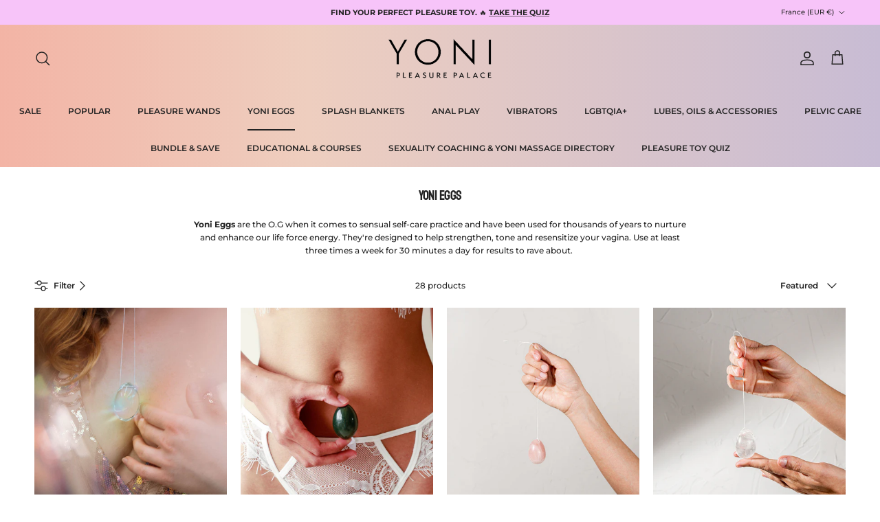

--- FILE ---
content_type: text/html; charset=utf-8
request_url: https://yonipleasurepalace.com/en-fr/collections/yoni-eggs
body_size: 50352
content:
<!doctype html>
<html class="no-js" lang="en" dir="ltr">
<head><meta charset="utf-8">
<meta name="viewport" content="width=device-width,initial-scale=1">
<title>Yoni Eggs &ndash; Yoni Pleasure Palace</title><link rel="canonical" href="https://yonipleasurepalace.com/en-fr/collections/yoni-eggs"><link rel="icon" href="//yonipleasurepalace.com/cdn/shop/files/y-favicon.png?crop=center&height=48&v=1764207729&width=48" type="image/png">
  <link rel="apple-touch-icon" href="//yonipleasurepalace.com/cdn/shop/files/y-favicon.png?crop=center&height=180&v=1764207729&width=180"><meta name="description" content="Yoni Eggs are the O.G when it comes to sensual self-care practice and have been used for thousands of years to nurture and enhance our life force energy. They&#39;re designed to help strengthen, tone and resensitize your vagina. Use at least three times a week for 30 minutes a day for results to rave about. "><meta property="og:site_name" content="Yoni Pleasure Palace">
<meta property="og:url" content="https://yonipleasurepalace.com/en-fr/collections/yoni-eggs">
<meta property="og:title" content="Yoni Eggs">
<meta property="og:type" content="product.group">
<meta property="og:description" content="Yoni Eggs are the O.G when it comes to sensual self-care practice and have been used for thousands of years to nurture and enhance our life force energy. They&#39;re designed to help strengthen, tone and resensitize your vagina. Use at least three times a week for 30 minutes a day for results to rave about. "><meta property="og:image" content="http://yonipleasurepalace.com/cdn/shop/files/social_726775d9-bf46-4e04-b6fe-b1b7dcdf605f.png?crop=center&height=1200&v=1720510917&width=1200">
  <meta property="og:image:secure_url" content="https://yonipleasurepalace.com/cdn/shop/files/social_726775d9-bf46-4e04-b6fe-b1b7dcdf605f.png?crop=center&height=1200&v=1720510917&width=1200">
  <meta property="og:image:width" content="1200">
  <meta property="og:image:height" content="628"><meta name="twitter:card" content="summary_large_image">
<meta name="twitter:title" content="Yoni Eggs">
<meta name="twitter:description" content="Yoni Eggs are the O.G when it comes to sensual self-care practice and have been used for thousands of years to nurture and enhance our life force energy. They&#39;re designed to help strengthen, tone and resensitize your vagina. Use at least three times a week for 30 minutes a day for results to rave about. ">
<style>@font-face {
  font-family: Montserrat;
  font-weight: 500;
  font-style: normal;
  font-display: fallback;
  src: url("//yonipleasurepalace.com/cdn/fonts/montserrat/montserrat_n5.07ef3781d9c78c8b93c98419da7ad4fbeebb6635.woff2") format("woff2"),
       url("//yonipleasurepalace.com/cdn/fonts/montserrat/montserrat_n5.adf9b4bd8b0e4f55a0b203cdd84512667e0d5e4d.woff") format("woff");
}
@font-face {
  font-family: Montserrat;
  font-weight: 700;
  font-style: normal;
  font-display: fallback;
  src: url("//yonipleasurepalace.com/cdn/fonts/montserrat/montserrat_n7.3c434e22befd5c18a6b4afadb1e3d77c128c7939.woff2") format("woff2"),
       url("//yonipleasurepalace.com/cdn/fonts/montserrat/montserrat_n7.5d9fa6e2cae713c8fb539a9876489d86207fe957.woff") format("woff");
}
@font-face {
  font-family: Montserrat;
  font-weight: 500;
  font-style: normal;
  font-display: fallback;
  src: url("//yonipleasurepalace.com/cdn/fonts/montserrat/montserrat_n5.07ef3781d9c78c8b93c98419da7ad4fbeebb6635.woff2") format("woff2"),
       url("//yonipleasurepalace.com/cdn/fonts/montserrat/montserrat_n5.adf9b4bd8b0e4f55a0b203cdd84512667e0d5e4d.woff") format("woff");
}
@font-face {
  font-family: Montserrat;
  font-weight: 500;
  font-style: italic;
  font-display: fallback;
  src: url("//yonipleasurepalace.com/cdn/fonts/montserrat/montserrat_i5.d3a783eb0cc26f2fda1e99d1dfec3ebaea1dc164.woff2") format("woff2"),
       url("//yonipleasurepalace.com/cdn/fonts/montserrat/montserrat_i5.76d414ea3d56bb79ef992a9c62dce2e9063bc062.woff") format("woff");
}
@font-face {
  font-family: Montserrat;
  font-weight: 700;
  font-style: italic;
  font-display: fallback;
  src: url("//yonipleasurepalace.com/cdn/fonts/montserrat/montserrat_i7.a0d4a463df4f146567d871890ffb3c80408e7732.woff2") format("woff2"),
       url("//yonipleasurepalace.com/cdn/fonts/montserrat/montserrat_i7.f6ec9f2a0681acc6f8152c40921d2a4d2e1a2c78.woff") format("woff");
}
@font-face {
  font-family: Bayon;
  font-weight: 400;
  font-style: normal;
  font-display: fallback;
  src: url("//yonipleasurepalace.com/cdn/fonts/bayon/bayon_n4.5254ceb5eb51315b5ccd1ce5b6c1a5e03346e3e0.woff2") format("woff2"),
       url("//yonipleasurepalace.com/cdn/fonts/bayon/bayon_n4.48dbb03eb6d93ce9eda5fbb72a632d99a60593ce.woff") format("woff");
}
@font-face {
  font-family: Jost;
  font-weight: 700;
  font-style: normal;
  font-display: fallback;
  src: url("//yonipleasurepalace.com/cdn/fonts/jost/jost_n7.921dc18c13fa0b0c94c5e2517ffe06139c3615a3.woff2") format("woff2"),
       url("//yonipleasurepalace.com/cdn/fonts/jost/jost_n7.cbfc16c98c1e195f46c536e775e4e959c5f2f22b.woff") format("woff");
}
@font-face {
  font-family: Montserrat;
  font-weight: 600;
  font-style: normal;
  font-display: fallback;
  src: url("//yonipleasurepalace.com/cdn/fonts/montserrat/montserrat_n6.1326b3e84230700ef15b3a29fb520639977513e0.woff2") format("woff2"),
       url("//yonipleasurepalace.com/cdn/fonts/montserrat/montserrat_n6.652f051080eb14192330daceed8cd53dfdc5ead9.woff") format("woff");
}
@font-face {
  font-family: Montserrat;
  font-weight: 600;
  font-style: normal;
  font-display: fallback;
  src: url("//yonipleasurepalace.com/cdn/fonts/montserrat/montserrat_n6.1326b3e84230700ef15b3a29fb520639977513e0.woff2") format("woff2"),
       url("//yonipleasurepalace.com/cdn/fonts/montserrat/montserrat_n6.652f051080eb14192330daceed8cd53dfdc5ead9.woff") format("woff");
}
:root {
  --page-container-width:          1800px;
  --reading-container-width:       720px;
  --divider-opacity:               0.14;
  --gutter-large:                  30px;
  --gutter-desktop:                20px;
  --gutter-mobile:                 16px;
  --section-padding:               50px;
  --larger-section-padding:        80px;
  --larger-section-padding-mobile: 60px;
  --largest-section-padding:       110px;
  --aos-animate-duration:          0.6s;

  --base-font-family:              Montserrat, sans-serif;
  --base-font-weight:              500;
  --base-font-style:               normal;
  --heading-font-family:           Bayon, sans-serif;
  --heading-font-weight:           400;
  --heading-font-style:            normal;
  --heading-font-letter-spacing:   -0.04em;
  --logo-font-family:              Jost, sans-serif;
  --logo-font-weight:              700;
  --logo-font-style:               normal;
  --nav-font-family:               Montserrat, sans-serif;
  --nav-font-weight:               600;
  --nav-font-style:                normal;

  --base-text-size:12px;
  --base-line-height:              1.6;
  --input-text-size:16px;
  --smaller-text-size-1:10px;
  --smaller-text-size-2:14px;
  --smaller-text-size-3:9px;
  --smaller-text-size-4:8px;
  --larger-text-size:24px;
  --super-large-text-size:42px;
  --super-large-mobile-text-size:19px;
  --larger-mobile-text-size:19px;
  --logo-text-size:18px;--btn-letter-spacing: 0.08em;
    --btn-text-transform: uppercase;
    --button-text-size: 11px;
    --quickbuy-button-text-size: 11;
    --small-feature-link-font-size: 0.75em;
    --input-btn-padding-top: 1.2em;
    --input-btn-padding-bottom: 1.2em;--heading-text-transform:none;
  --nav-text-size:                      12px;
  --mobile-menu-font-weight:            inherit;

  --body-bg-color:                      255 255 255;
  --bg-color:                           255 255 255;
  --body-text-color:                    35 35 35;
  --text-color:                         35 35 35;

  --header-text-col:                    #232323;--header-text-hover-col:             var(--main-nav-link-hover-col);--header-bg-col:                     #e8cbc2;
  --heading-color:                     35 35 35;
  --body-heading-color:                35 35 35;
  --heading-divider-col:               rgba(0,0,0,0);

  --logo-col:                          #232323;
  --main-nav-bg:                       #e8cbc2;
  --main-nav-link-col:                 #232323;
  --main-nav-link-hover-col:           #5c5c5c;
  --main-nav-link-featured-col:        #232323;

  --link-color:                        195 170 188;
  --body-link-color:                   195 170 188;

  --btn-bg-color:                        201 119 178;
  --btn-bg-hover-color:                  92 92 92;
  --btn-border-color:                    201 119 178;
  --btn-border-hover-color:              92 92 92;
  --btn-text-color:                      255 255 255;
  --btn-text-hover-color:                255 255 255;--btn-alt-bg-color:                    255 255 255;
  --btn-alt-text-color:                  35 35 35;
  --btn-alt-border-color:                35 35 35;
  --btn-alt-border-hover-color:          35 35 35;--btn-ter-bg-color:                    235 235 235;
  --btn-ter-text-color:                  0 0 0;
  --btn-ter-bg-hover-color:              201 119 178;
  --btn-ter-text-hover-color:            255 255 255;--btn-border-radius: 1.8em;
    --btn-inspired-border-radius: 3px;--color-scheme-default:                             #ffffff;
  --color-scheme-default-color:                       255 255 255;
  --color-scheme-default-text-color:                  35 35 35;
  --color-scheme-default-head-color:                  35 35 35;
  --color-scheme-default-link-color:                  195 170 188;
  --color-scheme-default-btn-text-color:              255 255 255;
  --color-scheme-default-btn-text-hover-color:        255 255 255;
  --color-scheme-default-btn-bg-color:                201 119 178;
  --color-scheme-default-btn-bg-hover-color:          92 92 92;
  --color-scheme-default-btn-border-color:            201 119 178;
  --color-scheme-default-btn-border-hover-color:      92 92 92;
  --color-scheme-default-btn-alt-text-color:          35 35 35;
  --color-scheme-default-btn-alt-bg-color:            255 255 255;
  --color-scheme-default-btn-alt-border-color:        35 35 35;
  --color-scheme-default-btn-alt-border-hover-color:  35 35 35;

  --color-scheme-1:                             #f7f7f7;
  --color-scheme-1-color:                       247 247 247;
  --color-scheme-1-text-color:                  35 35 35;
  --color-scheme-1-head-color:                  35 35 35;
  --color-scheme-1-link-color:                  195 170 188;
  --color-scheme-1-btn-text-color:              255 255 255;
  --color-scheme-1-btn-text-hover-color:        255 255 255;
  --color-scheme-1-btn-bg-color:                35 35 35;
  --color-scheme-1-btn-bg-hover-color:          92 92 92;
  --color-scheme-1-btn-border-color:            35 35 35;
  --color-scheme-1-btn-border-hover-color:      92 92 92;
  --color-scheme-1-btn-alt-text-color:          35 35 35;
  --color-scheme-1-btn-alt-bg-color:            251 249 244;
  --color-scheme-1-btn-alt-border-color:        35 35 35;
  --color-scheme-1-btn-alt-border-hover-color:  35 35 35;

  --color-scheme-2:                             #f4ecf9;
  --color-scheme-2-color:                       244 236 249;
  --color-scheme-2-text-color:                  35 35 35;
  --color-scheme-2-head-color:                  35 35 35;
  --color-scheme-2-link-color:                  195 170 188;
  --color-scheme-2-btn-text-color:              255 255 255;
  --color-scheme-2-btn-text-hover-color:        255 255 255;
  --color-scheme-2-btn-bg-color:                35 35 35;
  --color-scheme-2-btn-bg-hover-color:          92 92 92;
  --color-scheme-2-btn-border-color:            35 35 35;
  --color-scheme-2-btn-border-hover-color:      92 92 92;
  --color-scheme-2-btn-alt-text-color:          35 35 35;
  --color-scheme-2-btn-alt-bg-color:            255 255 255;
  --color-scheme-2-btn-alt-border-color:        35 35 35;
  --color-scheme-2-btn-alt-border-hover-color:  35 35 35;

  /* Shop Pay payment terms */
  --payment-terms-background-color:    #ffffff;--quickbuy-bg: 255 255 255;--body-input-background-color:       rgb(var(--body-bg-color));
  --input-background-color:            rgb(var(--body-bg-color));
  --body-input-text-color:             var(--body-text-color);
  --input-text-color:                  var(--body-text-color);
  --body-input-border-color:           rgb(200, 200, 200);
  --input-border-color:                rgb(200, 200, 200);
  --input-border-color-hover:          rgb(134, 134, 134);
  --input-border-color-active:         rgb(35, 35, 35);

  --swatch-cross-svg:                  url("data:image/svg+xml,%3Csvg xmlns='http://www.w3.org/2000/svg' width='240' height='240' viewBox='0 0 24 24' fill='none' stroke='rgb(200, 200, 200)' stroke-width='0.09' preserveAspectRatio='none' %3E%3Cline x1='24' y1='0' x2='0' y2='24'%3E%3C/line%3E%3C/svg%3E");
  --swatch-cross-hover:                url("data:image/svg+xml,%3Csvg xmlns='http://www.w3.org/2000/svg' width='240' height='240' viewBox='0 0 24 24' fill='none' stroke='rgb(134, 134, 134)' stroke-width='0.09' preserveAspectRatio='none' %3E%3Cline x1='24' y1='0' x2='0' y2='24'%3E%3C/line%3E%3C/svg%3E");
  --swatch-cross-active:               url("data:image/svg+xml,%3Csvg xmlns='http://www.w3.org/2000/svg' width='240' height='240' viewBox='0 0 24 24' fill='none' stroke='rgb(35, 35, 35)' stroke-width='0.09' preserveAspectRatio='none' %3E%3Cline x1='24' y1='0' x2='0' y2='24'%3E%3C/line%3E%3C/svg%3E");

  --footer-divider-col:                rgba(0,0,0,0);
  --footer-text-col:                   0 0 0;
  --footer-heading-col:                0 0 0;
  --footer-bg-col:                     244 236 249;--product-label-overlay-justify: flex-start;--product-label-overlay-align: flex-end;--product-label-overlay-reduction-text:   #232323;
  --product-label-overlay-reduction-bg:     #efefef;
  --product-label-overlay-reduction-text-weight: inherit;
  --product-label-overlay-stock-text:       #232323;
  --product-label-overlay-stock-bg:         #efefef;
  --product-label-overlay-new-text:         #232323;
  --product-label-overlay-new-bg:           #efefef;
  --product-label-overlay-meta-text:        #232323;
  --product-label-overlay-meta-bg:          #efefef;
  --product-label-sale-text:                #c3aabcff;
  --product-label-sold-text:                #5c5c5c;
  --product-label-preorder-text:            #c3aabcff;

  --product-block-crop-align:               center;

  
  --product-block-price-align:              center;
  --product-block-price-item-margin-start:  .25rem;
  --product-block-price-item-margin-end:    .25rem;
  

  

  --collection-block-image-position:   center center;

  --swatch-picker-image-size:          20px;
  --swatch-crop-align:                 center center;

  --image-overlay-text-color:          255 255 255;--image-overlay-bg:                  rgba(0, 0, 0, 0.24);
  --image-overlay-shadow-start:        rgb(0 0 0 / 0.32);
  --image-overlay-box-opacity:         0.88;--product-inventory-ok-box-color:            rgba(0,0,0,0);
  --product-inventory-ok-text-color:           #232323;
  --product-inventory-ok-icon-box-fill-color:  none;
  --product-inventory-low-box-color:           rgba(0,0,0,0);
  --product-inventory-low-text-color:          #232323;
  --product-inventory-low-icon-box-fill-color: none;
  --product-inventory-low-text-color-channels: 35, 35, 35;
  --product-inventory-ok-text-color-channels:  35, 35, 35;

  --rating-star-color: 35 35 35;--overlay-align-left: start;
    --overlay-align-right: end;}html[dir=rtl] {
  --overlay-right-text-m-left: 0;
  --overlay-right-text-m-right: auto;
  --overlay-left-shadow-left-left: 15%;
  --overlay-left-shadow-left-right: -50%;
  --overlay-left-shadow-right-left: -85%;
  --overlay-left-shadow-right-right: 0;
}.image-overlay--bg-box .text-overlay .text-overlay__text {
    --image-overlay-box-bg: 255 255 255;
    --heading-color: var(--body-heading-color);
    --text-color: var(--body-text-color);
    --link-color: var(--body-link-color);
  }::selection {
    background: rgb(var(--body-heading-color));
    color: rgb(var(--body-bg-color));
  }
  ::-moz-selection {
    background: rgb(var(--body-heading-color));
    color: rgb(var(--body-bg-color));
  }.navigation .h1 {
  color: inherit !important;
}.use-color-scheme--default {
  --product-label-sale-text:           #c3aabcff;
  --product-label-sold-text:           #5c5c5c;
  --product-label-preorder-text:       #c3aabcff;
  --input-background-color:            rgb(var(--body-bg-color));
  --input-text-color:                  var(--body-input-text-color);
  --input-border-color:                rgb(200, 200, 200);
  --input-border-color-hover:          rgb(134, 134, 134);
  --input-border-color-active:         rgb(35, 35, 35);
}</style>

  <link href="//yonipleasurepalace.com/cdn/shop/t/34/assets/main.css?v=144818813174937123571757565373" rel="stylesheet" type="text/css" media="all" />
<link rel="stylesheet" href="//yonipleasurepalace.com/cdn/shop/t/34/assets/swatches.css?v=48915030219388641061767853544" media="print" onload="this.media='all'">
    <noscript><link rel="stylesheet" href="//yonipleasurepalace.com/cdn/shop/t/34/assets/swatches.css?v=48915030219388641061767853544"></noscript><link rel="preload" as="font" href="//yonipleasurepalace.com/cdn/fonts/montserrat/montserrat_n5.07ef3781d9c78c8b93c98419da7ad4fbeebb6635.woff2" type="font/woff2" crossorigin><link rel="preload" as="font" href="//yonipleasurepalace.com/cdn/fonts/bayon/bayon_n4.5254ceb5eb51315b5ccd1ce5b6c1a5e03346e3e0.woff2" type="font/woff2" crossorigin><script>
    document.documentElement.className = document.documentElement.className.replace('no-js', 'js');

    window.theme = {
      info: {
        name: 'Symmetry',
        version: '8.0.0'
      },
      device: {
        hasTouch: window.matchMedia('(any-pointer: coarse)').matches,
        hasHover: window.matchMedia('(hover: hover)').matches
      },
      mediaQueries: {
        md: '(min-width: 768px)',
        productMediaCarouselBreak: '(min-width: 1041px)'
      },
      routes: {
        base: 'https://yonipleasurepalace.com',
        cart: '/en-fr/cart',
        cartAdd: '/en-fr/cart/add.js',
        cartUpdate: '/en-fr/cart/update.js',
        predictiveSearch: '/en-fr/search/suggest'
      },
      strings: {
        cartTermsConfirmation: "You must agree to the terms and conditions before continuing.",
        cartItemsQuantityError: "You can only add [QUANTITY] of this item to your cart.",
        generalSearchViewAll: "View all search results",
        noStock: "Sold out",
        noVariant: "Unavailable",
        productsProductChooseA: "Choose a",
        generalSearchPages: "Pages",
        generalSearchNoResultsWithoutTerms: "Sorry, we couldnʼt find any results",
        shippingCalculator: {
          singleRate: "There is one shipping rate for this destination:",
          multipleRates: "There are multiple shipping rates for this destination:",
          noRates: "We do not ship to this destination."
        },
        regularPrice: "Regular price",
        salePrice: "Sale price"
      },
      settings: {
        moneyWithCurrencyFormat: "€{{amount_with_comma_separator}} EUR",
        cartType: "drawer",
        afterAddToCart: "drawer",
        quickbuyStyle: "off",
        externalLinksNewTab: true,
        internalLinksSmoothScroll: true
      }
    }

    theme.inlineNavigationCheck = function() {
      var pageHeader = document.querySelector('.pageheader'),
          inlineNavContainer = pageHeader.querySelector('.logo-area__left__inner'),
          inlineNav = inlineNavContainer.querySelector('.navigation--left');
      if (inlineNav && getComputedStyle(inlineNav).display != 'none') {
        var inlineMenuCentered = document.querySelector('.pageheader--layout-inline-menu-center'),
            logoContainer = document.querySelector('.logo-area__middle__inner');
        if(inlineMenuCentered) {
          var rightWidth = document.querySelector('.logo-area__right__inner').clientWidth,
              middleWidth = logoContainer.clientWidth,
              logoArea = document.querySelector('.logo-area'),
              computedLogoAreaStyle = getComputedStyle(logoArea),
              logoAreaInnerWidth = logoArea.clientWidth - Math.ceil(parseFloat(computedLogoAreaStyle.paddingLeft)) - Math.ceil(parseFloat(computedLogoAreaStyle.paddingRight)),
              availableNavWidth = logoAreaInnerWidth - Math.max(rightWidth, middleWidth) * 2 - 40;
          inlineNavContainer.style.maxWidth = availableNavWidth + 'px';
        }

        var firstInlineNavLink = inlineNav.querySelector('.navigation__item:first-child'),
            lastInlineNavLink = inlineNav.querySelector('.navigation__item:last-child');
        if (lastInlineNavLink) {
          var inlineNavWidth = null;
          if(document.querySelector('html[dir=rtl]')) {
            inlineNavWidth = firstInlineNavLink.offsetLeft - lastInlineNavLink.offsetLeft + firstInlineNavLink.offsetWidth;
          } else {
            inlineNavWidth = lastInlineNavLink.offsetLeft - firstInlineNavLink.offsetLeft + lastInlineNavLink.offsetWidth;
          }
          if (inlineNavContainer.offsetWidth >= inlineNavWidth) {
            pageHeader.classList.add('pageheader--layout-inline-permitted');
            var tallLogo = logoContainer.clientHeight > lastInlineNavLink.clientHeight + 20;
            if (tallLogo) {
              inlineNav.classList.add('navigation--tight-underline');
            } else {
              inlineNav.classList.remove('navigation--tight-underline');
            }
          } else {
            pageHeader.classList.remove('pageheader--layout-inline-permitted');
          }
        }
      }
    };

    theme.setInitialHeaderHeightProperty = () => {
      const section = document.querySelector('.section-header');
      if (section) {
        document.documentElement.style.setProperty('--theme-header-height', Math.ceil(section.clientHeight) + 'px');
      }
    };
  </script>

  <script src="//yonipleasurepalace.com/cdn/shop/t/34/assets/main.js?v=150891663519462644191755662734" defer></script>
    <script src="//yonipleasurepalace.com/cdn/shop/t/34/assets/animate-on-scroll.js?v=15249566486942820451755662733" defer></script>
    <link href="//yonipleasurepalace.com/cdn/shop/t/34/assets/animate-on-scroll.css?v=135962721104954213331755662733" rel="stylesheet" type="text/css" media="all" />
  

  <script>window.performance && window.performance.mark && window.performance.mark('shopify.content_for_header.start');</script><meta name="google-site-verification" content="6NXxmQnOU0qS9hWt3R_FbewCg4SS-S5voefiSLXWuc8">
<meta id="shopify-digital-wallet" name="shopify-digital-wallet" content="/60569485546/digital_wallets/dialog">
<meta name="shopify-requires-components" content="true" product-ids="15352821612913">
<meta name="shopify-checkout-api-token" content="98bccf4f3388de86ba71f5107a6dad63">
<meta id="in-context-paypal-metadata" data-shop-id="60569485546" data-venmo-supported="false" data-environment="production" data-locale="en_US" data-paypal-v4="true" data-currency="EUR">
<link rel="alternate" type="application/atom+xml" title="Feed" href="/en-fr/collections/yoni-eggs.atom" />
<link rel="alternate" hreflang="x-default" href="https://yonipleasurepalace.com/collections/yoni-eggs">
<link rel="alternate" hreflang="en-US" href="https://yonipleasurepalace.com/en-us/collections/yoni-eggs">
<link rel="alternate" hreflang="en-CA" href="https://yonipleasurepalace.com/en-ca/collections/yoni-eggs">
<link rel="alternate" hreflang="en-NZ" href="https://yonipleasurepalace.com/en-nz/collections/yoni-eggs">
<link rel="alternate" hreflang="en-GB" href="https://yonipleasurepalace.com/en-gb/collections/yoni-eggs">
<link rel="alternate" hreflang="en-CY" href="https://yonipleasurepalace.com/en-de/collections/yoni-eggs">
<link rel="alternate" hreflang="en-DE" href="https://yonipleasurepalace.com/en-de/collections/yoni-eggs">
<link rel="alternate" hreflang="en-FR" href="https://yonipleasurepalace.com/en-fr/collections/yoni-eggs">
<link rel="alternate" hreflang="en-SG" href="https://yonipleasurepalace.com/en-sg/collections/yoni-eggs">
<link rel="alternate" hreflang="en-ES" href="https://yonipleasurepalace.com/en-be/collections/yoni-eggs">
<link rel="alternate" hreflang="en-NL" href="https://yonipleasurepalace.com/en-be/collections/yoni-eggs">
<link rel="alternate" hreflang="en-BE" href="https://yonipleasurepalace.com/en-be/collections/yoni-eggs">
<link rel="alternate" hreflang="en-JP" href="https://yonipleasurepalace.com/en-jp/collections/yoni-eggs">
<link rel="alternate" hreflang="en-HK" href="https://yonipleasurepalace.com/en-hk/collections/yoni-eggs">
<link rel="alternate" hreflang="en-AU" href="https://yonipleasurepalace.com/collections/yoni-eggs">
<link rel="alternate" type="application/json+oembed" href="https://yonipleasurepalace.com/en-fr/collections/yoni-eggs.oembed">
<script async="async" src="/checkouts/internal/preloads.js?locale=en-FR"></script>
<link rel="preconnect" href="https://shop.app" crossorigin="anonymous">
<script async="async" src="https://shop.app/checkouts/internal/preloads.js?locale=en-FR&shop_id=60569485546" crossorigin="anonymous"></script>
<script id="apple-pay-shop-capabilities" type="application/json">{"shopId":60569485546,"countryCode":"AU","currencyCode":"EUR","merchantCapabilities":["supports3DS"],"merchantId":"gid:\/\/shopify\/Shop\/60569485546","merchantName":"Yoni Pleasure Palace","requiredBillingContactFields":["postalAddress","email","phone"],"requiredShippingContactFields":["postalAddress","email","phone"],"shippingType":"shipping","supportedNetworks":["visa","masterCard","amex","jcb"],"total":{"type":"pending","label":"Yoni Pleasure Palace","amount":"1.00"},"shopifyPaymentsEnabled":true,"supportsSubscriptions":true}</script>
<script id="shopify-features" type="application/json">{"accessToken":"98bccf4f3388de86ba71f5107a6dad63","betas":["rich-media-storefront-analytics"],"domain":"yonipleasurepalace.com","predictiveSearch":true,"shopId":60569485546,"locale":"en"}</script>
<script>var Shopify = Shopify || {};
Shopify.shop = "yonipleasurepalace.myshopify.com";
Shopify.locale = "en";
Shopify.currency = {"active":"EUR","rate":"0.59859006"};
Shopify.country = "FR";
Shopify.theme = {"name":"YPP 2025","id":183335682417,"schema_name":"Symmetry","schema_version":"8.0.0","theme_store_id":568,"role":"main"};
Shopify.theme.handle = "null";
Shopify.theme.style = {"id":null,"handle":null};
Shopify.cdnHost = "yonipleasurepalace.com/cdn";
Shopify.routes = Shopify.routes || {};
Shopify.routes.root = "/en-fr/";</script>
<script type="module">!function(o){(o.Shopify=o.Shopify||{}).modules=!0}(window);</script>
<script>!function(o){function n(){var o=[];function n(){o.push(Array.prototype.slice.apply(arguments))}return n.q=o,n}var t=o.Shopify=o.Shopify||{};t.loadFeatures=n(),t.autoloadFeatures=n()}(window);</script>
<script>
  window.ShopifyPay = window.ShopifyPay || {};
  window.ShopifyPay.apiHost = "shop.app\/pay";
  window.ShopifyPay.redirectState = null;
</script>
<script id="shop-js-analytics" type="application/json">{"pageType":"collection"}</script>
<script defer="defer" async type="module" src="//yonipleasurepalace.com/cdn/shopifycloud/shop-js/modules/v2/client.init-shop-cart-sync_BN7fPSNr.en.esm.js"></script>
<script defer="defer" async type="module" src="//yonipleasurepalace.com/cdn/shopifycloud/shop-js/modules/v2/chunk.common_Cbph3Kss.esm.js"></script>
<script defer="defer" async type="module" src="//yonipleasurepalace.com/cdn/shopifycloud/shop-js/modules/v2/chunk.modal_DKumMAJ1.esm.js"></script>
<script type="module">
  await import("//yonipleasurepalace.com/cdn/shopifycloud/shop-js/modules/v2/client.init-shop-cart-sync_BN7fPSNr.en.esm.js");
await import("//yonipleasurepalace.com/cdn/shopifycloud/shop-js/modules/v2/chunk.common_Cbph3Kss.esm.js");
await import("//yonipleasurepalace.com/cdn/shopifycloud/shop-js/modules/v2/chunk.modal_DKumMAJ1.esm.js");

  window.Shopify.SignInWithShop?.initShopCartSync?.({"fedCMEnabled":true,"windoidEnabled":true});

</script>
<script>
  window.Shopify = window.Shopify || {};
  if (!window.Shopify.featureAssets) window.Shopify.featureAssets = {};
  window.Shopify.featureAssets['shop-js'] = {"shop-cart-sync":["modules/v2/client.shop-cart-sync_CJVUk8Jm.en.esm.js","modules/v2/chunk.common_Cbph3Kss.esm.js","modules/v2/chunk.modal_DKumMAJ1.esm.js"],"init-fed-cm":["modules/v2/client.init-fed-cm_7Fvt41F4.en.esm.js","modules/v2/chunk.common_Cbph3Kss.esm.js","modules/v2/chunk.modal_DKumMAJ1.esm.js"],"init-shop-email-lookup-coordinator":["modules/v2/client.init-shop-email-lookup-coordinator_Cc088_bR.en.esm.js","modules/v2/chunk.common_Cbph3Kss.esm.js","modules/v2/chunk.modal_DKumMAJ1.esm.js"],"init-windoid":["modules/v2/client.init-windoid_hPopwJRj.en.esm.js","modules/v2/chunk.common_Cbph3Kss.esm.js","modules/v2/chunk.modal_DKumMAJ1.esm.js"],"shop-button":["modules/v2/client.shop-button_B0jaPSNF.en.esm.js","modules/v2/chunk.common_Cbph3Kss.esm.js","modules/v2/chunk.modal_DKumMAJ1.esm.js"],"shop-cash-offers":["modules/v2/client.shop-cash-offers_DPIskqss.en.esm.js","modules/v2/chunk.common_Cbph3Kss.esm.js","modules/v2/chunk.modal_DKumMAJ1.esm.js"],"shop-toast-manager":["modules/v2/client.shop-toast-manager_CK7RT69O.en.esm.js","modules/v2/chunk.common_Cbph3Kss.esm.js","modules/v2/chunk.modal_DKumMAJ1.esm.js"],"init-shop-cart-sync":["modules/v2/client.init-shop-cart-sync_BN7fPSNr.en.esm.js","modules/v2/chunk.common_Cbph3Kss.esm.js","modules/v2/chunk.modal_DKumMAJ1.esm.js"],"init-customer-accounts-sign-up":["modules/v2/client.init-customer-accounts-sign-up_CfPf4CXf.en.esm.js","modules/v2/client.shop-login-button_DeIztwXF.en.esm.js","modules/v2/chunk.common_Cbph3Kss.esm.js","modules/v2/chunk.modal_DKumMAJ1.esm.js"],"pay-button":["modules/v2/client.pay-button_CgIwFSYN.en.esm.js","modules/v2/chunk.common_Cbph3Kss.esm.js","modules/v2/chunk.modal_DKumMAJ1.esm.js"],"init-customer-accounts":["modules/v2/client.init-customer-accounts_DQ3x16JI.en.esm.js","modules/v2/client.shop-login-button_DeIztwXF.en.esm.js","modules/v2/chunk.common_Cbph3Kss.esm.js","modules/v2/chunk.modal_DKumMAJ1.esm.js"],"avatar":["modules/v2/client.avatar_BTnouDA3.en.esm.js"],"init-shop-for-new-customer-accounts":["modules/v2/client.init-shop-for-new-customer-accounts_CsZy_esa.en.esm.js","modules/v2/client.shop-login-button_DeIztwXF.en.esm.js","modules/v2/chunk.common_Cbph3Kss.esm.js","modules/v2/chunk.modal_DKumMAJ1.esm.js"],"shop-follow-button":["modules/v2/client.shop-follow-button_BRMJjgGd.en.esm.js","modules/v2/chunk.common_Cbph3Kss.esm.js","modules/v2/chunk.modal_DKumMAJ1.esm.js"],"checkout-modal":["modules/v2/client.checkout-modal_B9Drz_yf.en.esm.js","modules/v2/chunk.common_Cbph3Kss.esm.js","modules/v2/chunk.modal_DKumMAJ1.esm.js"],"shop-login-button":["modules/v2/client.shop-login-button_DeIztwXF.en.esm.js","modules/v2/chunk.common_Cbph3Kss.esm.js","modules/v2/chunk.modal_DKumMAJ1.esm.js"],"lead-capture":["modules/v2/client.lead-capture_DXYzFM3R.en.esm.js","modules/v2/chunk.common_Cbph3Kss.esm.js","modules/v2/chunk.modal_DKumMAJ1.esm.js"],"shop-login":["modules/v2/client.shop-login_CA5pJqmO.en.esm.js","modules/v2/chunk.common_Cbph3Kss.esm.js","modules/v2/chunk.modal_DKumMAJ1.esm.js"],"payment-terms":["modules/v2/client.payment-terms_BxzfvcZJ.en.esm.js","modules/v2/chunk.common_Cbph3Kss.esm.js","modules/v2/chunk.modal_DKumMAJ1.esm.js"]};
</script>
<script>(function() {
  var isLoaded = false;
  function asyncLoad() {
    if (isLoaded) return;
    isLoaded = true;
    var urls = ["\/\/code.tidio.co\/frn6loyralqcp2h2qvlcd2ubavysaiwx.js?shop=yonipleasurepalace.myshopify.com","https:\/\/cdn1.stamped.io\/files\/widget.min.js?shop=yonipleasurepalace.myshopify.com","https:\/\/requestquote.w3apps.co\/js\/app.js?shop=yonipleasurepalace.myshopify.com","https:\/\/shopify-widget.route.com\/shopify.widget.js?shop=yonipleasurepalace.myshopify.com","https:\/\/d18eg7dreypte5.cloudfront.net\/browse-abandonment\/smsbump_timer.js?shop=yonipleasurepalace.myshopify.com","https:\/\/d18eg7dreypte5.cloudfront.net\/scripts\/integrations\/subscription.js?shop=yonipleasurepalace.myshopify.com","https:\/\/cdn.shopify.com\/s\/files\/1\/0605\/6948\/5546\/t\/34\/assets\/instant-pixel-site_f7b3802ff9554b3189b62309ed9593fe.js?v=1768571604\u0026shop=yonipleasurepalace.myshopify.com"];
    for (var i = 0; i < urls.length; i++) {
      var s = document.createElement('script');
      s.type = 'text/javascript';
      s.async = true;
      s.src = urls[i];
      var x = document.getElementsByTagName('script')[0];
      x.parentNode.insertBefore(s, x);
    }
  };
  if(window.attachEvent) {
    window.attachEvent('onload', asyncLoad);
  } else {
    window.addEventListener('load', asyncLoad, false);
  }
})();</script>
<script id="__st">var __st={"a":60569485546,"offset":28800,"reqid":"b9a0d937-18b0-4347-8ecc-c61481587a2d-1769783346","pageurl":"yonipleasurepalace.com\/en-fr\/collections\/yoni-eggs","u":"6df3f609dd0a","p":"collection","rtyp":"collection","rid":379995783402};</script>
<script>window.ShopifyPaypalV4VisibilityTracking = true;</script>
<script id="captcha-bootstrap">!function(){'use strict';const t='contact',e='account',n='new_comment',o=[[t,t],['blogs',n],['comments',n],[t,'customer']],c=[[e,'customer_login'],[e,'guest_login'],[e,'recover_customer_password'],[e,'create_customer']],r=t=>t.map((([t,e])=>`form[action*='/${t}']:not([data-nocaptcha='true']) input[name='form_type'][value='${e}']`)).join(','),a=t=>()=>t?[...document.querySelectorAll(t)].map((t=>t.form)):[];function s(){const t=[...o],e=r(t);return a(e)}const i='password',u='form_key',d=['recaptcha-v3-token','g-recaptcha-response','h-captcha-response',i],f=()=>{try{return window.sessionStorage}catch{return}},m='__shopify_v',_=t=>t.elements[u];function p(t,e,n=!1){try{const o=window.sessionStorage,c=JSON.parse(o.getItem(e)),{data:r}=function(t){const{data:e,action:n}=t;return t[m]||n?{data:e,action:n}:{data:t,action:n}}(c);for(const[e,n]of Object.entries(r))t.elements[e]&&(t.elements[e].value=n);n&&o.removeItem(e)}catch(o){console.error('form repopulation failed',{error:o})}}const l='form_type',E='cptcha';function T(t){t.dataset[E]=!0}const w=window,h=w.document,L='Shopify',v='ce_forms',y='captcha';let A=!1;((t,e)=>{const n=(g='f06e6c50-85a8-45c8-87d0-21a2b65856fe',I='https://cdn.shopify.com/shopifycloud/storefront-forms-hcaptcha/ce_storefront_forms_captcha_hcaptcha.v1.5.2.iife.js',D={infoText:'Protected by hCaptcha',privacyText:'Privacy',termsText:'Terms'},(t,e,n)=>{const o=w[L][v],c=o.bindForm;if(c)return c(t,g,e,D).then(n);var r;o.q.push([[t,g,e,D],n]),r=I,A||(h.body.append(Object.assign(h.createElement('script'),{id:'captcha-provider',async:!0,src:r})),A=!0)});var g,I,D;w[L]=w[L]||{},w[L][v]=w[L][v]||{},w[L][v].q=[],w[L][y]=w[L][y]||{},w[L][y].protect=function(t,e){n(t,void 0,e),T(t)},Object.freeze(w[L][y]),function(t,e,n,w,h,L){const[v,y,A,g]=function(t,e,n){const i=e?o:[],u=t?c:[],d=[...i,...u],f=r(d),m=r(i),_=r(d.filter((([t,e])=>n.includes(e))));return[a(f),a(m),a(_),s()]}(w,h,L),I=t=>{const e=t.target;return e instanceof HTMLFormElement?e:e&&e.form},D=t=>v().includes(t);t.addEventListener('submit',(t=>{const e=I(t);if(!e)return;const n=D(e)&&!e.dataset.hcaptchaBound&&!e.dataset.recaptchaBound,o=_(e),c=g().includes(e)&&(!o||!o.value);(n||c)&&t.preventDefault(),c&&!n&&(function(t){try{if(!f())return;!function(t){const e=f();if(!e)return;const n=_(t);if(!n)return;const o=n.value;o&&e.removeItem(o)}(t);const e=Array.from(Array(32),(()=>Math.random().toString(36)[2])).join('');!function(t,e){_(t)||t.append(Object.assign(document.createElement('input'),{type:'hidden',name:u})),t.elements[u].value=e}(t,e),function(t,e){const n=f();if(!n)return;const o=[...t.querySelectorAll(`input[type='${i}']`)].map((({name:t})=>t)),c=[...d,...o],r={};for(const[a,s]of new FormData(t).entries())c.includes(a)||(r[a]=s);n.setItem(e,JSON.stringify({[m]:1,action:t.action,data:r}))}(t,e)}catch(e){console.error('failed to persist form',e)}}(e),e.submit())}));const S=(t,e)=>{t&&!t.dataset[E]&&(n(t,e.some((e=>e===t))),T(t))};for(const o of['focusin','change'])t.addEventListener(o,(t=>{const e=I(t);D(e)&&S(e,y())}));const B=e.get('form_key'),M=e.get(l),P=B&&M;t.addEventListener('DOMContentLoaded',(()=>{const t=y();if(P)for(const e of t)e.elements[l].value===M&&p(e,B);[...new Set([...A(),...v().filter((t=>'true'===t.dataset.shopifyCaptcha))])].forEach((e=>S(e,t)))}))}(h,new URLSearchParams(w.location.search),n,t,e,['guest_login'])})(!0,!0)}();</script>
<script integrity="sha256-4kQ18oKyAcykRKYeNunJcIwy7WH5gtpwJnB7kiuLZ1E=" data-source-attribution="shopify.loadfeatures" defer="defer" src="//yonipleasurepalace.com/cdn/shopifycloud/storefront/assets/storefront/load_feature-a0a9edcb.js" crossorigin="anonymous"></script>
<script crossorigin="anonymous" defer="defer" src="//yonipleasurepalace.com/cdn/shopifycloud/storefront/assets/shopify_pay/storefront-65b4c6d7.js?v=20250812"></script>
<script data-source-attribution="shopify.dynamic_checkout.dynamic.init">var Shopify=Shopify||{};Shopify.PaymentButton=Shopify.PaymentButton||{isStorefrontPortableWallets:!0,init:function(){window.Shopify.PaymentButton.init=function(){};var t=document.createElement("script");t.src="https://yonipleasurepalace.com/cdn/shopifycloud/portable-wallets/latest/portable-wallets.en.js",t.type="module",document.head.appendChild(t)}};
</script>
<script data-source-attribution="shopify.dynamic_checkout.buyer_consent">
  function portableWalletsHideBuyerConsent(e){var t=document.getElementById("shopify-buyer-consent"),n=document.getElementById("shopify-subscription-policy-button");t&&n&&(t.classList.add("hidden"),t.setAttribute("aria-hidden","true"),n.removeEventListener("click",e))}function portableWalletsShowBuyerConsent(e){var t=document.getElementById("shopify-buyer-consent"),n=document.getElementById("shopify-subscription-policy-button");t&&n&&(t.classList.remove("hidden"),t.removeAttribute("aria-hidden"),n.addEventListener("click",e))}window.Shopify?.PaymentButton&&(window.Shopify.PaymentButton.hideBuyerConsent=portableWalletsHideBuyerConsent,window.Shopify.PaymentButton.showBuyerConsent=portableWalletsShowBuyerConsent);
</script>
<script data-source-attribution="shopify.dynamic_checkout.cart.bootstrap">document.addEventListener("DOMContentLoaded",(function(){function t(){return document.querySelector("shopify-accelerated-checkout-cart, shopify-accelerated-checkout")}if(t())Shopify.PaymentButton.init();else{new MutationObserver((function(e,n){t()&&(Shopify.PaymentButton.init(),n.disconnect())})).observe(document.body,{childList:!0,subtree:!0})}}));
</script>
<link id="shopify-accelerated-checkout-styles" rel="stylesheet" media="screen" href="https://yonipleasurepalace.com/cdn/shopifycloud/portable-wallets/latest/accelerated-checkout-backwards-compat.css" crossorigin="anonymous">
<style id="shopify-accelerated-checkout-cart">
        #shopify-buyer-consent {
  margin-top: 1em;
  display: inline-block;
  width: 100%;
}

#shopify-buyer-consent.hidden {
  display: none;
}

#shopify-subscription-policy-button {
  background: none;
  border: none;
  padding: 0;
  text-decoration: underline;
  font-size: inherit;
  cursor: pointer;
}

#shopify-subscription-policy-button::before {
  box-shadow: none;
}

      </style>
<script id="sections-script" data-sections="footer" defer="defer" src="//yonipleasurepalace.com/cdn/shop/t/34/compiled_assets/scripts.js?v=21995"></script>
<script>window.performance && window.performance.mark && window.performance.mark('shopify.content_for_header.end');</script>
<!-- CC Custom Head Start --><!-- CC Custom Head End --><!-- BEGIN app block: shopify://apps/gojiberry-survey-quiz/blocks/pre_purchase/b8315024-fc1a-44bb-8f1a-fa02b41c160f --><style>
  #gojiberry-pre-purchase * {
    box-sizing: border-box;
  }
</style>
<script type="module" src="https://cdn.shopify.com/extensions/019bba82-2fef-7631-9eba-5996a4dc062b/gojiberry-241/assets/gojiberryEmbed.js" defer></script>


<!-- END app block --><!-- BEGIN app block: shopify://apps/mida-replay-heatmaps/blocks/mida_recorder/e4c350c5-eabf-426d-8014-47ef50412bd0 -->
    <script>
        window.msrPageTitle = "Yoni Eggs";
        
        window.msrCart = {"note":null,"attributes":{},"original_total_price":0,"total_price":0,"total_discount":0,"total_weight":0.0,"item_count":0,"items":[],"requires_shipping":false,"currency":"EUR","items_subtotal_price":0,"cart_level_discount_applications":[],"checkout_charge_amount":0}
        window.msrCustomer = {
            email: "",
            id: "",
        }

        

        
            window.msrSetting = {
                require_consent: false,
                delay_capture: "false"
            };
        
        const product = null;
        if(product) {
            window.sessionStorage.setItem(product.id, "" || "Default")
        }
        window.msrTheme = {
            name: "",
            type: "collection",
        };
        window.msrData = Object.freeze({
            proxy: '2',
        });
    </script>
    
    
        <script src='https://cdn.shopify.com/extensions/019c08e0-0b77-739c-9b92-b091216c0c8e/version_b63b3881-2026-01-29_15h30m/assets/recorder.msr.js' defer='defer'></script>
    
    

    




<!-- END app block --><!-- BEGIN app block: shopify://apps/attentive/blocks/attn-tag/8df62c72-8fe4-407e-a5b3-72132be30a0d --><script type="text/javascript" src="https://cdn.attn.tv/yoni-au/dtag.js?source=app-embed" defer="defer"></script>


<!-- END app block --><!-- BEGIN app block: shopify://apps/tolstoy-shoppable-video-quiz/blocks/widget-block/06fa8282-42ff-403e-b67c-1936776aed11 -->




                























<script
  type="module"
  async
  src="https://widget.gotolstoy.com/we/widget.js"
  data-shop=yonipleasurepalace.myshopify.com
  data-app-key=b53561de-13c9-4fe2-b54c-d9e15d1601ac
  data-should-use-cache=true
  data-cache-version=19c0d171a35
  data-product-gallery-projects="[]"
  data-collection-gallery-projects="[]"
  data-product-id=""
  data-template-name="collection"
  data-ot-ignore
>
</script>
<script
  type="text/javascript"
  nomodule
  async
  src="https://widget.gotolstoy.com/widget/widget.js"
  data-shop=yonipleasurepalace.myshopify.com
  data-app-key=b53561de-13c9-4fe2-b54c-d9e15d1601ac
  data-should-use-cache=true
  data-cache-version=19c0d171a35
  data-product-gallery-projects="[]"
  data-collection-gallery-projects="[]"
  data-product-id=""
  data-collection-id=379995783402
  data-template-name="collection"
  data-ot-ignore
></script>
<script
  type="module"
  async
  src="https://play.gotolstoy.com/widget-v2/widget.js"
  id="tolstoy-widget-script"
  data-shop=yonipleasurepalace.myshopify.com
  data-app-key=b53561de-13c9-4fe2-b54c-d9e15d1601ac
  data-should-use-cache=true
  data-cache-version=19c0d171a35
  data-product-gallery-projects="[]"
  data-collection-gallery-projects="[]"
  data-product-id=""
  data-collection-id=379995783402
  data-shop-assistant-enabled="false"
  data-search-bar-widget-enabled="false"
  data-template-name="collection"
  data-customer-id=""
  data-ot-ignore
></script>
<script>
  window.tolstoyCurrencySymbol = '€';
  window.tolstoyMoneyFormat = '€{{amount_with_comma_separator}}';
</script>
<script>
  window.tolstoyDebug = {
    enable: () => {
      fetch('/cart/update.js', {
        method: 'POST',
        headers: { 'Content-Type': 'application/json' },
        body: JSON.stringify({ attributes: { TolstoyDebugEnabled: 'true' } })
      })
      .then(response => response.json())
      .then(() => window.location.reload());
    },
    disable: () => {
      fetch('/cart/update.js', {
        method: 'POST',
        headers: { 'Content-Type': 'application/json' },
        body: JSON.stringify({ attributes: { TolstoyDebugEnabled: null } })
      })
      .then(response => response.json())
      .then(() => window.location.reload())
    },
    status: async () => {
      const response = await fetch('/cart.js');
      const json = await response.json();
      console.log(json.attributes);
    }
  }
</script>

<!-- END app block --><!-- BEGIN app block: shopify://apps/klaviyo-email-marketing-sms/blocks/klaviyo-onsite-embed/2632fe16-c075-4321-a88b-50b567f42507 -->












  <script async src="https://static.klaviyo.com/onsite/js/Rgm35Q/klaviyo.js?company_id=Rgm35Q"></script>
  <script>!function(){if(!window.klaviyo){window._klOnsite=window._klOnsite||[];try{window.klaviyo=new Proxy({},{get:function(n,i){return"push"===i?function(){var n;(n=window._klOnsite).push.apply(n,arguments)}:function(){for(var n=arguments.length,o=new Array(n),w=0;w<n;w++)o[w]=arguments[w];var t="function"==typeof o[o.length-1]?o.pop():void 0,e=new Promise((function(n){window._klOnsite.push([i].concat(o,[function(i){t&&t(i),n(i)}]))}));return e}}})}catch(n){window.klaviyo=window.klaviyo||[],window.klaviyo.push=function(){var n;(n=window._klOnsite).push.apply(n,arguments)}}}}();</script>

  




  <script>
    window.klaviyoReviewsProductDesignMode = false
  </script>







<!-- END app block --><link href="https://monorail-edge.shopifysvc.com" rel="dns-prefetch">
<script>(function(){if ("sendBeacon" in navigator && "performance" in window) {try {var session_token_from_headers = performance.getEntriesByType('navigation')[0].serverTiming.find(x => x.name == '_s').description;} catch {var session_token_from_headers = undefined;}var session_cookie_matches = document.cookie.match(/_shopify_s=([^;]*)/);var session_token_from_cookie = session_cookie_matches && session_cookie_matches.length === 2 ? session_cookie_matches[1] : "";var session_token = session_token_from_headers || session_token_from_cookie || "";function handle_abandonment_event(e) {var entries = performance.getEntries().filter(function(entry) {return /monorail-edge.shopifysvc.com/.test(entry.name);});if (!window.abandonment_tracked && entries.length === 0) {window.abandonment_tracked = true;var currentMs = Date.now();var navigation_start = performance.timing.navigationStart;var payload = {shop_id: 60569485546,url: window.location.href,navigation_start,duration: currentMs - navigation_start,session_token,page_type: "collection"};window.navigator.sendBeacon("https://monorail-edge.shopifysvc.com/v1/produce", JSON.stringify({schema_id: "online_store_buyer_site_abandonment/1.1",payload: payload,metadata: {event_created_at_ms: currentMs,event_sent_at_ms: currentMs}}));}}window.addEventListener('pagehide', handle_abandonment_event);}}());</script>
<script id="web-pixels-manager-setup">(function e(e,d,r,n,o){if(void 0===o&&(o={}),!Boolean(null===(a=null===(i=window.Shopify)||void 0===i?void 0:i.analytics)||void 0===a?void 0:a.replayQueue)){var i,a;window.Shopify=window.Shopify||{};var t=window.Shopify;t.analytics=t.analytics||{};var s=t.analytics;s.replayQueue=[],s.publish=function(e,d,r){return s.replayQueue.push([e,d,r]),!0};try{self.performance.mark("wpm:start")}catch(e){}var l=function(){var e={modern:/Edge?\/(1{2}[4-9]|1[2-9]\d|[2-9]\d{2}|\d{4,})\.\d+(\.\d+|)|Firefox\/(1{2}[4-9]|1[2-9]\d|[2-9]\d{2}|\d{4,})\.\d+(\.\d+|)|Chrom(ium|e)\/(9{2}|\d{3,})\.\d+(\.\d+|)|(Maci|X1{2}).+ Version\/(15\.\d+|(1[6-9]|[2-9]\d|\d{3,})\.\d+)([,.]\d+|)( \(\w+\)|)( Mobile\/\w+|) Safari\/|Chrome.+OPR\/(9{2}|\d{3,})\.\d+\.\d+|(CPU[ +]OS|iPhone[ +]OS|CPU[ +]iPhone|CPU IPhone OS|CPU iPad OS)[ +]+(15[._]\d+|(1[6-9]|[2-9]\d|\d{3,})[._]\d+)([._]\d+|)|Android:?[ /-](13[3-9]|1[4-9]\d|[2-9]\d{2}|\d{4,})(\.\d+|)(\.\d+|)|Android.+Firefox\/(13[5-9]|1[4-9]\d|[2-9]\d{2}|\d{4,})\.\d+(\.\d+|)|Android.+Chrom(ium|e)\/(13[3-9]|1[4-9]\d|[2-9]\d{2}|\d{4,})\.\d+(\.\d+|)|SamsungBrowser\/([2-9]\d|\d{3,})\.\d+/,legacy:/Edge?\/(1[6-9]|[2-9]\d|\d{3,})\.\d+(\.\d+|)|Firefox\/(5[4-9]|[6-9]\d|\d{3,})\.\d+(\.\d+|)|Chrom(ium|e)\/(5[1-9]|[6-9]\d|\d{3,})\.\d+(\.\d+|)([\d.]+$|.*Safari\/(?![\d.]+ Edge\/[\d.]+$))|(Maci|X1{2}).+ Version\/(10\.\d+|(1[1-9]|[2-9]\d|\d{3,})\.\d+)([,.]\d+|)( \(\w+\)|)( Mobile\/\w+|) Safari\/|Chrome.+OPR\/(3[89]|[4-9]\d|\d{3,})\.\d+\.\d+|(CPU[ +]OS|iPhone[ +]OS|CPU[ +]iPhone|CPU IPhone OS|CPU iPad OS)[ +]+(10[._]\d+|(1[1-9]|[2-9]\d|\d{3,})[._]\d+)([._]\d+|)|Android:?[ /-](13[3-9]|1[4-9]\d|[2-9]\d{2}|\d{4,})(\.\d+|)(\.\d+|)|Mobile Safari.+OPR\/([89]\d|\d{3,})\.\d+\.\d+|Android.+Firefox\/(13[5-9]|1[4-9]\d|[2-9]\d{2}|\d{4,})\.\d+(\.\d+|)|Android.+Chrom(ium|e)\/(13[3-9]|1[4-9]\d|[2-9]\d{2}|\d{4,})\.\d+(\.\d+|)|Android.+(UC? ?Browser|UCWEB|U3)[ /]?(15\.([5-9]|\d{2,})|(1[6-9]|[2-9]\d|\d{3,})\.\d+)\.\d+|SamsungBrowser\/(5\.\d+|([6-9]|\d{2,})\.\d+)|Android.+MQ{2}Browser\/(14(\.(9|\d{2,})|)|(1[5-9]|[2-9]\d|\d{3,})(\.\d+|))(\.\d+|)|K[Aa][Ii]OS\/(3\.\d+|([4-9]|\d{2,})\.\d+)(\.\d+|)/},d=e.modern,r=e.legacy,n=navigator.userAgent;return n.match(d)?"modern":n.match(r)?"legacy":"unknown"}(),u="modern"===l?"modern":"legacy",c=(null!=n?n:{modern:"",legacy:""})[u],f=function(e){return[e.baseUrl,"/wpm","/b",e.hashVersion,"modern"===e.buildTarget?"m":"l",".js"].join("")}({baseUrl:d,hashVersion:r,buildTarget:u}),m=function(e){var d=e.version,r=e.bundleTarget,n=e.surface,o=e.pageUrl,i=e.monorailEndpoint;return{emit:function(e){var a=e.status,t=e.errorMsg,s=(new Date).getTime(),l=JSON.stringify({metadata:{event_sent_at_ms:s},events:[{schema_id:"web_pixels_manager_load/3.1",payload:{version:d,bundle_target:r,page_url:o,status:a,surface:n,error_msg:t},metadata:{event_created_at_ms:s}}]});if(!i)return console&&console.warn&&console.warn("[Web Pixels Manager] No Monorail endpoint provided, skipping logging."),!1;try{return self.navigator.sendBeacon.bind(self.navigator)(i,l)}catch(e){}var u=new XMLHttpRequest;try{return u.open("POST",i,!0),u.setRequestHeader("Content-Type","text/plain"),u.send(l),!0}catch(e){return console&&console.warn&&console.warn("[Web Pixels Manager] Got an unhandled error while logging to Monorail."),!1}}}}({version:r,bundleTarget:l,surface:e.surface,pageUrl:self.location.href,monorailEndpoint:e.monorailEndpoint});try{o.browserTarget=l,function(e){var d=e.src,r=e.async,n=void 0===r||r,o=e.onload,i=e.onerror,a=e.sri,t=e.scriptDataAttributes,s=void 0===t?{}:t,l=document.createElement("script"),u=document.querySelector("head"),c=document.querySelector("body");if(l.async=n,l.src=d,a&&(l.integrity=a,l.crossOrigin="anonymous"),s)for(var f in s)if(Object.prototype.hasOwnProperty.call(s,f))try{l.dataset[f]=s[f]}catch(e){}if(o&&l.addEventListener("load",o),i&&l.addEventListener("error",i),u)u.appendChild(l);else{if(!c)throw new Error("Did not find a head or body element to append the script");c.appendChild(l)}}({src:f,async:!0,onload:function(){if(!function(){var e,d;return Boolean(null===(d=null===(e=window.Shopify)||void 0===e?void 0:e.analytics)||void 0===d?void 0:d.initialized)}()){var d=window.webPixelsManager.init(e)||void 0;if(d){var r=window.Shopify.analytics;r.replayQueue.forEach((function(e){var r=e[0],n=e[1],o=e[2];d.publishCustomEvent(r,n,o)})),r.replayQueue=[],r.publish=d.publishCustomEvent,r.visitor=d.visitor,r.initialized=!0}}},onerror:function(){return m.emit({status:"failed",errorMsg:"".concat(f," has failed to load")})},sri:function(e){var d=/^sha384-[A-Za-z0-9+/=]+$/;return"string"==typeof e&&d.test(e)}(c)?c:"",scriptDataAttributes:o}),m.emit({status:"loading"})}catch(e){m.emit({status:"failed",errorMsg:(null==e?void 0:e.message)||"Unknown error"})}}})({shopId: 60569485546,storefrontBaseUrl: "https://yonipleasurepalace.com",extensionsBaseUrl: "https://extensions.shopifycdn.com/cdn/shopifycloud/web-pixels-manager",monorailEndpoint: "https://monorail-edge.shopifysvc.com/unstable/produce_batch",surface: "storefront-renderer",enabledBetaFlags: ["2dca8a86"],webPixelsConfigList: [{"id":"3132490097","configuration":"{\"domain\":\"yonipleasurepalace.myshopify.com\", \"proxy\":\"2\"}","eventPayloadVersion":"v1","runtimeContext":"STRICT","scriptVersion":"6cf68021dccbd261d89790e4f7e89fc0","type":"APP","apiClientId":2850947073,"privacyPurposes":[],"capabilities":["advanced_dom_events"],"dataSharingAdjustments":{"protectedCustomerApprovalScopes":["read_customer_address","read_customer_email","read_customer_name","read_customer_personal_data","read_customer_phone"]}},{"id":"3090317681","configuration":"{\"env\":\"prod\"}","eventPayloadVersion":"v1","runtimeContext":"LAX","scriptVersion":"3dbd78f0aeeb2c473821a9db9e2dd54a","type":"APP","apiClientId":3977633,"privacyPurposes":["ANALYTICS","MARKETING"],"dataSharingAdjustments":{"protectedCustomerApprovalScopes":["read_customer_address","read_customer_email","read_customer_name","read_customer_personal_data","read_customer_phone"]}},{"id":"2864415089","configuration":"{\"octaneDomain\":\"https:\\\/\\\/app.octaneai.com\",\"botID\":\"k7wpwsvzozp7o39r\"}","eventPayloadVersion":"v1","runtimeContext":"STRICT","scriptVersion":"7d5519edf0bf43e682ec046323784a0a","type":"APP","apiClientId":2012438,"privacyPurposes":["ANALYTICS","MARKETING","SALE_OF_DATA"],"dataSharingAdjustments":{"protectedCustomerApprovalScopes":["read_customer_personal_data"]}},{"id":"2851635569","configuration":"{\"debug\":\"false\"}","eventPayloadVersion":"v1","runtimeContext":"STRICT","scriptVersion":"a9a83cf44fb282052ff936f7ab101058","type":"APP","apiClientId":4539653,"privacyPurposes":["ANALYTICS"],"dataSharingAdjustments":{"protectedCustomerApprovalScopes":["read_customer_email","read_customer_personal_data"]}},{"id":"2754347377","configuration":"{\"baseUrl\":\"https:\\\/\\\/admin.gojiberry.app\",\"shop\":\"yonipleasurepalace.myshopify.com\"}","eventPayloadVersion":"v1","runtimeContext":"STRICT","scriptVersion":"565904cd621c52c712c623238fc6c2e9","type":"APP","apiClientId":21291466753,"privacyPurposes":["ANALYTICS"],"dataSharingAdjustments":{"protectedCustomerApprovalScopes":["read_customer_email","read_customer_name","read_customer_personal_data"]}},{"id":"2727149937","configuration":"{\"accountID\":\"Rgm35Q\",\"webPixelConfig\":\"eyJlbmFibGVBZGRlZFRvQ2FydEV2ZW50cyI6IHRydWV9\"}","eventPayloadVersion":"v1","runtimeContext":"STRICT","scriptVersion":"524f6c1ee37bacdca7657a665bdca589","type":"APP","apiClientId":123074,"privacyPurposes":["ANALYTICS","MARKETING"],"dataSharingAdjustments":{"protectedCustomerApprovalScopes":["read_customer_address","read_customer_email","read_customer_name","read_customer_personal_data","read_customer_phone"]}},{"id":"1151172977","configuration":"{\"store\":\"yonipleasurepalace.myshopify.com\"}","eventPayloadVersion":"v1","runtimeContext":"STRICT","scriptVersion":"281adb97b4f6f92355e784671c2fdee2","type":"APP","apiClientId":740217,"privacyPurposes":["ANALYTICS","MARKETING","SALE_OF_DATA"],"dataSharingAdjustments":{"protectedCustomerApprovalScopes":["read_customer_address","read_customer_email","read_customer_name","read_customer_personal_data","read_customer_phone"]}},{"id":"922157425","configuration":"{\"publicKey\":\"pub_4176c5273764808073bb\",\"apiUrl\":\"https:\\\/\\\/tracking.refersion.com\"}","eventPayloadVersion":"v1","runtimeContext":"STRICT","scriptVersion":"0fb80394591dba97de0fece487c9c5e4","type":"APP","apiClientId":147004,"privacyPurposes":["ANALYTICS","SALE_OF_DATA"],"dataSharingAdjustments":{"protectedCustomerApprovalScopes":["read_customer_email","read_customer_name","read_customer_personal_data"]}},{"id":"757039473","configuration":"{\"config\":\"{\\\"google_tag_ids\\\":[\\\"G-XBR6ZWZFDY\\\",\\\"GT-NBXCKQQ\\\",\\\"G-6QR2SPKBPS\\\"],\\\"target_country\\\":\\\"AU\\\",\\\"gtag_events\\\":[{\\\"type\\\":\\\"begin_checkout\\\",\\\"action_label\\\":[\\\"G-XBR6ZWZFDY\\\",\\\"G-6QR2SPKBPS\\\"]},{\\\"type\\\":\\\"search\\\",\\\"action_label\\\":[\\\"G-XBR6ZWZFDY\\\",\\\"G-6QR2SPKBPS\\\"]},{\\\"type\\\":\\\"view_item\\\",\\\"action_label\\\":[\\\"G-XBR6ZWZFDY\\\",\\\"MC-74EQ9Q2LN1\\\",\\\"G-6QR2SPKBPS\\\"]},{\\\"type\\\":\\\"purchase\\\",\\\"action_label\\\":[\\\"G-XBR6ZWZFDY\\\",\\\"MC-74EQ9Q2LN1\\\",\\\"G-6QR2SPKBPS\\\"]},{\\\"type\\\":\\\"page_view\\\",\\\"action_label\\\":[\\\"G-XBR6ZWZFDY\\\",\\\"MC-74EQ9Q2LN1\\\",\\\"G-6QR2SPKBPS\\\"]},{\\\"type\\\":\\\"add_payment_info\\\",\\\"action_label\\\":[\\\"G-XBR6ZWZFDY\\\",\\\"G-6QR2SPKBPS\\\"]},{\\\"type\\\":\\\"add_to_cart\\\",\\\"action_label\\\":[\\\"G-XBR6ZWZFDY\\\",\\\"G-6QR2SPKBPS\\\"]}],\\\"enable_monitoring_mode\\\":false}\"}","eventPayloadVersion":"v1","runtimeContext":"OPEN","scriptVersion":"b2a88bafab3e21179ed38636efcd8a93","type":"APP","apiClientId":1780363,"privacyPurposes":[],"dataSharingAdjustments":{"protectedCustomerApprovalScopes":["read_customer_address","read_customer_email","read_customer_name","read_customer_personal_data","read_customer_phone"]}},{"id":"660668785","configuration":"{\"pixelCode\":\"CCPST5RC77UEQ07IGI70\"}","eventPayloadVersion":"v1","runtimeContext":"STRICT","scriptVersion":"22e92c2ad45662f435e4801458fb78cc","type":"APP","apiClientId":4383523,"privacyPurposes":["ANALYTICS","MARKETING","SALE_OF_DATA"],"dataSharingAdjustments":{"protectedCustomerApprovalScopes":["read_customer_address","read_customer_email","read_customer_name","read_customer_personal_data","read_customer_phone"]}},{"id":"121078129","eventPayloadVersion":"1","runtimeContext":"LAX","scriptVersion":"4","type":"CUSTOM","privacyPurposes":["ANALYTICS","MARKETING"],"name":"Google Purchase Tracking"},{"id":"128745841","eventPayloadVersion":"v1","runtimeContext":"LAX","scriptVersion":"1","type":"CUSTOM","privacyPurposes":["ANALYTICS"],"name":"Google Analytics tag (migrated)"},{"id":"131596657","eventPayloadVersion":"1","runtimeContext":"LAX","scriptVersion":"2","type":"CUSTOM","privacyPurposes":[],"name":"Instant"},{"id":"shopify-app-pixel","configuration":"{}","eventPayloadVersion":"v1","runtimeContext":"STRICT","scriptVersion":"0450","apiClientId":"shopify-pixel","type":"APP","privacyPurposes":["ANALYTICS","MARKETING"]},{"id":"shopify-custom-pixel","eventPayloadVersion":"v1","runtimeContext":"LAX","scriptVersion":"0450","apiClientId":"shopify-pixel","type":"CUSTOM","privacyPurposes":["ANALYTICS","MARKETING"]}],isMerchantRequest: false,initData: {"shop":{"name":"Yoni Pleasure Palace","paymentSettings":{"currencyCode":"AUD"},"myshopifyDomain":"yonipleasurepalace.myshopify.com","countryCode":"AU","storefrontUrl":"https:\/\/yonipleasurepalace.com\/en-fr"},"customer":null,"cart":null,"checkout":null,"productVariants":[],"purchasingCompany":null},},"https://yonipleasurepalace.com/cdn","1d2a099fw23dfb22ep557258f5m7a2edbae",{"modern":"","legacy":""},{"shopId":"60569485546","storefrontBaseUrl":"https:\/\/yonipleasurepalace.com","extensionBaseUrl":"https:\/\/extensions.shopifycdn.com\/cdn\/shopifycloud\/web-pixels-manager","surface":"storefront-renderer","enabledBetaFlags":"[\"2dca8a86\"]","isMerchantRequest":"false","hashVersion":"1d2a099fw23dfb22ep557258f5m7a2edbae","publish":"custom","events":"[[\"page_viewed\",{}],[\"collection_viewed\",{\"collection\":{\"id\":\"379995783402\",\"title\":\"Yoni Eggs\",\"productVariants\":[{\"price\":{\"amount\":51.41,\"currencyCode\":\"EUR\"},\"product\":{\"title\":\"Spectrum - Iridescent Glass Yoni egg\",\"vendor\":\"Yoni Pleasure Palace\",\"id\":\"14906818953585\",\"untranslatedTitle\":\"Spectrum - Iridescent Glass Yoni egg\",\"url\":\"\/en-fr\/products\/glass-yoni-egg-iridensecent\",\"type\":\"Yoni Egg\"},\"id\":\"52058356679025\",\"image\":{\"src\":\"\/\/yonipleasurepalace.com\/cdn\/shop\/files\/SpectrumYoniEgg1.png?v=1760067183\"},\"sku\":\"YPP250201EGGMIRIDR\",\"title\":\"Drilled with string\",\"untranslatedTitle\":\"Drilled with string\"},{\"price\":{\"amount\":57.46,\"currencyCode\":\"EUR\"},\"product\":{\"title\":\"Nephrite Jade Yoni Egg - GIA Certified\",\"vendor\":\"yonipleasurepalace\",\"id\":\"7352887050474\",\"untranslatedTitle\":\"Nephrite Jade Yoni Egg - GIA Certified\",\"url\":\"\/en-fr\/products\/nephrite-jade-egg-gia-certified\",\"type\":\"Yoni Egg\"},\"id\":\"41931643683050\",\"image\":{\"src\":\"\/\/yonipleasurepalace.com\/cdn\/shop\/products\/NephriteJadeCrystalYoniEggPelvicFloorWeight8.jpg?v=1767840103\"},\"sku\":\"NJE301\",\"title\":\"Small \/ Non drilled\",\"untranslatedTitle\":\"Small \/ Non drilled\"},{\"price\":{\"amount\":45.36,\"currencyCode\":\"EUR\"},\"product\":{\"title\":\"Rose Quartz Yoni Egg\",\"vendor\":\"yonipleasurepalace\",\"id\":\"7352887247082\",\"untranslatedTitle\":\"Rose Quartz Yoni Egg\",\"url\":\"\/en-fr\/products\/rose-quartz-yoni-egg\",\"type\":\"Yoni Egg\"},\"id\":\"41931644469482\",\"image\":{\"src\":\"\/\/yonipleasurepalace.com\/cdn\/shop\/products\/RoseQuartzCrystalYoniEggPelvicFloorWeight1.jpg?v=1760068689\"},\"sku\":\"RQE301\",\"title\":\"Small \/ Non drilled\",\"untranslatedTitle\":\"Small \/ Non drilled\"},{\"price\":{\"amount\":59.88,\"currencyCode\":\"EUR\"},\"product\":{\"title\":\"Brazilian Clear Quartz Yoni Egg\",\"vendor\":\"yonipleasurepalace\",\"id\":\"7352889966826\",\"untranslatedTitle\":\"Brazilian Clear Quartz Yoni Egg\",\"url\":\"\/en-fr\/products\/brazilian-clear-quartz-yoni-egg\",\"type\":\"Yoni Egg\"},\"id\":\"41931653021930\",\"image\":{\"src\":\"\/\/yonipleasurepalace.com\/cdn\/shop\/products\/BrazilianClearQuartzCrystalYoniEggPelvicFloorWeightStringfloss1.jpg?v=1760067484\"},\"sku\":\"BCQ100\",\"title\":\"Drilled with string\",\"untranslatedTitle\":\"Drilled with string\"},{\"price\":{\"amount\":45.36,\"currencyCode\":\"EUR\"},\"product\":{\"title\":\"Black Obsidian Yoni Egg\",\"vendor\":\"yonipleasurepalace\",\"id\":\"7352887804138\",\"untranslatedTitle\":\"Black Obsidian Yoni Egg\",\"url\":\"\/en-fr\/products\/black-obsidian-yoni-egg\",\"type\":\"Yoni Egg\"},\"id\":\"41931646828778\",\"image\":{\"src\":\"\/\/yonipleasurepalace.com\/cdn\/shop\/products\/BlackObsidianCrystalYoniEggPelvicFloorWeight4.jpg?v=1760068158\"},\"sku\":\"BOE301\",\"title\":\"Small \/ Non Drilled\",\"untranslatedTitle\":\"Small \/ Non Drilled\"},{\"price\":{\"amount\":45.36,\"currencyCode\":\"EUR\"},\"product\":{\"title\":\"Green Aventurine Yoni Egg\",\"vendor\":\"yonipleasurepalace\",\"id\":\"7352887836906\",\"untranslatedTitle\":\"Green Aventurine Yoni Egg\",\"url\":\"\/en-fr\/products\/green-aventurine-egg\",\"type\":\"Yoni Egg\"},\"id\":\"41931647123690\",\"image\":{\"src\":\"\/\/yonipleasurepalace.com\/cdn\/shop\/products\/GreenAventurineCrystalYoniEggPelvicFloorWeightstringfloss3.jpg?v=1760068011\"},\"sku\":\"JE301\",\"title\":\"Small \/ Non-Drilled\",\"untranslatedTitle\":\"Small \/ Non-Drilled\"},{\"price\":{\"amount\":51.41,\"currencyCode\":\"EUR\"},\"product\":{\"title\":\"Amethyst Yoni Egg\",\"vendor\":\"yonipleasurepalace\",\"id\":\"7352887476458\",\"untranslatedTitle\":\"Amethyst Yoni Egg\",\"url\":\"\/en-fr\/products\/amethyst-yoni-egg\",\"type\":\"Yoni Egg\"},\"id\":\"41931645288682\",\"image\":{\"src\":\"\/\/yonipleasurepalace.com\/cdn\/shop\/products\/AmethystCrystalYoniEggPelvicFloorWeight7.jpg?v=1760068541\"},\"sku\":\"AMSMLL2\",\"title\":\"Small \/ Non Drilled\",\"untranslatedTitle\":\"Small \/ Non Drilled\"},{\"price\":{\"amount\":42.34,\"currencyCode\":\"EUR\"},\"product\":{\"title\":\"Luxe Glass Clear Yoni Egg\",\"vendor\":\"yonipleasurepalace\",\"id\":\"7352904777962\",\"untranslatedTitle\":\"Luxe Glass Clear Yoni Egg\",\"url\":\"\/en-fr\/products\/luxe-glass-yoni-egg-1\",\"type\":\"Yoni Egg\"},\"id\":\"41931672813802\",\"image\":{\"src\":\"\/\/yonipleasurepalace.com\/cdn\/shop\/files\/LuxeClearGlassYoniEggPelvicFloorWeightStringFloss3.jpg?v=1760067443\"},\"sku\":\"BGEND\",\"title\":\"Non Drilled\",\"untranslatedTitle\":\"Non Drilled\"},{\"price\":{\"amount\":53.38,\"currencyCode\":\"EUR\"},\"product\":{\"title\":\"Blue Aventurine Quartz Yoni Egg\",\"vendor\":\"yonipleasurepalace\",\"id\":\"8286155079914\",\"untranslatedTitle\":\"Blue Aventurine Quartz Yoni Egg\",\"url\":\"\/en-fr\/products\/blue-aventurine-quartz-yoni-egg\",\"type\":\"Yoni Egg\"},\"id\":\"44475003568362\",\"image\":{\"src\":\"\/\/yonipleasurepalace.com\/cdn\/shop\/files\/BlueAventurineQuartzStringandYoniEggPelvicFloorWeight.jpg?v=1760067349\"},\"sku\":\"SKUBLUEAVNEEGGDRILLED\",\"title\":\"Drilled with string\",\"untranslatedTitle\":\"Drilled with string\"},{\"price\":{\"amount\":7.95,\"currencyCode\":\"EUR\"},\"product\":{\"title\":\"Eco Yoni Egg String\",\"vendor\":\"yonipleasurepalace\",\"id\":\"7352887902442\",\"untranslatedTitle\":\"Eco Yoni Egg String\",\"url\":\"\/en-fr\/products\/eco-yoni-egg-string\",\"type\":\"\"},\"id\":\"41931647484138\",\"image\":{\"src\":\"\/\/yonipleasurepalace.com\/cdn\/shop\/products\/EcoFlossStringYoniEggs1.jpg?v=1760513826\"},\"sku\":\"DF1\",\"title\":\"Default Title\",\"untranslatedTitle\":\"Default Title\"},{\"price\":{\"amount\":14.39,\"currencyCode\":\"EUR\"},\"product\":{\"title\":\"Yoni egg macrame necklaces\",\"vendor\":\"yonipleasurepalace\",\"id\":\"7352892293354\",\"untranslatedTitle\":\"Yoni egg macrame necklaces\",\"url\":\"\/en-fr\/products\/yoni-egg-macrame-necklaces\",\"type\":\"Miscellaneous\"},\"id\":\"41931655839978\",\"image\":{\"src\":\"\/\/yonipleasurepalace.com\/cdn\/shop\/products\/MacrameNecklaceYoniEggHolderJewellery4.jpg?v=1760059414\"},\"sku\":\"SQ8623484\",\"title\":\"Copper\",\"untranslatedTitle\":\"Copper\"},{\"price\":{\"amount\":53.38,\"currencyCode\":\"EUR\"},\"product\":{\"title\":\"White Jade Yoni Egg\",\"vendor\":\"Yinn\",\"id\":\"8116420608234\",\"untranslatedTitle\":\"White Jade Yoni Egg\",\"url\":\"\/en-fr\/products\/white-jade-yoni-egg-drilled\",\"type\":\"Yoni Egg\"},\"id\":\"44306790383850\",\"image\":{\"src\":\"\/\/yonipleasurepalace.com\/cdn\/shop\/products\/YinnWhiteGlassYoniEggPelvicFloorWeight1.jpg?v=1760060239\"},\"sku\":\"SKUWHITEJADEDWS\",\"title\":\"Drilled With String\",\"untranslatedTitle\":\"Drilled With String\"},{\"price\":{\"amount\":394.93,\"currencyCode\":\"EUR\"},\"product\":{\"title\":\"Chakra Yoni Egg Set\",\"vendor\":\"Yoni Pleasure Palace\",\"id\":\"8296622817514\",\"untranslatedTitle\":\"Chakra Yoni Egg Set\",\"url\":\"\/en-fr\/products\/kit-7-eggs-chakra-colours\",\"type\":\"\"},\"id\":\"44493461487850\",\"image\":{\"src\":\"\/\/yonipleasurepalace.com\/cdn\/shop\/files\/Chakra-Yoni-Pleasure-Palace-Egg-Set-Black-Obsidian-Red-Carnelian-Green-Aventurine-Rose-Quartz-Blue-Aventurine-Amethyst-Brazilian-Clear-Quartz_2.jpg?v=1713159652\"},\"sku\":\"YPP240411EGGKITD01\",\"title\":\"Drilled\",\"untranslatedTitle\":\"Drilled\"},{\"price\":{\"amount\":195.35,\"currencyCode\":\"EUR\"},\"product\":{\"title\":\"Nephrite Jade Eggs - The Beginners Set of Three Yoni Eggs\",\"vendor\":\"yonipleasurepalace\",\"id\":\"7352887410922\",\"untranslatedTitle\":\"Nephrite Jade Eggs - The Beginners Set of Three Yoni Eggs\",\"url\":\"\/en-fr\/products\/nephrite-jade-eggs-the-beginners-set\",\"type\":\"Yoni Egg\"},\"id\":\"41931645124842\",\"image\":{\"src\":\"\/\/yonipleasurepalace.com\/cdn\/shop\/products\/NephriteJadeCrystalYoniEggPelvicFloorWeightTrioSetBeginners2.jpg?v=1760068586\"},\"sku\":\"NJETRIODWS\",\"title\":\"Drilled Eggs with String\",\"untranslatedTitle\":\"Drilled Eggs with String\"},{\"price\":{\"amount\":162.69,\"currencyCode\":\"EUR\"},\"product\":{\"title\":\"Radiance Trio - Yoni Egg Set of Three\",\"vendor\":\"yonipleasurepalace\",\"id\":\"7352887574762\",\"untranslatedTitle\":\"Radiance Trio - Yoni Egg Set of Three\",\"url\":\"\/en-fr\/products\/radiance-trio\",\"type\":\"Yoni Egg\"},\"id\":\"41931645911274\",\"image\":{\"src\":\"\/\/yonipleasurepalace.com\/cdn\/shop\/products\/RadianceTrioYoniEggsPelvicFloorWeightCrystalRoseQuartzBlackObsidianNephriteJade2.jpg?v=1760068270\"},\"sku\":\"RTRIO2\",\"title\":\"Non drilled Set\",\"untranslatedTitle\":\"Non drilled Set\"},{\"price\":{\"amount\":155.43,\"currencyCode\":\"EUR\"},\"product\":{\"title\":\"Rose Quartz Yoni Eggs - Set of Three\",\"vendor\":\"yonipleasurepalace\",\"id\":\"7352888721642\",\"untranslatedTitle\":\"Rose Quartz Yoni Eggs - Set of Three\",\"url\":\"\/en-fr\/products\/rose-quartz-yoni-eggs-set-of-three\",\"type\":\"Yoni Egg\"},\"id\":\"41931649581290\",\"image\":{\"src\":\"\/\/yonipleasurepalace.com\/cdn\/shop\/products\/RoseQuartzCrystalYoniEggPelvicFloorWeightTrio1.jpg?v=1760067842\"},\"sku\":\"RQTRIOD\",\"title\":\"Drilled with string\",\"untranslatedTitle\":\"Drilled with string\"},{\"price\":{\"amount\":154.22,\"currencyCode\":\"EUR\"},\"product\":{\"title\":\"Shakti Trio\",\"vendor\":\"yonipleasurepalace\",\"id\":\"7352888819946\",\"untranslatedTitle\":\"Shakti Trio\",\"url\":\"\/en-fr\/products\/shakti-trio\",\"type\":\"Yoni Egg\"},\"id\":\"41931650007274\",\"image\":{\"src\":\"\/\/yonipleasurepalace.com\/cdn\/shop\/products\/ShaktiTrioYoniEggsPelvicFloorWeightCrystalRoseQuartzAmethystRedCarnelian1.jpg?v=1760067743\"},\"sku\":\"STRIO2\",\"title\":\"Non Drilled Set\",\"untranslatedTitle\":\"Non Drilled Set\"},{\"price\":{\"amount\":148.18,\"currencyCode\":\"EUR\"},\"product\":{\"title\":\"Tantra Trio\",\"vendor\":\"yonipleasurepalace\",\"id\":\"7352888885482\",\"untranslatedTitle\":\"Tantra Trio\",\"url\":\"\/en-fr\/products\/tantra-trio\",\"type\":\"Yoni Egg\"},\"id\":\"41931650269418\",\"image\":{\"src\":\"\/\/yonipleasurepalace.com\/cdn\/shop\/products\/TantraTrioYoniEggsPelvicFloorWeightCrystalRoseQuartzBlackObsidianGreenAventurine2.jpg?v=1760067639\"},\"sku\":\"TTRIO2\",\"title\":\"Non drilled Set\",\"untranslatedTitle\":\"Non drilled Set\"},{\"price\":{\"amount\":7.95,\"currencyCode\":\"EUR\"},\"product\":{\"title\":\"Your Sacred Guide to Yoni Eggs E-Book\",\"vendor\":\"yonipleasurepalace\",\"id\":\"8417763557610\",\"untranslatedTitle\":\"Your Sacred Guide to Yoni Eggs E-Book\",\"url\":\"\/en-fr\/products\/your-sacred-guide-to-yoni-eggs\",\"type\":\"E-Product\"},\"id\":\"44757290746090\",\"image\":{\"src\":\"\/\/yonipleasurepalace.com\/cdn\/shop\/files\/sacredguidetoyonieggse-book.png?v=1760067296\"},\"sku\":null,\"title\":\"Default Title\",\"untranslatedTitle\":\"Default Title\"},{\"price\":{\"amount\":59.88,\"currencyCode\":\"EUR\"},\"product\":{\"title\":\"Unakite Yoni Egg\",\"vendor\":\"Yoni Pleasure Palace\",\"id\":\"14920256127345\",\"untranslatedTitle\":\"Unakite Yoni Egg\",\"url\":\"\/en-fr\/products\/unakite-yoni-egg\",\"type\":\"Yoni Egg\"},\"id\":\"55264637026673\",\"image\":{\"src\":\"\/\/yonipleasurepalace.com\/cdn\/shop\/files\/UnakiteYoniEgg1.png?v=1760067134\"},\"sku\":\"YPP251401EGGUNAKDRI\",\"title\":\"Drilled with string\",\"untranslatedTitle\":\"Drilled with string\"},{\"price\":{\"amount\":45.36,\"currencyCode\":\"EUR\"},\"product\":{\"title\":\"Red Carnelian Yoni Egg\",\"vendor\":\"yonipleasurepalace\",\"id\":\"7352887541994\",\"untranslatedTitle\":\"Red Carnelian Yoni Egg\",\"url\":\"\/en-fr\/products\/red-carnelian-yoni-egg\",\"type\":\"Yoni Egg\"},\"id\":\"41931645616362\",\"image\":{\"src\":\"\/\/yonipleasurepalace.com\/cdn\/shop\/products\/RedCarnelianCrystalYoniEggPelvicFloorWeightstringfloss2.jpg?v=1767953732\"},\"sku\":\"RC22\",\"title\":\"Small \/ Non-Drilled\",\"untranslatedTitle\":\"Small \/ Non-Drilled\"},{\"price\":{\"amount\":17.99,\"currencyCode\":\"EUR\"},\"product\":{\"title\":\"Luxe Glass White Yoni Egg - LIMITED EDITION\",\"vendor\":\"yonipleasurepalace\",\"id\":\"15011217834353\",\"untranslatedTitle\":\"Luxe Glass White Yoni Egg - LIMITED EDITION\",\"url\":\"\/en-fr\/products\/luxe-glass-yoni-egg-copy\",\"type\":\"Yoni Egg\"},\"id\":\"55222005268849\",\"image\":{\"src\":\"\/\/yonipleasurepalace.com\/cdn\/shop\/files\/LuxeGlassWhiteYoniEggLIMITEDEDITION1.jpg?v=1760067058\"},\"sku\":\"SKUWEND\",\"title\":\"Non Drilled\",\"untranslatedTitle\":\"Non Drilled\"},{\"price\":{\"amount\":27.21,\"currencyCode\":\"EUR\"},\"product\":{\"title\":\"Toy Cleanser Spray\",\"vendor\":\"yonipleasurepalace\",\"id\":\"7900189032682\",\"untranslatedTitle\":\"Toy Cleanser Spray\",\"url\":\"\/en-fr\/products\/cleansing-spray\",\"type\":\"Lubes \u0026 oils\"},\"id\":\"43448808800490\",\"image\":{\"src\":\"\/\/yonipleasurepalace.com\/cdn\/shop\/products\/CleansingSpray1.jpg?v=1759998345\"},\"sku\":\"SQNCS\",\"title\":\"Default Title\",\"untranslatedTitle\":\"Default Title\"},{\"price\":{\"amount\":26.61,\"currencyCode\":\"EUR\"},\"product\":{\"title\":\"The Cleansing Toy Spray\",\"vendor\":\"Yinn™ Holistic Sexual Wellness\",\"id\":\"8366251114730\",\"untranslatedTitle\":\"The Cleansing Toy Spray\",\"url\":\"\/en-fr\/products\/the-cleansing-toy-spray\",\"type\":\"\"},\"id\":\"44637160046826\",\"image\":{\"src\":\"\/\/yonipleasurepalace.com\/cdn\/shop\/files\/YinnCleansingToySpray1.jpg?v=1760077985\"},\"sku\":\"SKUYINNTOYCLEANSERSPRAY\",\"title\":\"Default Title\",\"untranslatedTitle\":\"Default Title\"},{\"price\":{\"amount\":30.23,\"currencyCode\":\"EUR\"},\"product\":{\"title\":\"Yoni Egg Cleanser Oil\",\"vendor\":\"yonipleasurepalace\",\"id\":\"7352897667306\",\"untranslatedTitle\":\"Yoni Egg Cleanser Oil\",\"url\":\"\/en-fr\/products\/yoni-egg-cleanser-oil\",\"type\":\"Lubes \u0026 oils\"},\"id\":\"41931662262506\",\"image\":{\"src\":\"\/\/yonipleasurepalace.com\/cdn\/shop\/products\/CleanserOil1.jpg?v=1759999928\"},\"sku\":\"YEO1\",\"title\":\"Default Title\",\"untranslatedTitle\":\"Default Title\"},{\"price\":{\"amount\":26.61,\"currencyCode\":\"EUR\"},\"product\":{\"title\":\"The Sex Spray\",\"vendor\":\"Yinn™ Holistic Sexual Wellness\",\"id\":\"8362601414890\",\"untranslatedTitle\":\"The Sex Spray\",\"url\":\"\/en-fr\/products\/the-sex-spray\",\"type\":\"\"},\"id\":\"44630638985450\",\"image\":{\"src\":\"\/\/yonipleasurepalace.com\/cdn\/shop\/files\/YinnBodyTheSexSpray.jpg?v=1760079056\"},\"sku\":\"YINN240410CNR01\",\"title\":\"Default Title\",\"untranslatedTitle\":\"Default Title\"},{\"price\":{\"amount\":19.95,\"currencyCode\":\"EUR\"},\"product\":{\"title\":\"Rose Quartz Fidget\",\"vendor\":\"Yoni Pleasure Palace\",\"id\":\"15265880834417\",\"untranslatedTitle\":\"Rose Quartz Fidget\",\"url\":\"\/en-fr\/products\/rose-quartz-fidget\",\"type\":\"Miscellaneous\"},\"id\":\"62412701434225\",\"image\":{\"src\":\"\/\/yonipleasurepalace.com\/cdn\/shop\/files\/RoseQuartzFidget_2.jpg?v=1763091839\"},\"sku\":\"YPP250710RQBASE\",\"title\":\"Default Title\",\"untranslatedTitle\":\"Default Title\"},{\"price\":{\"amount\":57.44,\"currencyCode\":\"EUR\"},\"product\":{\"title\":\"Yoni Egg Cleanser Oil \u0026 Toy Cleanser Spray\",\"vendor\":\"Yoni Pleasure Palace\",\"id\":\"15352821612913\",\"untranslatedTitle\":\"Yoni Egg Cleanser Oil \u0026 Toy Cleanser Spray\",\"url\":\"\/en-fr\/products\/yoni-egg-cleanser-oil-toy-cleanser-spray-2\",\"type\":\"Bundle\"},\"id\":\"62785442316657\",\"image\":{\"src\":\"\/\/yonipleasurepalace.com\/cdn\/shop\/files\/YoniEggCleanserOilAndToyCleanserSpray1_80a88f0b-7bc2-4498-b89e-a0f73ca214d2.jpg?v=1765522369\"},\"sku\":null,\"title\":\"Default Title\",\"untranslatedTitle\":\"Default Title\"}]}}]]"});</script><script>
  window.ShopifyAnalytics = window.ShopifyAnalytics || {};
  window.ShopifyAnalytics.meta = window.ShopifyAnalytics.meta || {};
  window.ShopifyAnalytics.meta.currency = 'EUR';
  var meta = {"products":[{"id":14906818953585,"gid":"gid:\/\/shopify\/Product\/14906818953585","vendor":"Yoni Pleasure Palace","type":"Yoni Egg","handle":"glass-yoni-egg-iridensecent","variants":[{"id":52058356679025,"price":5141,"name":"Spectrum - Iridescent Glass Yoni egg - Drilled with string","public_title":"Drilled with string","sku":"YPP250201EGGMIRIDR"},{"id":52058356711793,"price":4778,"name":"Spectrum - Iridescent Glass Yoni egg - Non Drilled","public_title":"Non Drilled","sku":"YPP250201EGGMIRINONDR"}],"remote":false},{"id":7352887050474,"gid":"gid:\/\/shopify\/Product\/7352887050474","vendor":"yonipleasurepalace","type":"Yoni Egg","handle":"nephrite-jade-egg-gia-certified","variants":[{"id":41931643683050,"price":5746,"name":"Nephrite Jade Yoni Egg - GIA Certified - Small \/ Non drilled","public_title":"Small \/ Non drilled","sku":"NJE301"},{"id":41931643715818,"price":5988,"name":"Nephrite Jade Yoni Egg - GIA Certified - Small \/ Drilled with string","public_title":"Small \/ Drilled with string","sku":"NJE3001"},{"id":41931643748586,"price":6592,"name":"Nephrite Jade Yoni Egg - GIA Certified - Medium \/ Non drilled","public_title":"Medium \/ Non drilled","sku":"NJE101"},{"id":41931643814122,"price":7500,"name":"Nephrite Jade Yoni Egg - GIA Certified - Medium \/ Drilled with string","public_title":"Medium \/ Drilled with string","sku":"YON-BOX-EGG-MED-NEP"},{"id":41931643781354,"price":7802,"name":"Nephrite Jade Yoni Egg - GIA Certified - Large \/ Non drilled","public_title":"Large \/ Non drilled","sku":"NJE201"},{"id":41931643846890,"price":8407,"name":"Nephrite Jade Yoni Egg - GIA Certified - Large \/ Drilled with string","public_title":"Large \/ Drilled with string","sku":"NJE2001"},{"id":43846838190314,"price":19535,"name":"Nephrite Jade Yoni Egg - GIA Certified - Trio - Set of Three \/ Non drilled","public_title":"Trio - Set of Three \/ Non drilled","sku":"SKUNETRIOND"},{"id":43846838223082,"price":21591,"name":"Nephrite Jade Yoni Egg - GIA Certified - Trio - Set of Three \/ Drilled with string","public_title":"Trio - Set of Three \/ Drilled with string","sku":"SKUNETRIOD"}],"remote":false},{"id":7352887247082,"gid":"gid:\/\/shopify\/Product\/7352887247082","vendor":"yonipleasurepalace","type":"Yoni Egg","handle":"rose-quartz-yoni-egg","variants":[{"id":41931644469482,"price":4536,"name":"Rose Quartz Yoni Egg - Small \/ Non drilled","public_title":"Small \/ Non drilled","sku":"RQE301"},{"id":41931644502250,"price":4778,"name":"Rose Quartz Yoni Egg - Small \/ Drilled egg with string","public_title":"Small \/ Drilled egg with string","sku":"RQE3000"},{"id":41931644535018,"price":5141,"name":"Rose Quartz Yoni Egg - Medium \/ Non drilled","public_title":"Medium \/ Non drilled","sku":"RQE101"},{"id":41931644567786,"price":5746,"name":"Rose Quartz Yoni Egg - Large \/ Non drilled","public_title":"Large \/ Non drilled","sku":"RQE201"},{"id":41931644600554,"price":14818,"name":"Rose Quartz Yoni Egg - Trio - Set of Three \/ Non drilled","public_title":"Trio - Set of Three \/ Non drilled","sku":"RQTRIOND"},{"id":41931644633322,"price":5383,"name":"Rose Quartz Yoni Egg - Medium \/ Drilled egg with string","public_title":"Medium \/ Drilled egg with string","sku":"RQE1000"},{"id":41931644666090,"price":5988,"name":"Rose Quartz Yoni Egg - Large \/ Drilled egg with string","public_title":"Large \/ Drilled egg with string","sku":"RQE2000"},{"id":41931644698858,"price":15543,"name":"Rose Quartz Yoni Egg - Trio - Set of Three \/ Drilled egg with string","public_title":"Trio - Set of Three \/ Drilled egg with string","sku":"RQTRIOD"}],"remote":false},{"id":7352889966826,"gid":"gid:\/\/shopify\/Product\/7352889966826","vendor":"yonipleasurepalace","type":"Yoni Egg","handle":"brazilian-clear-quartz-yoni-egg","variants":[{"id":41931653021930,"price":5988,"name":"Brazilian Clear Quartz Yoni Egg - Drilled with string","public_title":"Drilled with string","sku":"BCQ100"},{"id":41931653054698,"price":5443,"name":"Brazilian Clear Quartz Yoni Egg - Non drilled","public_title":"Non drilled","sku":"BCQ101"}],"remote":false},{"id":7352887804138,"gid":"gid:\/\/shopify\/Product\/7352887804138","vendor":"yonipleasurepalace","type":"Yoni Egg","handle":"black-obsidian-yoni-egg","variants":[{"id":41931646828778,"price":4536,"name":"Black Obsidian Yoni Egg - Small \/ Non Drilled","public_title":"Small \/ Non Drilled","sku":"BOE301"},{"id":41931646861546,"price":4778,"name":"Black Obsidian Yoni Egg - Small \/ Drilled with string","public_title":"Small \/ Drilled with string","sku":"BOE3000"},{"id":41931646894314,"price":5141,"name":"Black Obsidian Yoni Egg - Medium \/ Non Drilled","public_title":"Medium \/ Non Drilled","sku":"BOE101"},{"id":41931646927082,"price":5746,"name":"Black Obsidian Yoni Egg - Large \/ Non Drilled","public_title":"Large \/ Non Drilled","sku":"BOE1002"},{"id":41931646959850,"price":14818,"name":"Black Obsidian Yoni Egg - Trio - Set of three \/ Non Drilled","public_title":"Trio - Set of three \/ Non Drilled","sku":"BOTRIOND"},{"id":41931646992618,"price":5383,"name":"Black Obsidian Yoni Egg - Medium \/ Drilled with string","public_title":"Medium \/ Drilled with string","sku":"BOE1000"},{"id":41931647025386,"price":5988,"name":"Black Obsidian Yoni Egg - Large \/ Drilled with string","public_title":"Large \/ Drilled with string","sku":"BOE2000"},{"id":41931647058154,"price":15543,"name":"Black Obsidian Yoni Egg - Trio - Set of three \/ Drilled with string","public_title":"Trio - Set of three \/ Drilled with string","sku":"BOTRIOD"}],"remote":false},{"id":7352887836906,"gid":"gid:\/\/shopify\/Product\/7352887836906","vendor":"yonipleasurepalace","type":"Yoni Egg","handle":"green-aventurine-egg","variants":[{"id":41931647123690,"price":4536,"name":"Green Aventurine Yoni Egg - Small \/ Non-Drilled","public_title":"Small \/ Non-Drilled","sku":"JE301"},{"id":41931647156458,"price":4778,"name":"Green Aventurine Yoni Egg - Small \/ Drilled with string","public_title":"Small \/ Drilled with string","sku":"JE302"},{"id":41931647189226,"price":5141,"name":"Green Aventurine Yoni Egg - Medium \/ Non-Drilled","public_title":"Medium \/ Non-Drilled","sku":"JE101"},{"id":41931647221994,"price":5746,"name":"Green Aventurine Yoni Egg - Large \/ Non-Drilled","public_title":"Large \/ Non-Drilled","sku":"JE201"},{"id":41931647254762,"price":14818,"name":"Green Aventurine Yoni Egg - Trio - Set of three \/ Non-Drilled","public_title":"Trio - Set of three \/ Non-Drilled","sku":"JETRIOND"},{"id":41931647287530,"price":5383,"name":"Green Aventurine Yoni Egg - Medium \/ Drilled with string","public_title":"Medium \/ Drilled with string","sku":"JE1000"},{"id":41931647320298,"price":5988,"name":"Green Aventurine Yoni Egg - Large \/ Drilled with string","public_title":"Large \/ Drilled with string","sku":"JE2000"},{"id":41931647353066,"price":15543,"name":"Green Aventurine Yoni Egg - Trio - Set of three \/ Drilled with string","public_title":"Trio - Set of three \/ Drilled with string","sku":"JETRIOD"}],"remote":false},{"id":7352887476458,"gid":"gid:\/\/shopify\/Product\/7352887476458","vendor":"yonipleasurepalace","type":"Yoni Egg","handle":"amethyst-yoni-egg","variants":[{"id":41931645288682,"price":5141,"name":"Amethyst Yoni Egg - Small \/ Non Drilled","public_title":"Small \/ Non Drilled","sku":"AMSMLL2"},{"id":41931645321450,"price":5383,"name":"Amethyst Yoni Egg - Small \/ Drilled with string","public_title":"Small \/ Drilled with string","sku":"AMSMLL3"},{"id":41931645354218,"price":5746,"name":"Amethyst Yoni Egg - Medium \/ Non Drilled","public_title":"Medium \/ Non Drilled","sku":"AM101"},{"id":41931645386986,"price":6350,"name":"Amethyst Yoni Egg - Large \/ Non Drilled","public_title":"Large \/ Non Drilled","sku":"AMLGE1"},{"id":41931645419754,"price":16632,"name":"Amethyst Yoni Egg - Trio - Set of three \/ Non Drilled","public_title":"Trio - Set of three \/ Non Drilled","sku":"AMTRIOND"},{"id":41931645452522,"price":5988,"name":"Amethyst Yoni Egg - Medium \/ Drilled with string","public_title":"Medium \/ Drilled with string","sku":"AM1000"},{"id":41931645485290,"price":6592,"name":"Amethyst Yoni Egg - Large \/ Drilled with string","public_title":"Large \/ Drilled with string","sku":"AMLGE3"},{"id":41931645518058,"price":17358,"name":"Amethyst Yoni Egg - Trio - Set of three \/ Drilled with string","public_title":"Trio - Set of three \/ Drilled with string","sku":"AMTRIODWS"}],"remote":false},{"id":7352904777962,"gid":"gid:\/\/shopify\/Product\/7352904777962","vendor":"yonipleasurepalace","type":"Yoni Egg","handle":"luxe-glass-yoni-egg-1","variants":[{"id":41931672813802,"price":4234,"name":"Luxe Glass Clear Yoni Egg - Non Drilled","public_title":"Non Drilled","sku":"BGEND"},{"id":41931672846570,"price":4838,"name":"Luxe Glass Clear Yoni Egg - Drilled with String","public_title":"Drilled with String","sku":"BGEDWS"},{"id":42437608669418,"price":4234,"name":"Luxe Glass Clear Yoni Egg - Drilled - NO string","public_title":"Drilled - NO string","sku":"BGED"}],"remote":false},{"id":8286155079914,"gid":"gid:\/\/shopify\/Product\/8286155079914","vendor":"yonipleasurepalace","type":"Yoni Egg","handle":"blue-aventurine-quartz-yoni-egg","variants":[{"id":44475003568362,"price":5338,"name":"Blue Aventurine Quartz Yoni Egg - Drilled with string","public_title":"Drilled with string","sku":"SKUBLUEAVNEEGGDRILLED"},{"id":44475003601130,"price":5141,"name":"Blue Aventurine Quartz Yoni Egg - Non drilled","public_title":"Non drilled","sku":"SKUBLUEAVNEEGGNONDRILLED"}],"remote":false},{"id":7352887902442,"gid":"gid:\/\/shopify\/Product\/7352887902442","vendor":"yonipleasurepalace","type":"","handle":"eco-yoni-egg-string","variants":[{"id":41931647484138,"price":795,"name":"Eco Yoni Egg String","public_title":null,"sku":"DF1"}],"remote":false},{"id":7352892293354,"gid":"gid:\/\/shopify\/Product\/7352892293354","vendor":"yonipleasurepalace","type":"Miscellaneous","handle":"yoni-egg-macrame-necklaces","variants":[{"id":41931655839978,"price":1439,"name":"Yoni egg macrame necklaces - Copper","public_title":"Copper","sku":"SQ8623484"},{"id":41931655872746,"price":1439,"name":"Yoni egg macrame necklaces - White","public_title":"White","sku":"SQ4772495"},{"id":41931655905514,"price":1439,"name":"Yoni egg macrame necklaces - Black","public_title":"Black","sku":"SQ8804296"},{"id":41931655938282,"price":1439,"name":"Yoni egg macrame necklaces - Gold","public_title":"Gold","sku":"SQ2491427"},{"id":41931655971050,"price":1439,"name":"Yoni egg macrame necklaces - White kids size","public_title":"White kids size","sku":"SQ7366700"},{"id":41931656003818,"price":1439,"name":"Yoni egg macrame necklaces - Pink kids size","public_title":"Pink kids size","sku":"SQ6169150"},{"id":41931656036586,"price":1439,"name":"Yoni egg macrame necklaces - Beige","public_title":"Beige","sku":"SQ3015241"}],"remote":false},{"id":8116420608234,"gid":"gid:\/\/shopify\/Product\/8116420608234","vendor":"Yinn","type":"Yoni Egg","handle":"white-jade-yoni-egg-drilled","variants":[{"id":44306790383850,"price":5338,"name":"White Jade Yoni Egg - Drilled With String","public_title":"Drilled With String","sku":"SKUWHITEJADEDWS"},{"id":44306790416618,"price":4798,"name":"White Jade Yoni Egg - Non-drilled","public_title":"Non-drilled","sku":"SKIWHITEJADEND"}],"remote":false},{"id":8296622817514,"gid":"gid:\/\/shopify\/Product\/8296622817514","vendor":"Yoni Pleasure Palace","type":"","handle":"kit-7-eggs-chakra-colours","variants":[{"id":44493461487850,"price":39493,"name":"Chakra Yoni Egg Set - Drilled","public_title":"Drilled","sku":"YPP240411EGGKITD01"},{"id":44493461520618,"price":36893,"name":"Chakra Yoni Egg Set - Non Drilled","public_title":"Non Drilled","sku":"YPP240411EGGKITND02"}],"remote":false},{"id":7352887410922,"gid":"gid:\/\/shopify\/Product\/7352887410922","vendor":"yonipleasurepalace","type":"Yoni Egg","handle":"nephrite-jade-eggs-the-beginners-set","variants":[{"id":41931645124842,"price":19535,"name":"Nephrite Jade Eggs - The Beginners Set of Three Yoni Eggs - Drilled Eggs with String","public_title":"Drilled Eggs with String","sku":"NJETRIODWS"},{"id":41931645092074,"price":21591,"name":"Nephrite Jade Eggs - The Beginners Set of Three Yoni Eggs - Non Drilled Eggs","public_title":"Non Drilled Eggs","sku":"NJETRIOND"}],"remote":false},{"id":7352887574762,"gid":"gid:\/\/shopify\/Product\/7352887574762","vendor":"yonipleasurepalace","type":"Yoni Egg","handle":"radiance-trio","variants":[{"id":41931645911274,"price":16269,"name":"Radiance Trio - Yoni Egg Set of Three - Non drilled Set","public_title":"Non drilled Set","sku":"RTRIO2"},{"id":41931645944042,"price":17963,"name":"Radiance Trio - Yoni Egg Set of Three - Drilled Set with String","public_title":"Drilled Set with String","sku":"RTRIO1"}],"remote":false},{"id":7352888721642,"gid":"gid:\/\/shopify\/Product\/7352888721642","vendor":"yonipleasurepalace","type":"Yoni Egg","handle":"rose-quartz-yoni-eggs-set-of-three","variants":[{"id":41931649581290,"price":15543,"name":"Rose Quartz Yoni Eggs - Set of Three - Drilled with string","public_title":"Drilled with string","sku":"RQTRIOD"},{"id":41931649614058,"price":14818,"name":"Rose Quartz Yoni Eggs - Set of Three - Non Drilled","public_title":"Non Drilled","sku":"RQTRIOND"}],"remote":false},{"id":7352888819946,"gid":"gid:\/\/shopify\/Product\/7352888819946","vendor":"yonipleasurepalace","type":"Yoni Egg","handle":"shakti-trio","variants":[{"id":41931650007274,"price":15422,"name":"Shakti Trio - Non Drilled Set","public_title":"Non Drilled Set","sku":"STRIO2"},{"id":41931650040042,"price":16148,"name":"Shakti Trio - Drilled Set with String","public_title":"Drilled Set with String","sku":"STRIO1"}],"remote":false},{"id":7352888885482,"gid":"gid:\/\/shopify\/Product\/7352888885482","vendor":"yonipleasurepalace","type":"Yoni Egg","handle":"tantra-trio","variants":[{"id":41931650269418,"price":14818,"name":"Tantra Trio - Non drilled Set","public_title":"Non drilled Set","sku":"TTRIO2"},{"id":41931650302186,"price":15543,"name":"Tantra Trio - Drilled Set with string","public_title":"Drilled Set with string","sku":"TTRIO3"}],"remote":false},{"id":8417763557610,"gid":"gid:\/\/shopify\/Product\/8417763557610","vendor":"yonipleasurepalace","type":"E-Product","handle":"your-sacred-guide-to-yoni-eggs","variants":[{"id":44757290746090,"price":795,"name":"Your Sacred Guide to Yoni Eggs E-Book","public_title":null,"sku":null}],"remote":false},{"id":14920256127345,"gid":"gid:\/\/shopify\/Product\/14920256127345","vendor":"Yoni Pleasure Palace","type":"Yoni Egg","handle":"unakite-yoni-egg","variants":[{"id":55264637026673,"price":5988,"name":"Unakite Yoni Egg - Drilled with string","public_title":"Drilled with string","sku":"YPP251401EGGUNAKDRI"},{"id":55264637059441,"price":5746,"name":"Unakite Yoni Egg - Non drilled","public_title":"Non drilled","sku":"YPP251401EGGUNAKNONDRI"}],"remote":false},{"id":7352887541994,"gid":"gid:\/\/shopify\/Product\/7352887541994","vendor":"yonipleasurepalace","type":"Yoni Egg","handle":"red-carnelian-yoni-egg","variants":[{"id":41931645616362,"price":4536,"name":"Red Carnelian Yoni Egg - Small \/ Non-Drilled","public_title":"Small \/ Non-Drilled","sku":"RC22"},{"id":41931645649130,"price":4778,"name":"Red Carnelian Yoni Egg - Small \/ Drilled with string","public_title":"Small \/ Drilled with string","sku":"RC222"},{"id":41931645681898,"price":5141,"name":"Red Carnelian Yoni Egg - Medium \/ Non-Drilled","public_title":"Medium \/ Non-Drilled","sku":"RC11"},{"id":41931645714666,"price":5746,"name":"Red Carnelian Yoni Egg - Large \/ Non-Drilled","public_title":"Large \/ Non-Drilled","sku":"RCLGE01"},{"id":41931645747434,"price":14818,"name":"Red Carnelian Yoni Egg - Trio - Set of three \/ Non-Drilled","public_title":"Trio - Set of three \/ Non-Drilled","sku":"RCTRIOND"},{"id":41931645780202,"price":5383,"name":"Red Carnelian Yoni Egg - Medium \/ Drilled with string","public_title":"Medium \/ Drilled with string","sku":"RC111"},{"id":41931645812970,"price":5988,"name":"Red Carnelian Yoni Egg - Large \/ Drilled with string","public_title":"Large \/ Drilled with string","sku":"RCLGE03"},{"id":41931645845738,"price":15543,"name":"Red Carnelian Yoni Egg - Trio - Set of three \/ Drilled with string","public_title":"Trio - Set of three \/ Drilled with string","sku":"RCTRIODWS"}],"remote":false},{"id":15011217834353,"gid":"gid:\/\/shopify\/Product\/15011217834353","vendor":"yonipleasurepalace","type":"Yoni Egg","handle":"luxe-glass-yoni-egg-copy","variants":[{"id":55222005268849,"price":1799,"name":"Luxe Glass White Yoni Egg - LIMITED EDITION - Non Drilled","public_title":"Non Drilled","sku":"SKUWEND"},{"id":55222005334385,"price":2159,"name":"Luxe Glass White Yoni Egg - LIMITED EDITION - Drilled with String","public_title":"Drilled with String","sku":"SKUWEDWS"},{"id":55222005399921,"price":1799,"name":"Luxe Glass White Yoni Egg - LIMITED EDITION - Drilled - NO string","public_title":"Drilled - NO string","sku":"SKUWEDNS"}],"remote":false},{"id":7900189032682,"gid":"gid:\/\/shopify\/Product\/7900189032682","vendor":"yonipleasurepalace","type":"Lubes \u0026 oils","handle":"cleansing-spray","variants":[{"id":43448808800490,"price":2721,"name":"Toy Cleanser Spray","public_title":null,"sku":"SQNCS"}],"remote":false},{"id":8366251114730,"gid":"gid:\/\/shopify\/Product\/8366251114730","vendor":"Yinn™ Holistic Sexual Wellness","type":"","handle":"the-cleansing-toy-spray","variants":[{"id":44637160046826,"price":2661,"name":"The Cleansing Toy Spray","public_title":null,"sku":"SKUYINNTOYCLEANSERSPRAY"}],"remote":false},{"id":7352897667306,"gid":"gid:\/\/shopify\/Product\/7352897667306","vendor":"yonipleasurepalace","type":"Lubes \u0026 oils","handle":"yoni-egg-cleanser-oil","variants":[{"id":41931662262506,"price":3023,"name":"Yoni Egg Cleanser Oil","public_title":null,"sku":"YEO1"}],"remote":false},{"id":8362601414890,"gid":"gid:\/\/shopify\/Product\/8362601414890","vendor":"Yinn™ Holistic Sexual Wellness","type":"","handle":"the-sex-spray","variants":[{"id":44630638985450,"price":2661,"name":"The Sex Spray","public_title":null,"sku":"YINN240410CNR01"}],"remote":false},{"id":15265880834417,"gid":"gid:\/\/shopify\/Product\/15265880834417","vendor":"Yoni Pleasure Palace","type":"Miscellaneous","handle":"rose-quartz-fidget","variants":[{"id":62412701434225,"price":1995,"name":"Rose Quartz Fidget","public_title":null,"sku":"YPP250710RQBASE"}],"remote":false},{"id":15352821612913,"gid":"gid:\/\/shopify\/Product\/15352821612913","vendor":"Yoni Pleasure Palace","type":"Bundle","handle":"yoni-egg-cleanser-oil-toy-cleanser-spray-2","variants":[{"id":62785442316657,"price":5744,"name":"Yoni Egg Cleanser Oil \u0026 Toy Cleanser Spray","public_title":null,"sku":null}],"remote":false}],"page":{"pageType":"collection","resourceType":"collection","resourceId":379995783402,"requestId":"b9a0d937-18b0-4347-8ecc-c61481587a2d-1769783346"}};
  for (var attr in meta) {
    window.ShopifyAnalytics.meta[attr] = meta[attr];
  }
</script>
<script class="analytics">
  (function () {
    var customDocumentWrite = function(content) {
      var jquery = null;

      if (window.jQuery) {
        jquery = window.jQuery;
      } else if (window.Checkout && window.Checkout.$) {
        jquery = window.Checkout.$;
      }

      if (jquery) {
        jquery('body').append(content);
      }
    };

    var hasLoggedConversion = function(token) {
      if (token) {
        return document.cookie.indexOf('loggedConversion=' + token) !== -1;
      }
      return false;
    }

    var setCookieIfConversion = function(token) {
      if (token) {
        var twoMonthsFromNow = new Date(Date.now());
        twoMonthsFromNow.setMonth(twoMonthsFromNow.getMonth() + 2);

        document.cookie = 'loggedConversion=' + token + '; expires=' + twoMonthsFromNow;
      }
    }

    var trekkie = window.ShopifyAnalytics.lib = window.trekkie = window.trekkie || [];
    if (trekkie.integrations) {
      return;
    }
    trekkie.methods = [
      'identify',
      'page',
      'ready',
      'track',
      'trackForm',
      'trackLink'
    ];
    trekkie.factory = function(method) {
      return function() {
        var args = Array.prototype.slice.call(arguments);
        args.unshift(method);
        trekkie.push(args);
        return trekkie;
      };
    };
    for (var i = 0; i < trekkie.methods.length; i++) {
      var key = trekkie.methods[i];
      trekkie[key] = trekkie.factory(key);
    }
    trekkie.load = function(config) {
      trekkie.config = config || {};
      trekkie.config.initialDocumentCookie = document.cookie;
      var first = document.getElementsByTagName('script')[0];
      var script = document.createElement('script');
      script.type = 'text/javascript';
      script.onerror = function(e) {
        var scriptFallback = document.createElement('script');
        scriptFallback.type = 'text/javascript';
        scriptFallback.onerror = function(error) {
                var Monorail = {
      produce: function produce(monorailDomain, schemaId, payload) {
        var currentMs = new Date().getTime();
        var event = {
          schema_id: schemaId,
          payload: payload,
          metadata: {
            event_created_at_ms: currentMs,
            event_sent_at_ms: currentMs
          }
        };
        return Monorail.sendRequest("https://" + monorailDomain + "/v1/produce", JSON.stringify(event));
      },
      sendRequest: function sendRequest(endpointUrl, payload) {
        // Try the sendBeacon API
        if (window && window.navigator && typeof window.navigator.sendBeacon === 'function' && typeof window.Blob === 'function' && !Monorail.isIos12()) {
          var blobData = new window.Blob([payload], {
            type: 'text/plain'
          });

          if (window.navigator.sendBeacon(endpointUrl, blobData)) {
            return true;
          } // sendBeacon was not successful

        } // XHR beacon

        var xhr = new XMLHttpRequest();

        try {
          xhr.open('POST', endpointUrl);
          xhr.setRequestHeader('Content-Type', 'text/plain');
          xhr.send(payload);
        } catch (e) {
          console.log(e);
        }

        return false;
      },
      isIos12: function isIos12() {
        return window.navigator.userAgent.lastIndexOf('iPhone; CPU iPhone OS 12_') !== -1 || window.navigator.userAgent.lastIndexOf('iPad; CPU OS 12_') !== -1;
      }
    };
    Monorail.produce('monorail-edge.shopifysvc.com',
      'trekkie_storefront_load_errors/1.1',
      {shop_id: 60569485546,
      theme_id: 183335682417,
      app_name: "storefront",
      context_url: window.location.href,
      source_url: "//yonipleasurepalace.com/cdn/s/trekkie.storefront.c59ea00e0474b293ae6629561379568a2d7c4bba.min.js"});

        };
        scriptFallback.async = true;
        scriptFallback.src = '//yonipleasurepalace.com/cdn/s/trekkie.storefront.c59ea00e0474b293ae6629561379568a2d7c4bba.min.js';
        first.parentNode.insertBefore(scriptFallback, first);
      };
      script.async = true;
      script.src = '//yonipleasurepalace.com/cdn/s/trekkie.storefront.c59ea00e0474b293ae6629561379568a2d7c4bba.min.js';
      first.parentNode.insertBefore(script, first);
    };
    trekkie.load(
      {"Trekkie":{"appName":"storefront","development":false,"defaultAttributes":{"shopId":60569485546,"isMerchantRequest":null,"themeId":183335682417,"themeCityHash":"7289258501486350831","contentLanguage":"en","currency":"EUR"},"isServerSideCookieWritingEnabled":true,"monorailRegion":"shop_domain","enabledBetaFlags":["65f19447","b5387b81"]},"Session Attribution":{},"S2S":{"facebookCapiEnabled":false,"source":"trekkie-storefront-renderer","apiClientId":580111}}
    );

    var loaded = false;
    trekkie.ready(function() {
      if (loaded) return;
      loaded = true;

      window.ShopifyAnalytics.lib = window.trekkie;

      var originalDocumentWrite = document.write;
      document.write = customDocumentWrite;
      try { window.ShopifyAnalytics.merchantGoogleAnalytics.call(this); } catch(error) {};
      document.write = originalDocumentWrite;

      window.ShopifyAnalytics.lib.page(null,{"pageType":"collection","resourceType":"collection","resourceId":379995783402,"requestId":"b9a0d937-18b0-4347-8ecc-c61481587a2d-1769783346","shopifyEmitted":true});

      var match = window.location.pathname.match(/checkouts\/(.+)\/(thank_you|post_purchase)/)
      var token = match? match[1]: undefined;
      if (!hasLoggedConversion(token)) {
        setCookieIfConversion(token);
        window.ShopifyAnalytics.lib.track("Viewed Product Category",{"currency":"EUR","category":"Collection: yoni-eggs","collectionName":"yoni-eggs","collectionId":379995783402,"nonInteraction":true},undefined,undefined,{"shopifyEmitted":true});
      }
    });


        var eventsListenerScript = document.createElement('script');
        eventsListenerScript.async = true;
        eventsListenerScript.src = "//yonipleasurepalace.com/cdn/shopifycloud/storefront/assets/shop_events_listener-3da45d37.js";
        document.getElementsByTagName('head')[0].appendChild(eventsListenerScript);

})();</script>
  <script>
  if (!window.ga || (window.ga && typeof window.ga !== 'function')) {
    window.ga = function ga() {
      (window.ga.q = window.ga.q || []).push(arguments);
      if (window.Shopify && window.Shopify.analytics && typeof window.Shopify.analytics.publish === 'function') {
        window.Shopify.analytics.publish("ga_stub_called", {}, {sendTo: "google_osp_migration"});
      }
      console.error("Shopify's Google Analytics stub called with:", Array.from(arguments), "\nSee https://help.shopify.com/manual/promoting-marketing/pixels/pixel-migration#google for more information.");
    };
    if (window.Shopify && window.Shopify.analytics && typeof window.Shopify.analytics.publish === 'function') {
      window.Shopify.analytics.publish("ga_stub_initialized", {}, {sendTo: "google_osp_migration"});
    }
  }
</script>
<script
  defer
  src="https://yonipleasurepalace.com/cdn/shopifycloud/perf-kit/shopify-perf-kit-3.1.0.min.js"
  data-application="storefront-renderer"
  data-shop-id="60569485546"
  data-render-region="gcp-us-central1"
  data-page-type="collection"
  data-theme-instance-id="183335682417"
  data-theme-name="Symmetry"
  data-theme-version="8.0.0"
  data-monorail-region="shop_domain"
  data-resource-timing-sampling-rate="10"
  data-shs="true"
  data-shs-beacon="true"
  data-shs-export-with-fetch="true"
  data-shs-logs-sample-rate="1"
  data-shs-beacon-endpoint="https://yonipleasurepalace.com/api/collect"
></script>
</head>

<body class="template-collection
 swatch-source-theme swatch-method-swatches swatch-style-icon_circle cc-animate-enabled">

  <a class="skip-link visually-hidden" href="#content" data-cs-role="skip">Skip to content</a><!-- BEGIN sections: header-group -->
<div id="shopify-section-sections--25620042121585__announcement-bar" class="shopify-section shopify-section-group-header-group section-announcement-bar">

<announcement-bar id="section-id-sections--25620042121585__announcement-bar" class="announcement-bar announcement-bar--with-announcement">
    <style data-shopify>
#section-id-sections--25620042121585__announcement-bar {
        --bg-color: #f7c4f9;
        --bg-gradient: linear-gradient(89deg, rgba(247, 196, 249, 1) 7%, rgba(247, 196, 249, 1) 94%);
        --heading-color: 35 35 35;
        --text-color: 35 35 35;
        --link-color: 35 35 35;
        --announcement-font-size: 11px;
      }
    </style>
<div class="container container--no-max relative">
      <div class="announcement-bar__left desktop-only">
        
      </div>

      <div class="announcement-bar__middle"><div class="announcement-bar__announcements"><div
                class="announcement"
                style="--heading-color: 35 35 35;
                    --text-color: 35 35 35;
                    --link-color: 35 35 35;
                " 
              ><div class="announcement__text">
                  <strong>FIND YOUR PERFECT PLEASURE TOY.  </strong>🔥 <a href="https://yonipleasurepalace.com/pages/yoni-product-quiz" title="https://yonipleasurepalace.com/pages/yoni-product-quiz"><strong>TAKE THE QUIZ</strong></a>

                  
                </div>
              </div></div>
          <div class="announcement-bar__announcement-controller">
            <button class="announcement-button announcement-button--previous" aria-label="Previous"><svg width="24" height="24" viewBox="0 0 24 24" fill="none" stroke="currentColor" stroke-width="1.5" stroke-linecap="round" stroke-linejoin="round" class="icon feather feather-chevron-left" aria-hidden="true" focusable="false" role="presentation"><path d="m15 18-6-6 6-6"/></svg></button><button class="announcement-button announcement-button--next" aria-label="Next"><svg width="24" height="24" viewBox="0 0 24 24" fill="none" stroke="currentColor" stroke-width="1.5" stroke-linecap="round" stroke-linejoin="round" class="icon feather feather-chevron-right" aria-hidden="true" focusable="false" role="presentation"><path d="m9 18 6-6-6-6"/></svg></button>
          </div></div>

      <div class="announcement-bar__right desktop-only">
        
        
          <div class="header-localization">
            

<script src="//yonipleasurepalace.com/cdn/shop/t/34/assets/custom-select.js?v=173148981874697908181755662733" defer="defer"></script><form method="post" action="/en-fr/localization" id="annbar-localization" accept-charset="UTF-8" class="form localization no-js-hidden" enctype="multipart/form-data"><input type="hidden" name="form_type" value="localization" /><input type="hidden" name="utf8" value="✓" /><input type="hidden" name="_method" value="put" /><input type="hidden" name="return_to" value="/en-fr/collections/yoni-eggs" /><div class="localization__grid"><div class="localization__selector">
        <input type="hidden" name="country_code" value="FR">
<country-selector><label class="label visually-hidden no-js-hidden" for="annbar-localization-country-button">Country/Region</label><div class="custom-select relative w-full no-js-hidden"><button class="custom-select__btn input items-center" type="button"
            aria-expanded="false" aria-haspopup="listbox" id="annbar-localization-country-button">
      <span class="text-start">France (EUR&nbsp;€)</span>
      <svg width="20" height="20" viewBox="0 0 24 24" class="icon" role="presentation" focusable="false" aria-hidden="true">
        <path d="M20 8.5 12.5 16 5 8.5" stroke="currentColor" stroke-width="1.5" fill="none"/>
      </svg>
    </button>
    <ul class="custom-select__listbox absolute invisible" role="listbox" tabindex="-1"
        aria-hidden="true" hidden aria-activedescendant="annbar-localization-country-opt-0"><li class="custom-select__option flex items-center js-option" id="annbar-localization-country-opt-0" role="option"
            data-value="FR"
            data-value-id=""

 aria-selected="true">
          <span class="pointer-events-none">France (EUR&nbsp;€)</span>
        </li></ul>
  </div></country-selector></div></div><script>
      customElements.whenDefined('custom-select').then(() => {
        if (!customElements.get('country-selector')) {
          class CountrySelector extends customElements.get('custom-select') {
            constructor() {
              super();
              this.loaded = false;
            }

            async showListbox() {
              if (this.loaded) {
                super.showListbox();
                return;
              }

              this.button.classList.add('is-loading');
              this.button.setAttribute('aria-disabled', 'true');

              try {
                const response = await fetch('?section_id=country-selector');
                if (!response.ok) throw new Error(response.status);

                const tmpl = document.createElement('template');
                tmpl.innerHTML = await response.text();

                const el = tmpl.content.querySelector('.custom-select__listbox');
                this.listbox.innerHTML = el.innerHTML;

                this.options = this.querySelectorAll('.custom-select__option');

                this.popular = this.querySelectorAll('[data-popular]');
                if (this.popular.length) {
                  this.popular[this.popular.length - 1].closest('.custom-select__option')
                    .classList.add('custom-select__option--visual-group-end');
                }

                this.selectedOption = this.querySelector('[aria-selected="true"]');
                if (!this.selectedOption) {
                  this.selectedOption = this.listbox.firstElementChild;
                }

                this.loaded = true;
              } catch {
                this.listbox.innerHTML = '<li>Error fetching countries, please try again.</li>';
              } finally {
                super.showListbox();
                this.button.classList.remove('is-loading');
                this.button.setAttribute('aria-disabled', 'false');
              }
            }

            setButtonWidth() {
              return;
            }
          }

          customElements.define('country-selector', CountrySelector);
        }
      });
    </script><script>
    document.getElementById('annbar-localization').addEventListener('change', (evt) => {
      const input = evt.target.closest('.localization__selector').firstElementChild;
      if (input && input.tagName === 'INPUT') {
        input.value = evt.detail ? evt.detail.selectedValue : evt.target.value;
        evt.currentTarget.submit();
      }
    });
  </script></form>
          </div>
        
      </div>
    </div>
  </announcement-bar>
</div><div id="shopify-section-sections--25620042121585__header" class="shopify-section shopify-section-group-header-group section-header"><style data-shopify>
  .logo img {
    width: 150px;
  }
  .logo-area__middle--logo-image {
    max-width: 150px;
  }
  @media (max-width: 767.98px) {
    .logo img {
      width: 100px;
    }
  }.section-header {
    position: -webkit-sticky;
    position: sticky;
  }</style>
<page-header data-section-id="sections--25620042121585__header">
  <div id="pageheader" class="pageheader pageheader--layout-inline-menu-left pageheader--sticky">
    <div class="logo-area container container--no-max">
      <div class="logo-area__left">
        <div class="logo-area__left__inner">
          <button class="mobile-nav-toggle" aria-label="Menu" aria-controls="main-nav"><svg width="24" height="24" viewBox="0 0 24 24" fill="none" stroke="currentColor" stroke-width="1.5" stroke-linecap="round" stroke-linejoin="round" class="icon feather feather-menu" aria-hidden="true" focusable="false" role="presentation"><path d="M3 12h18M3 6h18M3 18h18"/></svg></button>
          
            <a class="show-search-link" href="/en-fr/search" aria-label="Search">
              <span class="show-search-link__icon"><svg class="icon" width="24" height="24" viewBox="0 0 24 24" aria-hidden="true" focusable="false" role="presentation"><g transform="translate(3 3)" stroke="currentColor" stroke-width="1.5" fill="none" fill-rule="evenodd"><circle cx="7.824" cy="7.824" r="7.824"/><path stroke-linecap="square" d="m13.971 13.971 4.47 4.47"/></g></svg></span>
              <span class="show-search-link__text visually-hidden">Search</span>
            </a>
          
          
            <div id="proxy-nav" class="navigation navigation--left" role="navigation" aria-label="Primary">
              <div class="navigation__tier-1-container">
                <ul class="navigation__tier-1">
                  
<li class="navigation__item">
                      <a href="/en-fr/collections/sale" class="navigation__link" >SALE</a>
                    </li>
                  
<li class="navigation__item navigation__item--with-children navigation__item--with-small-menu">
                      <a href="/en-fr#" class="navigation__link" aria-haspopup="true" aria-expanded="false" aria-controls="NavigationTier2-2">POPULAR</a>
                    </li>
                  
<li class="navigation__item navigation__item--with-children navigation__item--with-small-menu">
                      <a href="/en-fr/collections/glass-wands" class="navigation__link" aria-haspopup="true" aria-expanded="false" aria-controls="NavigationTier2-3">PLEASURE WANDS</a>
                    </li>
                  
<li class="navigation__item navigation__item--active">
                      <a href="/en-fr/collections/yoni-eggs" class="navigation__link" >YONI EGGS</a>
                    </li>
                  
<li class="navigation__item navigation__item--with-children navigation__item--with-small-menu">
                      <a href="/en-fr/collections/splash-blankets" class="navigation__link" aria-haspopup="true" aria-expanded="false" aria-controls="NavigationTier2-5">SPLASH BLANKETS</a>
                    </li>
                  
<li class="navigation__item navigation__item--with-children navigation__item--with-small-menu">
                      <a href="/en-fr/collections/anal-play" class="navigation__link" aria-haspopup="true" aria-expanded="false" aria-controls="NavigationTier2-6">ANAL PLAY</a>
                    </li>
                  
<li class="navigation__item">
                      <a href="/en-fr/collections/vibrators" class="navigation__link" >VIBRATORS</a>
                    </li>
                  
<li class="navigation__item navigation__item--with-children navigation__item--with-small-menu">
                      <a href="/en-fr#" class="navigation__link" aria-haspopup="true" aria-expanded="false" aria-controls="NavigationTier2-8">LGBTQIA+</a>
                    </li>
                  
<li class="navigation__item navigation__item--with-children navigation__item--with-mega-menu">
                      <a href="/en-fr#" class="navigation__link" aria-haspopup="true" aria-expanded="false" aria-controls="NavigationTier2-9">LUBES, OILS &amp; ACCESSORIES</a>
                    </li>
                  
<li class="navigation__item navigation__item--with-children navigation__item--with-small-menu">
                      <a href="/en-fr#" class="navigation__link" aria-haspopup="true" aria-expanded="false" aria-controls="NavigationTier2-10">PELVIC CARE</a>
                    </li>
                  
<li class="navigation__item">
                      <a href="/en-fr/collections/yoni-kits" class="navigation__link" >BUNDLE &amp; SAVE</a>
                    </li>
                  
<li class="navigation__item navigation__item--with-children navigation__item--with-small-menu">
                      <a href="/en-fr#" class="navigation__link" aria-haspopup="true" aria-expanded="false" aria-controls="NavigationTier2-12">EDUCATIONAL &amp; COURSES</a>
                    </li>
                  
<li class="navigation__item">
                      <a href="/en-fr/pages/sexuality-coaching-and-yoni-massage-directory" class="navigation__link" >SEXUALITY COACHING &amp; YONI MASSAGE DIRECTORY</a>
                    </li>
                  
<li class="navigation__item">
                      <a href="/en-fr/pages/yoni-product-quiz" class="navigation__link" >PLEASURE TOY QUIZ</a>
                    </li>
                  
                </ul>
              </div>
            </div>
          
        </div>
      </div>

      <div class="logo-area__middle logo-area__middle--logo-image">
        <div class="logo-area__middle__inner">
          <div class="logo"><a class="logo__link" href="/en-fr" title="Yoni Pleasure Palace"><img class="logo__image" src="//yonipleasurepalace.com/cdn/shop/files/yoni-pleasure-palace.png?v=1756792464&width=300" alt="Yoni Pleasure Palace" itemprop="logo" width="399" height="153" loading="eager" /></a></div>
        </div>
      </div>

      <div class="logo-area__right">
        <div class="logo-area__right__inner">
          
            
              <a class="header-account-link" href="https://yonipleasurepalace.com/customer_authentication/redirect?locale=en&region_country=FR" aria-label="Account">
                <span class="header-account-link__text visually-hidden">Account</span>
                <span class="header-account-link__icon"><svg class="icon" width="24" height="24" viewBox="0 0 24 24" aria-hidden="true" focusable="false" role="presentation"><g fill="none" fill-rule="evenodd"><path d="M12 2a5 5 0 1 1 0 10 5 5 0 0 1 0-10Zm0 1.429a3.571 3.571 0 1 0 0 7.142 3.571 3.571 0 0 0 0-7.142Z" fill="currentColor"/><path d="M3 18.25c0-2.486 4.542-4 9.028-4 4.486 0 8.972 1.514 8.972 4v3H3v-3Z" stroke="currentColor" stroke-width="1.5"/><circle stroke="currentColor" stroke-width="1.5" cx="12" cy="7" r="4.25"/></g></svg></span>
              </a>
            
          
          
            <a class="show-search-link" href="/en-fr/search">
              <span class="show-search-link__text visually-hidden">Search</span>
              <span class="show-search-link__icon"><svg class="icon" width="24" height="24" viewBox="0 0 24 24" aria-hidden="true" focusable="false" role="presentation"><g transform="translate(3 3)" stroke="currentColor" stroke-width="1.5" fill="none" fill-rule="evenodd"><circle cx="7.824" cy="7.824" r="7.824"/><path stroke-linecap="square" d="m13.971 13.971 4.47 4.47"/></g></svg></span>
            </a>
          
<a href="/en-fr/cart" class="cart-link" data-hash="e3b0c44298fc1c149afbf4c8996fb92427ae41e4649b934ca495991b7852b855">
            <span class="cart-link__label visually-hidden">Cart</span>
            <span class="cart-link__icon"><svg class="icon" width="24" height="24" viewBox="0 0 24 24" aria-hidden="true" focusable="false" role="presentation"><g fill="none" fill-rule="evenodd"><path d="M0 0h24v24H0z"/><path d="M15.321 9.5V5.321a3.321 3.321 0 0 0-6.642 0V9.5" stroke="currentColor" stroke-width="1.5"/><path stroke="currentColor" stroke-width="1.5" d="M5.357 7.705h13.286l1.107 13.563H4.25z"/></g></svg><span class="cart-link__count"></span>
            </span>
          </a>
        </div>
      </div>
    </div><script src="//yonipleasurepalace.com/cdn/shop/t/34/assets/main-search.js?v=76809749390081725741755662734" defer></script>
      <main-search class="main-search "
          data-quick-search="true"
          data-quick-search-meta="false">

        <div class="main-search__container container">
          <button class="main-search__close" aria-label="Close"><svg width="24" height="24" viewBox="0 0 24 24" fill="none" stroke="currentColor" stroke-width="1" stroke-linecap="round" stroke-linejoin="round" class="icon feather feather-x" aria-hidden="true" focusable="false" role="presentation"><path d="M18 6 6 18M6 6l12 12"/></svg></button>

          <form class="main-search__form" action="/en-fr/search" method="get" autocomplete="off">
            <div class="main-search__input-container">
              <input class="main-search__input" type="text" name="q" autocomplete="off" placeholder="Search our store" aria-label="Search" />
              <button class="main-search__button" type="submit" aria-label="Search"><svg class="icon" width="24" height="24" viewBox="0 0 24 24" aria-hidden="true" focusable="false" role="presentation"><g transform="translate(3 3)" stroke="currentColor" stroke-width="1.5" fill="none" fill-rule="evenodd"><circle cx="7.824" cy="7.824" r="7.824"/><path stroke-linecap="square" d="m13.971 13.971 4.47 4.47"/></g></svg></button>
            </div><script src="//yonipleasurepalace.com/cdn/shop/t/34/assets/search-suggestions.js?v=101886753114502501091755662734" defer></script>
              <search-suggestions></search-suggestions></form>

          <div class="main-search__results"></div>

          
        </div>
      </main-search></div>

  <main-navigation id="main-nav" class="desktop-only" data-proxy-nav="proxy-nav">
    <div class="navigation navigation--main" role="navigation" aria-label="Primary">
      <div class="navigation__tier-1-container">
        <ul class="navigation__tier-1">
  
<li class="navigation__item">
      <a href="/en-fr/collections/sale" class="navigation__link" >SALE</a>

      
    </li>
  
<li class="navigation__item navigation__item--with-children navigation__item--with-small-menu">
      <a href="/en-fr#" class="navigation__link" aria-haspopup="true" aria-expanded="false" aria-controls="NavigationTier2-2">POPULAR</a>

      
        <a class="navigation__children-toggle" href="#" aria-label="Show links"><svg width="24" height="24" viewBox="0 0 24 24" fill="none" stroke="currentColor" stroke-width="1.3" stroke-linecap="round" stroke-linejoin="round" class="icon feather feather-chevron-down" aria-hidden="true" focusable="false" role="presentation"><path d="m6 9 6 6 6-6"/></svg></a>

        <div id="NavigationTier2-2" class="navigation__tier-2-container navigation__child-tier"><div class="container">
              <ul class="navigation__tier-2">
                
                  
                    <li class="navigation__item">
                      <a href="/en-fr/collections/best-sellers" class="navigation__link" >Best Sellers</a>
                      

                      
                    </li>
                  
                    <li class="navigation__item">
                      <a href="/en-fr/collections/what-new" class="navigation__link" >New Arrivals</a>
                      

                      
                    </li>
                  
                    <li class="navigation__item">
                      <a href="/en-fr/collections/all" class="navigation__link" >Shop All</a>
                      

                      
                    </li>
                  
                

                
</ul>
            </div></div>
      
    </li>
  
<li class="navigation__item navigation__item--with-children navigation__item--with-small-menu">
      <a href="/en-fr/collections/glass-wands" class="navigation__link" aria-haspopup="true" aria-expanded="false" aria-controls="NavigationTier2-3">PLEASURE WANDS</a>

      
        <a class="navigation__children-toggle" href="#" aria-label="Show links"><svg width="24" height="24" viewBox="0 0 24 24" fill="none" stroke="currentColor" stroke-width="1.3" stroke-linecap="round" stroke-linejoin="round" class="icon feather feather-chevron-down" aria-hidden="true" focusable="false" role="presentation"><path d="m6 9 6 6 6-6"/></svg></a>

        <div id="NavigationTier2-3" class="navigation__tier-2-container navigation__child-tier"><div class="container">
              <ul class="navigation__tier-2">
                
                  
                    <li class="navigation__item">
                      <a href="/en-fr/collections/dildos" class="navigation__link" >ALL DILDOS</a>
                      

                      
                    </li>
                  
                    <li class="navigation__item">
                      <a href="/en-fr/collections/crystal-dildos" class="navigation__link" >CRYSTAL DILDOS</a>
                      

                      
                    </li>
                  
                    <li class="navigation__item">
                      <a href="/en-fr/collections/glass-wands" class="navigation__link" >GLASS DILDOS</a>
                      

                      
                    </li>
                  
                    <li class="navigation__item">
                      <a href="/en-fr/collections/stainless-steel" class="navigation__link" >STAINLESS STEEL DILDOS</a>
                      

                      
                    </li>
                  
                    <li class="navigation__item">
                      <a href="/en-fr/collections/silicone-toys" class="navigation__link" >SILICONE DILDOS</a>
                      

                      
                    </li>
                  
                    <li class="navigation__item">
                      <a href="/en-fr/collections/dilators" class="navigation__link" >DILATORS</a>
                      

                      
                    </li>
                  
                

                
</ul>
            </div></div>
      
    </li>
  
<li class="navigation__item navigation__item--active">
      <a href="/en-fr/collections/yoni-eggs" class="navigation__link" >YONI EGGS</a>

      
    </li>
  
<li class="navigation__item navigation__item--with-children navigation__item--with-small-menu">
      <a href="/en-fr/collections/splash-blankets" class="navigation__link" aria-haspopup="true" aria-expanded="false" aria-controls="NavigationTier2-5">SPLASH BLANKETS</a>

      
        <a class="navigation__children-toggle" href="#" aria-label="Show links"><svg width="24" height="24" viewBox="0 0 24 24" fill="none" stroke="currentColor" stroke-width="1.3" stroke-linecap="round" stroke-linejoin="round" class="icon feather feather-chevron-down" aria-hidden="true" focusable="false" role="presentation"><path d="m6 9 6 6 6-6"/></svg></a>

        <div id="NavigationTier2-5" class="navigation__tier-2-container navigation__child-tier"><div class="container">
              <ul class="navigation__tier-2">
                
                  
                    <li class="navigation__item">
                      <a href="/en-fr/collections/splash-blankets" class="navigation__link" >SHOP ALL BLANKETS</a>
                      

                      
                    </li>
                  
                    <li class="navigation__item">
                      <a href="/en-fr/collections/the-og" class="navigation__link" >THE OG BLANKETS</a>
                      

                      
                    </li>
                  
                    <li class="navigation__item">
                      <a href="/en-fr/products/super-soaker-blanket" class="navigation__link" >THE SOAKHER </a>
                      

                      
                    </li>
                  
                    <li class="navigation__item">
                      <a href="/en-fr/collections/double-veluxe" class="navigation__link" >DOUBLE VELUXE</a>
                      

                      
                    </li>
                  
                    <li class="navigation__item">
                      <a href="/en-fr/collections/furlush" class="navigation__link" >FURLUSH</a>
                      

                      
                    </li>
                  
                    <li class="navigation__item">
                      <a href="/en-fr/products/climax-cloth" class="navigation__link" >CLIMAX CLOTH</a>
                      

                      
                    </li>
                  
                    <li class="navigation__item">
                      <a href="/en-fr/collections/summer-bamboo" class="navigation__link" >BAMBOO RANGE</a>
                      

                      
                    </li>
                  
                    <li class="navigation__item">
                      <a href="/en-fr/collections/emotional-support-range" class="navigation__link" >EMOTIONAL SUPPORT RANGE</a>
                      

                      
                    </li>
                  
                    <li class="navigation__item">
                      <a href="/en-fr/collections/pattern-prints" class="navigation__link" >PATTERN PRINTS</a>
                      

                      
                    </li>
                  
                    <li class="navigation__item">
                      <a href="/en-fr/collections/lifestyle" class="navigation__link" >LIFESTYLE</a>
                      

                      
                    </li>
                  
                    <li class="navigation__item">
                      <a href="/en-fr/collections/waterproof-robes" class="navigation__link" >APPAREL</a>
                      

                      
                    </li>
                  
                

                
</ul>
            </div></div>
      
    </li>
  
<li class="navigation__item navigation__item--with-children navigation__item--with-small-menu">
      <a href="/en-fr/collections/anal-play" class="navigation__link" aria-haspopup="true" aria-expanded="false" aria-controls="NavigationTier2-6">ANAL PLAY</a>

      
        <a class="navigation__children-toggle" href="#" aria-label="Show links"><svg width="24" height="24" viewBox="0 0 24 24" fill="none" stroke="currentColor" stroke-width="1.3" stroke-linecap="round" stroke-linejoin="round" class="icon feather feather-chevron-down" aria-hidden="true" focusable="false" role="presentation"><path d="m6 9 6 6 6-6"/></svg></a>

        <div id="NavigationTier2-6" class="navigation__tier-2-container navigation__child-tier"><div class="container">
              <ul class="navigation__tier-2">
                
                  
                    <li class="navigation__item">
                      <a href="/en-fr/collections/anal-play" class="navigation__link" >ANAL PLAY</a>
                      

                      
                    </li>
                  
                    <li class="navigation__item">
                      <a href="/en-fr/collections/butt-plugs" class="navigation__link" >BUTT PLUGS</a>
                      

                      
                    </li>
                  
                    <li class="navigation__item">
                      <a href="/en-fr/collections/anal-dildos" class="navigation__link" >ANAL DILDOS</a>
                      

                      
                    </li>
                  
                    <li class="navigation__item">
                      <a href="/en-fr/collections/strap-on" class="navigation__link" >STRAP ON</a>
                      

                      
                    </li>
                  
                    <li class="navigation__item">
                      <a href="/en-fr/collections/for-him" class="navigation__link" >FOR HIM</a>
                      

                      
                    </li>
                  
                

                
</ul>
            </div></div>
      
    </li>
  
<li class="navigation__item">
      <a href="/en-fr/collections/vibrators" class="navigation__link" >VIBRATORS</a>

      
    </li>
  
<li class="navigation__item navigation__item--with-children navigation__item--with-small-menu">
      <a href="/en-fr#" class="navigation__link" aria-haspopup="true" aria-expanded="false" aria-controls="NavigationTier2-8">LGBTQIA+</a>

      
        <a class="navigation__children-toggle" href="#" aria-label="Show links"><svg width="24" height="24" viewBox="0 0 24 24" fill="none" stroke="currentColor" stroke-width="1.3" stroke-linecap="round" stroke-linejoin="round" class="icon feather feather-chevron-down" aria-hidden="true" focusable="false" role="presentation"><path d="m6 9 6 6 6-6"/></svg></a>

        <div id="NavigationTier2-8" class="navigation__tier-2-container navigation__child-tier"><div class="container">
              <ul class="navigation__tier-2">
                
                  
                    <li class="navigation__item">
                      <a href="/en-fr/collections/lgbtqia" class="navigation__link" >ALL LGBTQIA+</a>
                      

                      
                    </li>
                  
                    <li class="navigation__item">
                      <a href="/en-fr/collections/harness-gear-1" class="navigation__link" >HARNESS GEAR</a>
                      

                      
                    </li>
                  
                    <li class="navigation__item">
                      <a href="/en-fr/collections/strap-on-dildos" class="navigation__link" >STRAP ON DILDOS</a>
                      

                      
                    </li>
                  
                    <li class="navigation__item">
                      <a href="/en-fr/collections/grinder-plates" class="navigation__link" >GRINDER PLATES</a>
                      

                      
                    </li>
                  
                    <li class="navigation__item">
                      <a href="/en-fr/collections/kink-bdsm" class="navigation__link" >KINK &amp; BDSM</a>
                      

                      
                    </li>
                  
                

                
</ul>
            </div></div>
      
    </li>
  
<li class="navigation__item navigation__item--with-children navigation__item--with-mega-menu">
      <a href="/en-fr#" class="navigation__link" aria-haspopup="true" aria-expanded="false" aria-controls="NavigationTier2-9">LUBES, OILS &amp; ACCESSORIES</a>

      
        <a class="navigation__children-toggle" href="#" aria-label="Show links"><svg width="24" height="24" viewBox="0 0 24 24" fill="none" stroke="currentColor" stroke-width="1.3" stroke-linecap="round" stroke-linejoin="round" class="icon feather feather-chevron-down" aria-hidden="true" focusable="false" role="presentation"><path d="m6 9 6 6 6-6"/></svg></a>

        <div id="NavigationTier2-9" class="navigation__tier-2-container navigation__child-tier"><div class="container">
              <ul class="navigation__tier-2 navigation__columns navigation__columns--count-2">
                
                  
                    <li class="navigation__item navigation__item--with-children navigation__column">
                      <a href="/en-fr/collections/accessories" class="navigation__link navigation__column-title" aria-haspopup="true" aria-expanded="false">ACCESSORIES</a>
                      
                        <a class="navigation__children-toggle" href="#" aria-label="Show links"><svg width="24" height="24" viewBox="0 0 24 24" fill="none" stroke="currentColor" stroke-width="1.3" stroke-linecap="round" stroke-linejoin="round" class="icon feather feather-chevron-down" aria-hidden="true" focusable="false" role="presentation"><path d="m6 9 6 6 6-6"/></svg></a>
                      

                      
                        <div class="navigation__tier-3-container navigation__child-tier">
                          <ul class="navigation__tier-3">
                            
                            <li class="navigation__item">
                              <a class="navigation__link" href="/en-fr/collections/accessories">ALL ACCESSORIES</a>
                            </li>
                            
                            <li class="navigation__item">
                              <a class="navigation__link" href="/en-fr/collections/face-body">FACE &amp; BODY</a>
                            </li>
                            
                            <li class="navigation__item">
                              <a class="navigation__link" href="/en-fr/collections/jewellery">JEWELLERY</a>
                            </li>
                            
                            <li class="navigation__item">
                              <a class="navigation__link" href="/en-fr/collections/miscellaneous">MISCELLANEOUS</a>
                            </li>
                            
                            <li class="navigation__item">
                              <a class="navigation__link" href="/en-fr/collections/consumables">CONSUMABLES</a>
                            </li>
                            
                            <li class="navigation__item">
                              <a class="navigation__link" href="/en-fr/collections/merch">MERCH</a>
                            </li>
                            
                            <li class="navigation__item">
                              <a class="navigation__link" href="/en-fr/collections/card-deck">CARD DECK</a>
                            </li>
                            
                          </ul>
                        </div>
                      
                    </li>
                  
                    <li class="navigation__item navigation__item--with-children navigation__column">
                      <a href="/en-fr/collections/lube-oils" class="navigation__link navigation__column-title" aria-haspopup="true" aria-expanded="false">OILS &amp; LUBES</a>
                      
                        <a class="navigation__children-toggle" href="#" aria-label="Show links"><svg width="24" height="24" viewBox="0 0 24 24" fill="none" stroke="currentColor" stroke-width="1.3" stroke-linecap="round" stroke-linejoin="round" class="icon feather feather-chevron-down" aria-hidden="true" focusable="false" role="presentation"><path d="m6 9 6 6 6-6"/></svg></a>
                      

                      
                        <div class="navigation__tier-3-container navigation__child-tier">
                          <ul class="navigation__tier-3">
                            
                            <li class="navigation__item">
                              <a class="navigation__link" href="/en-fr/collections/lube-oils">ALL LUBES &amp; OILS</a>
                            </li>
                            
                            <li class="navigation__item">
                              <a class="navigation__link" href="/en-fr/collections/lubes">LUBES</a>
                            </li>
                            
                            <li class="navigation__item">
                              <a class="navigation__link" href="/en-fr/products/hero-condoms-natural-12-pack">CONDOMS</a>
                            </li>
                            
                            <li class="navigation__item">
                              <a class="navigation__link" href="/en-fr/collections/oil-massage">OIL MASSAGE</a>
                            </li>
                            
                          </ul>
                        </div>
                      
                    </li>
                  
                

                
</ul>
            </div></div>
      
    </li>
  
<li class="navigation__item navigation__item--with-children navigation__item--with-small-menu">
      <a href="/en-fr#" class="navigation__link" aria-haspopup="true" aria-expanded="false" aria-controls="NavigationTier2-10">PELVIC CARE</a>

      
        <a class="navigation__children-toggle" href="#" aria-label="Show links"><svg width="24" height="24" viewBox="0 0 24 24" fill="none" stroke="currentColor" stroke-width="1.3" stroke-linecap="round" stroke-linejoin="round" class="icon feather feather-chevron-down" aria-hidden="true" focusable="false" role="presentation"><path d="m6 9 6 6 6-6"/></svg></a>

        <div id="NavigationTier2-10" class="navigation__tier-2-container navigation__child-tier"><div class="container">
              <ul class="navigation__tier-2">
                
                  
                    <li class="navigation__item">
                      <a href="/en-fr/collections/yoni-care" class="navigation__link" >ALL YONI CARE</a>
                      

                      
                    </li>
                  
                    <li class="navigation__item">
                      <a href="/en-fr/collections/yoni-eggs" class="navigation__link" >YONI EGGS</a>
                      

                      
                    </li>
                  
                    <li class="navigation__item">
                      <a href="/en-fr/collections/kegel-weights" class="navigation__link" >KEGEL WEIGHTS</a>
                      

                      
                    </li>
                  
                    <li class="navigation__item">
                      <a href="/en-fr/collections/yoni-steams" class="navigation__link" >YONI STEAMS</a>
                      

                      
                    </li>
                  
                    <li class="navigation__item">
                      <a href="/en-fr/collections/wombcare" class="navigation__link" >MENSTRUAL CARE</a>
                      

                      
                    </li>
                  
                    <li class="navigation__item">
                      <a href="/en-fr/products/womb-heat-wrap" class="navigation__link" >HEAT PACK</a>
                      

                      
                    </li>
                  
                    <li class="navigation__item">
                      <a href="/en-fr/collections/toy-cleanser" class="navigation__link" >TOY CLEANSER</a>
                      

                      
                    </li>
                  
                    <li class="navigation__item">
                      <a href="/en-fr/collections/intimiate-care" class="navigation__link" >INTIMATE CARE</a>
                      

                      
                    </li>
                  
                    <li class="navigation__item">
                      <a href="/en-fr/collections/vulva-models" class="navigation__link" >VULVA MODELS</a>
                      

                      
                    </li>
                  
                

                
</ul>
            </div></div>
      
    </li>
  
<li class="navigation__item">
      <a href="/en-fr/collections/yoni-kits" class="navigation__link" >BUNDLE &amp; SAVE</a>

      
    </li>
  
<li class="navigation__item navigation__item--with-children navigation__item--with-small-menu">
      <a href="/en-fr#" class="navigation__link" aria-haspopup="true" aria-expanded="false" aria-controls="NavigationTier2-12">EDUCATIONAL &amp; COURSES</a>

      
        <a class="navigation__children-toggle" href="#" aria-label="Show links"><svg width="24" height="24" viewBox="0 0 24 24" fill="none" stroke="currentColor" stroke-width="1.3" stroke-linecap="round" stroke-linejoin="round" class="icon feather feather-chevron-down" aria-hidden="true" focusable="false" role="presentation"><path d="m6 9 6 6 6-6"/></svg></a>

        <div id="NavigationTier2-12" class="navigation__tier-2-container navigation__child-tier"><div class="container">
              <ul class="navigation__tier-2">
                
                  
                    <li class="navigation__item">
                      <a href="/en-fr/collections/books" class="navigation__link" >BOOKS</a>
                      

                      
                    </li>
                  
                    <li class="navigation__item">
                      <a href="/en-fr/collections/e-products" class="navigation__link" >E PRODUCTS &amp; MEDITATIONS</a>
                      

                      
                    </li>
                  
                    <li class="navigation__item">
                      <a href="https://yoni-pleasure-palace.teachable.com/p/7-day-self-pleasure-training" class="navigation__link" >FREE TOY SELF PLEASURE TRAINING</a>
                      

                      
                    </li>
                  
                    <li class="navigation__item">
                      <a href="https://yoni-pleasure-palace.teachable.com/p/the-golden-yoni-membership" class="navigation__link" >THE GOLDEN YONI MEMBERSHIP</a>
                      

                      
                    </li>
                  
                    <li class="navigation__item">
                      <a href="http://yoni-pleasure-palace.teachable.com/p/pleasure-breath" class="navigation__link" >PLEASURE BREATH MINI COURSE</a>
                      

                      
                    </li>
                  
                    <li class="navigation__item">
                      <a href="/en-fr/pages/squirt-school" class="navigation__link" >SQUIRT SCHOOL</a>
                      

                      
                    </li>
                  
                    <li class="navigation__item">
                      <a href="https://yoni-pleasure-palace.teachable.com/p/brain-rewiring-ritual-change-your-life-in-3-days-840583" class="navigation__link" >BRAIN REWIRING RITUAL</a>
                      

                      
                    </li>
                  
                    <li class="navigation__item">
                      <a href="https://yoni-pleasure-palace.teachable.com/p/7-day-yoni-egg-immersion?coupon_code=20OFF&product_id=5600059" class="navigation__link" >PUSS UPS - YONI EGG COURSE</a>
                      

                      
                    </li>
                  
                    <li class="navigation__item">
                      <a href="https://rosierees.com/pages/nude-yoga" class="navigation__link" >NAKED AWAKENING</a>
                      

                      
                    </li>
                  
                    <li class="navigation__item">
                      <a href="/en-fr/blogs/blog" class="navigation__link" >BLOG / ARTICLES</a>
                      

                      
                    </li>
                  
                    <li class="navigation__item">
                      <a href="https://rosierees.com/pages/yoni-egg-101-start-here" class="navigation__link" >YONI EGG 101 START HERE</a>
                      

                      
                    </li>
                  
                

                
</ul>
            </div></div>
      
    </li>
  
<li class="navigation__item">
      <a href="/en-fr/pages/sexuality-coaching-and-yoni-massage-directory" class="navigation__link" >SEXUALITY COACHING &amp; YONI MASSAGE DIRECTORY</a>

      
    </li>
  
<li class="navigation__item">
      <a href="/en-fr/pages/yoni-product-quiz" class="navigation__link" >PLEASURE TOY QUIZ</a>

      
    </li>
  
</ul>
      </div>
    </div><script class="mobile-navigation-drawer-template" type="text/template">
      <div class="mobile-navigation-drawer" data-mobile-expand-with-entire-link="true">
        <div class="navigation navigation--main" role="navigation" aria-label="Primary">
          <div class="navigation__tier-1-container">
            <div class="navigation__mobile-header">
              <a href="#" class="mobile-nav-back has-ltr-icon" aria-label="Back"><svg width="24" height="24" viewBox="0 0 24 24" fill="none" stroke="currentColor" stroke-width="1.3" stroke-linecap="round" stroke-linejoin="round" class="icon feather feather-chevron-left" aria-hidden="true" focusable="false" role="presentation"><path d="m15 18-6-6 6-6"/></svg></a>
              <span class="mobile-nav-title"></span>
              <a href="#" class="mobile-nav-toggle"  aria-label="Close"><svg width="24" height="24" viewBox="0 0 24 24" fill="none" stroke="currentColor" stroke-width="1.3" stroke-linecap="round" stroke-linejoin="round" class="icon feather feather-x" aria-hidden="true" focusable="false" role="presentation"><path d="M18 6 6 18M6 6l12 12"/></svg></a>
            </div>
            <ul class="navigation__tier-1">
  
<li class="navigation__item">
      <a href="/en-fr/collections/sale" class="navigation__link" >SALE</a>

      
    </li>
  
<li class="navigation__item navigation__item--with-children navigation__item--with-small-menu">
      <a href="/en-fr#" class="navigation__link" aria-haspopup="true" aria-expanded="false" aria-controls="NavigationTier2-2-mob">POPULAR</a>

      
        <a class="navigation__children-toggle" href="#" aria-label="Show links"><svg width="24" height="24" viewBox="0 0 24 24" fill="none" stroke="currentColor" stroke-width="1.3" stroke-linecap="round" stroke-linejoin="round" class="icon feather feather-chevron-down" aria-hidden="true" focusable="false" role="presentation"><path d="m6 9 6 6 6-6"/></svg></a>

        <div id="NavigationTier2-2-mob" class="navigation__tier-2-container navigation__child-tier"><div class="container">
              <ul class="navigation__tier-2">
                
                  
                    <li class="navigation__item">
                      <a href="/en-fr/collections/best-sellers" class="navigation__link" >Best Sellers</a>
                      

                      
                    </li>
                  
                    <li class="navigation__item">
                      <a href="/en-fr/collections/what-new" class="navigation__link" >New Arrivals</a>
                      

                      
                    </li>
                  
                    <li class="navigation__item">
                      <a href="/en-fr/collections/all" class="navigation__link" >Shop All</a>
                      

                      
                    </li>
                  
                

                
</ul>
            </div></div>
      
    </li>
  
<li class="navigation__item navigation__item--with-children navigation__item--with-small-menu">
      <a href="/en-fr/collections/glass-wands" class="navigation__link" aria-haspopup="true" aria-expanded="false" aria-controls="NavigationTier2-3-mob">PLEASURE WANDS</a>

      
        <a class="navigation__children-toggle" href="#" aria-label="Show links"><svg width="24" height="24" viewBox="0 0 24 24" fill="none" stroke="currentColor" stroke-width="1.3" stroke-linecap="round" stroke-linejoin="round" class="icon feather feather-chevron-down" aria-hidden="true" focusable="false" role="presentation"><path d="m6 9 6 6 6-6"/></svg></a>

        <div id="NavigationTier2-3-mob" class="navigation__tier-2-container navigation__child-tier"><div class="container">
              <ul class="navigation__tier-2">
                
                  
                    <li class="navigation__item">
                      <a href="/en-fr/collections/dildos" class="navigation__link" >ALL DILDOS</a>
                      

                      
                    </li>
                  
                    <li class="navigation__item">
                      <a href="/en-fr/collections/crystal-dildos" class="navigation__link" >CRYSTAL DILDOS</a>
                      

                      
                    </li>
                  
                    <li class="navigation__item">
                      <a href="/en-fr/collections/glass-wands" class="navigation__link" >GLASS DILDOS</a>
                      

                      
                    </li>
                  
                    <li class="navigation__item">
                      <a href="/en-fr/collections/stainless-steel" class="navigation__link" >STAINLESS STEEL DILDOS</a>
                      

                      
                    </li>
                  
                    <li class="navigation__item">
                      <a href="/en-fr/collections/silicone-toys" class="navigation__link" >SILICONE DILDOS</a>
                      

                      
                    </li>
                  
                    <li class="navigation__item">
                      <a href="/en-fr/collections/dilators" class="navigation__link" >DILATORS</a>
                      

                      
                    </li>
                  
                

                
</ul>
            </div></div>
      
    </li>
  
<li class="navigation__item navigation__item--active">
      <a href="/en-fr/collections/yoni-eggs" class="navigation__link" >YONI EGGS</a>

      
    </li>
  
<li class="navigation__item navigation__item--with-children navigation__item--with-small-menu">
      <a href="/en-fr/collections/splash-blankets" class="navigation__link" aria-haspopup="true" aria-expanded="false" aria-controls="NavigationTier2-5-mob">SPLASH BLANKETS</a>

      
        <a class="navigation__children-toggle" href="#" aria-label="Show links"><svg width="24" height="24" viewBox="0 0 24 24" fill="none" stroke="currentColor" stroke-width="1.3" stroke-linecap="round" stroke-linejoin="round" class="icon feather feather-chevron-down" aria-hidden="true" focusable="false" role="presentation"><path d="m6 9 6 6 6-6"/></svg></a>

        <div id="NavigationTier2-5-mob" class="navigation__tier-2-container navigation__child-tier"><div class="container">
              <ul class="navigation__tier-2">
                
                  
                    <li class="navigation__item">
                      <a href="/en-fr/collections/splash-blankets" class="navigation__link" >SHOP ALL BLANKETS</a>
                      

                      
                    </li>
                  
                    <li class="navigation__item">
                      <a href="/en-fr/collections/the-og" class="navigation__link" >THE OG BLANKETS</a>
                      

                      
                    </li>
                  
                    <li class="navigation__item">
                      <a href="/en-fr/products/super-soaker-blanket" class="navigation__link" >THE SOAKHER </a>
                      

                      
                    </li>
                  
                    <li class="navigation__item">
                      <a href="/en-fr/collections/double-veluxe" class="navigation__link" >DOUBLE VELUXE</a>
                      

                      
                    </li>
                  
                    <li class="navigation__item">
                      <a href="/en-fr/collections/furlush" class="navigation__link" >FURLUSH</a>
                      

                      
                    </li>
                  
                    <li class="navigation__item">
                      <a href="/en-fr/products/climax-cloth" class="navigation__link" >CLIMAX CLOTH</a>
                      

                      
                    </li>
                  
                    <li class="navigation__item">
                      <a href="/en-fr/collections/summer-bamboo" class="navigation__link" >BAMBOO RANGE</a>
                      

                      
                    </li>
                  
                    <li class="navigation__item">
                      <a href="/en-fr/collections/emotional-support-range" class="navigation__link" >EMOTIONAL SUPPORT RANGE</a>
                      

                      
                    </li>
                  
                    <li class="navigation__item">
                      <a href="/en-fr/collections/pattern-prints" class="navigation__link" >PATTERN PRINTS</a>
                      

                      
                    </li>
                  
                    <li class="navigation__item">
                      <a href="/en-fr/collections/lifestyle" class="navigation__link" >LIFESTYLE</a>
                      

                      
                    </li>
                  
                    <li class="navigation__item">
                      <a href="/en-fr/collections/waterproof-robes" class="navigation__link" >APPAREL</a>
                      

                      
                    </li>
                  
                

                
</ul>
            </div></div>
      
    </li>
  
<li class="navigation__item navigation__item--with-children navigation__item--with-small-menu">
      <a href="/en-fr/collections/anal-play" class="navigation__link" aria-haspopup="true" aria-expanded="false" aria-controls="NavigationTier2-6-mob">ANAL PLAY</a>

      
        <a class="navigation__children-toggle" href="#" aria-label="Show links"><svg width="24" height="24" viewBox="0 0 24 24" fill="none" stroke="currentColor" stroke-width="1.3" stroke-linecap="round" stroke-linejoin="round" class="icon feather feather-chevron-down" aria-hidden="true" focusable="false" role="presentation"><path d="m6 9 6 6 6-6"/></svg></a>

        <div id="NavigationTier2-6-mob" class="navigation__tier-2-container navigation__child-tier"><div class="container">
              <ul class="navigation__tier-2">
                
                  
                    <li class="navigation__item">
                      <a href="/en-fr/collections/anal-play" class="navigation__link" >ANAL PLAY</a>
                      

                      
                    </li>
                  
                    <li class="navigation__item">
                      <a href="/en-fr/collections/butt-plugs" class="navigation__link" >BUTT PLUGS</a>
                      

                      
                    </li>
                  
                    <li class="navigation__item">
                      <a href="/en-fr/collections/anal-dildos" class="navigation__link" >ANAL DILDOS</a>
                      

                      
                    </li>
                  
                    <li class="navigation__item">
                      <a href="/en-fr/collections/strap-on" class="navigation__link" >STRAP ON</a>
                      

                      
                    </li>
                  
                    <li class="navigation__item">
                      <a href="/en-fr/collections/for-him" class="navigation__link" >FOR HIM</a>
                      

                      
                    </li>
                  
                

                
</ul>
            </div></div>
      
    </li>
  
<li class="navigation__item">
      <a href="/en-fr/collections/vibrators" class="navigation__link" >VIBRATORS</a>

      
    </li>
  
<li class="navigation__item navigation__item--with-children navigation__item--with-small-menu">
      <a href="/en-fr#" class="navigation__link" aria-haspopup="true" aria-expanded="false" aria-controls="NavigationTier2-8-mob">LGBTQIA+</a>

      
        <a class="navigation__children-toggle" href="#" aria-label="Show links"><svg width="24" height="24" viewBox="0 0 24 24" fill="none" stroke="currentColor" stroke-width="1.3" stroke-linecap="round" stroke-linejoin="round" class="icon feather feather-chevron-down" aria-hidden="true" focusable="false" role="presentation"><path d="m6 9 6 6 6-6"/></svg></a>

        <div id="NavigationTier2-8-mob" class="navigation__tier-2-container navigation__child-tier"><div class="container">
              <ul class="navigation__tier-2">
                
                  
                    <li class="navigation__item">
                      <a href="/en-fr/collections/lgbtqia" class="navigation__link" >ALL LGBTQIA+</a>
                      

                      
                    </li>
                  
                    <li class="navigation__item">
                      <a href="/en-fr/collections/harness-gear-1" class="navigation__link" >HARNESS GEAR</a>
                      

                      
                    </li>
                  
                    <li class="navigation__item">
                      <a href="/en-fr/collections/strap-on-dildos" class="navigation__link" >STRAP ON DILDOS</a>
                      

                      
                    </li>
                  
                    <li class="navigation__item">
                      <a href="/en-fr/collections/grinder-plates" class="navigation__link" >GRINDER PLATES</a>
                      

                      
                    </li>
                  
                    <li class="navigation__item">
                      <a href="/en-fr/collections/kink-bdsm" class="navigation__link" >KINK &amp; BDSM</a>
                      

                      
                    </li>
                  
                

                
</ul>
            </div></div>
      
    </li>
  
<li class="navigation__item navigation__item--with-children navigation__item--with-mega-menu">
      <a href="/en-fr#" class="navigation__link" aria-haspopup="true" aria-expanded="false" aria-controls="NavigationTier2-9-mob">LUBES, OILS &amp; ACCESSORIES</a>

      
        <a class="navigation__children-toggle" href="#" aria-label="Show links"><svg width="24" height="24" viewBox="0 0 24 24" fill="none" stroke="currentColor" stroke-width="1.3" stroke-linecap="round" stroke-linejoin="round" class="icon feather feather-chevron-down" aria-hidden="true" focusable="false" role="presentation"><path d="m6 9 6 6 6-6"/></svg></a>

        <div id="NavigationTier2-9-mob" class="navigation__tier-2-container navigation__child-tier"><div class="container">
              <ul class="navigation__tier-2 navigation__columns navigation__columns--count-2">
                
                  
                    <li class="navigation__item navigation__item--with-children navigation__column">
                      <a href="/en-fr/collections/accessories" class="navigation__link navigation__column-title" aria-haspopup="true" aria-expanded="false">ACCESSORIES</a>
                      
                        <a class="navigation__children-toggle" href="#" aria-label="Show links"><svg width="24" height="24" viewBox="0 0 24 24" fill="none" stroke="currentColor" stroke-width="1.3" stroke-linecap="round" stroke-linejoin="round" class="icon feather feather-chevron-down" aria-hidden="true" focusable="false" role="presentation"><path d="m6 9 6 6 6-6"/></svg></a>
                      

                      
                        <div class="navigation__tier-3-container navigation__child-tier">
                          <ul class="navigation__tier-3">
                            
                            <li class="navigation__item">
                              <a class="navigation__link" href="/en-fr/collections/accessories">ALL ACCESSORIES</a>
                            </li>
                            
                            <li class="navigation__item">
                              <a class="navigation__link" href="/en-fr/collections/face-body">FACE &amp; BODY</a>
                            </li>
                            
                            <li class="navigation__item">
                              <a class="navigation__link" href="/en-fr/collections/jewellery">JEWELLERY</a>
                            </li>
                            
                            <li class="navigation__item">
                              <a class="navigation__link" href="/en-fr/collections/miscellaneous">MISCELLANEOUS</a>
                            </li>
                            
                            <li class="navigation__item">
                              <a class="navigation__link" href="/en-fr/collections/consumables">CONSUMABLES</a>
                            </li>
                            
                            <li class="navigation__item">
                              <a class="navigation__link" href="/en-fr/collections/merch">MERCH</a>
                            </li>
                            
                            <li class="navigation__item">
                              <a class="navigation__link" href="/en-fr/collections/card-deck">CARD DECK</a>
                            </li>
                            
                          </ul>
                        </div>
                      
                    </li>
                  
                    <li class="navigation__item navigation__item--with-children navigation__column">
                      <a href="/en-fr/collections/lube-oils" class="navigation__link navigation__column-title" aria-haspopup="true" aria-expanded="false">OILS &amp; LUBES</a>
                      
                        <a class="navigation__children-toggle" href="#" aria-label="Show links"><svg width="24" height="24" viewBox="0 0 24 24" fill="none" stroke="currentColor" stroke-width="1.3" stroke-linecap="round" stroke-linejoin="round" class="icon feather feather-chevron-down" aria-hidden="true" focusable="false" role="presentation"><path d="m6 9 6 6 6-6"/></svg></a>
                      

                      
                        <div class="navigation__tier-3-container navigation__child-tier">
                          <ul class="navigation__tier-3">
                            
                            <li class="navigation__item">
                              <a class="navigation__link" href="/en-fr/collections/lube-oils">ALL LUBES &amp; OILS</a>
                            </li>
                            
                            <li class="navigation__item">
                              <a class="navigation__link" href="/en-fr/collections/lubes">LUBES</a>
                            </li>
                            
                            <li class="navigation__item">
                              <a class="navigation__link" href="/en-fr/products/hero-condoms-natural-12-pack">CONDOMS</a>
                            </li>
                            
                            <li class="navigation__item">
                              <a class="navigation__link" href="/en-fr/collections/oil-massage">OIL MASSAGE</a>
                            </li>
                            
                          </ul>
                        </div>
                      
                    </li>
                  
                

                
</ul>
            </div></div>
      
    </li>
  
<li class="navigation__item navigation__item--with-children navigation__item--with-small-menu">
      <a href="/en-fr#" class="navigation__link" aria-haspopup="true" aria-expanded="false" aria-controls="NavigationTier2-10-mob">PELVIC CARE</a>

      
        <a class="navigation__children-toggle" href="#" aria-label="Show links"><svg width="24" height="24" viewBox="0 0 24 24" fill="none" stroke="currentColor" stroke-width="1.3" stroke-linecap="round" stroke-linejoin="round" class="icon feather feather-chevron-down" aria-hidden="true" focusable="false" role="presentation"><path d="m6 9 6 6 6-6"/></svg></a>

        <div id="NavigationTier2-10-mob" class="navigation__tier-2-container navigation__child-tier"><div class="container">
              <ul class="navigation__tier-2">
                
                  
                    <li class="navigation__item">
                      <a href="/en-fr/collections/yoni-care" class="navigation__link" >ALL YONI CARE</a>
                      

                      
                    </li>
                  
                    <li class="navigation__item">
                      <a href="/en-fr/collections/yoni-eggs" class="navigation__link" >YONI EGGS</a>
                      

                      
                    </li>
                  
                    <li class="navigation__item">
                      <a href="/en-fr/collections/kegel-weights" class="navigation__link" >KEGEL WEIGHTS</a>
                      

                      
                    </li>
                  
                    <li class="navigation__item">
                      <a href="/en-fr/collections/yoni-steams" class="navigation__link" >YONI STEAMS</a>
                      

                      
                    </li>
                  
                    <li class="navigation__item">
                      <a href="/en-fr/collections/wombcare" class="navigation__link" >MENSTRUAL CARE</a>
                      

                      
                    </li>
                  
                    <li class="navigation__item">
                      <a href="/en-fr/products/womb-heat-wrap" class="navigation__link" >HEAT PACK</a>
                      

                      
                    </li>
                  
                    <li class="navigation__item">
                      <a href="/en-fr/collections/toy-cleanser" class="navigation__link" >TOY CLEANSER</a>
                      

                      
                    </li>
                  
                    <li class="navigation__item">
                      <a href="/en-fr/collections/intimiate-care" class="navigation__link" >INTIMATE CARE</a>
                      

                      
                    </li>
                  
                    <li class="navigation__item">
                      <a href="/en-fr/collections/vulva-models" class="navigation__link" >VULVA MODELS</a>
                      

                      
                    </li>
                  
                

                
</ul>
            </div></div>
      
    </li>
  
<li class="navigation__item">
      <a href="/en-fr/collections/yoni-kits" class="navigation__link" >BUNDLE &amp; SAVE</a>

      
    </li>
  
<li class="navigation__item navigation__item--with-children navigation__item--with-small-menu">
      <a href="/en-fr#" class="navigation__link" aria-haspopup="true" aria-expanded="false" aria-controls="NavigationTier2-12-mob">EDUCATIONAL &amp; COURSES</a>

      
        <a class="navigation__children-toggle" href="#" aria-label="Show links"><svg width="24" height="24" viewBox="0 0 24 24" fill="none" stroke="currentColor" stroke-width="1.3" stroke-linecap="round" stroke-linejoin="round" class="icon feather feather-chevron-down" aria-hidden="true" focusable="false" role="presentation"><path d="m6 9 6 6 6-6"/></svg></a>

        <div id="NavigationTier2-12-mob" class="navigation__tier-2-container navigation__child-tier"><div class="container">
              <ul class="navigation__tier-2">
                
                  
                    <li class="navigation__item">
                      <a href="/en-fr/collections/books" class="navigation__link" >BOOKS</a>
                      

                      
                    </li>
                  
                    <li class="navigation__item">
                      <a href="/en-fr/collections/e-products" class="navigation__link" >E PRODUCTS &amp; MEDITATIONS</a>
                      

                      
                    </li>
                  
                    <li class="navigation__item">
                      <a href="https://yoni-pleasure-palace.teachable.com/p/7-day-self-pleasure-training" class="navigation__link" >FREE TOY SELF PLEASURE TRAINING</a>
                      

                      
                    </li>
                  
                    <li class="navigation__item">
                      <a href="https://yoni-pleasure-palace.teachable.com/p/the-golden-yoni-membership" class="navigation__link" >THE GOLDEN YONI MEMBERSHIP</a>
                      

                      
                    </li>
                  
                    <li class="navigation__item">
                      <a href="http://yoni-pleasure-palace.teachable.com/p/pleasure-breath" class="navigation__link" >PLEASURE BREATH MINI COURSE</a>
                      

                      
                    </li>
                  
                    <li class="navigation__item">
                      <a href="/en-fr/pages/squirt-school" class="navigation__link" >SQUIRT SCHOOL</a>
                      

                      
                    </li>
                  
                    <li class="navigation__item">
                      <a href="https://yoni-pleasure-palace.teachable.com/p/brain-rewiring-ritual-change-your-life-in-3-days-840583" class="navigation__link" >BRAIN REWIRING RITUAL</a>
                      

                      
                    </li>
                  
                    <li class="navigation__item">
                      <a href="https://yoni-pleasure-palace.teachable.com/p/7-day-yoni-egg-immersion?coupon_code=20OFF&product_id=5600059" class="navigation__link" >PUSS UPS - YONI EGG COURSE</a>
                      

                      
                    </li>
                  
                    <li class="navigation__item">
                      <a href="https://rosierees.com/pages/nude-yoga" class="navigation__link" >NAKED AWAKENING</a>
                      

                      
                    </li>
                  
                    <li class="navigation__item">
                      <a href="/en-fr/blogs/blog" class="navigation__link" >BLOG / ARTICLES</a>
                      

                      
                    </li>
                  
                    <li class="navigation__item">
                      <a href="https://rosierees.com/pages/yoni-egg-101-start-here" class="navigation__link" >YONI EGG 101 START HERE</a>
                      

                      
                    </li>
                  
                

                
</ul>
            </div></div>
      
    </li>
  
<li class="navigation__item">
      <a href="/en-fr/pages/sexuality-coaching-and-yoni-massage-directory" class="navigation__link" >SEXUALITY COACHING &amp; YONI MASSAGE DIRECTORY</a>

      
    </li>
  
<li class="navigation__item">
      <a href="/en-fr/pages/yoni-product-quiz" class="navigation__link" >PLEASURE TOY QUIZ</a>

      
    </li>
  
</ul>
            
              <div class="navigation__mobile-products">
                <div class="navigation__mobile-products-title">Best Sellers</div>
                <div class="product-grid product-grid--scrollarea">
                </div>
              </div>
            
          </div>
        </div>
        <div class="mobile-navigation-drawer__footer"></div>
      </div>
    </script>
  </main-navigation>

  <a href="#" class="header-shade mobile-nav-toggle" aria-label="Close"></a>
</page-header>

<script>
  const mainNav = document.getElementById('main-nav');
  if (mainNav) mainNav.style.opacity = 0;
  setTimeout(() => {
    theme.inlineNavigationCheck();
    if (mainNav) mainNav.style.opacity = null;
  }, 0);
  setTimeout(theme.setInitialHeaderHeightProperty, 0);
</script><script type="application/ld+json">
  {
    "@context": "http://schema.org",
    "@type": "Organization",
    "name": "Yoni Pleasure Palace",
      "logo": "https:\/\/yonipleasurepalace.com\/cdn\/shop\/files\/yoni-pleasure-palace.png?v=1756792464\u0026width=399",
    
    "sameAs": [
      
"https:\/\/www.facebook.com\/yonipalace\/","https:\/\/www.instagram.com\/yonipleasurepalace\/?hl=en"
    ],
    "url": "https:\/\/yonipleasurepalace.com"
  }
</script>


</div>
<!-- END sections: header-group --><main id="content" role="main">
    <div class="container cf">

      <div id="shopify-section-template--25620041367921__main" class="shopify-section"><div data-section-id="template--25620041367921__main">


  
<div class="page-header page-header--with-upper-spacing">
      <div class="container"><h1 class="pagetitle h3">Yoni Eggs</h1>
          <div class="rte cf align-center reading-width"><p style="text-align: center;"><strong>Yoni Eggs</strong> are the O.G when it comes to sensual self-care practice and have been used for thousands of years to nurture and enhance our life force energy. They're designed to help strengthen, tone and resensitize your vagina. Use at least three times a week for 30 minutes a day for results to rave about. </p></div>
        
      </div>
    </div>
  

<div class="container container--no-max">
    <div class="utility-bar" data-ajax-container data-ajax-scroll-to>
      <div class="utility-bar__left">
        
          <a href="#" class="toggle-btn utility-bar__item" data-toggle-filters>
            <span class="btn-icon"><svg width="23" height="19" viewBox="0 0 20 20" stroke-width="1.25" fill="none" xmlns="http://www.w3.org/2000/svg">
  <line x1="1" y1="6" x2="19" y2="6" stroke="currentColor" stroke-linecap="round" stroke-linejoin="round"></line>
  <line x1="1" y1="14" x2="19" y2="14" stroke="currentColor" stroke-linecap="round" stroke-linejoin="round"></line>
  <circle cx="7" cy="6" r="3" fill="none" stroke="currentColor"></circle>
  <circle cx="13" cy="14" r="3" fill="none" stroke="currentColor"></circle>
</svg>
</span>
            <span>Filter</span>
            
            
            <span class="toggle-btn__chevron has-motion has-ltr-icon"><svg width="24" height="24" viewBox="0 0 24 24" fill="none" stroke="currentColor" stroke-width="1.3" stroke-linecap="round" stroke-linejoin="round" class="icon feather feather-chevron-right" aria-hidden="true" focusable="false" role="presentation"><path d="m9 18 6-6-6-6"/></svg></span>
          </a>
        
      </div>

      
        <div class="utility-bar__centre">
          <div class="utility-bar__item">28 products</div>
        </div>
      

      <div class="utility-bar__right">
        
          <span class="utility-bar__item desktop-only">
            <link-dropdown class="link-dropdown link-dropdown--right-aligned">
              <div class="visually-hidden" id="sort-dropdown-heading">Sort by</div>
              <button class="link-dropdown__button has-motion" aria-expanded="false" aria-controls="sort-dropdown-options" aria-describedby="sort-dropdown-heading">
                <span class="link-dropdown__button-text">Featured
</span>
                <span class="link-dropdown__button-icon has-motion"><svg width="24" height="24" viewBox="0 0 24 24" fill="none" stroke="currentColor" stroke-width="1.3" stroke-linecap="round" stroke-linejoin="round" class="icon feather feather-chevron-down" aria-hidden="true" focusable="false" role="presentation"><path d="m6 9 6 6 6-6"/></svg></span>
              </button>
              <div class="link-dropdown__options" id="sort-dropdown-options"><a href="/en-fr/collections/yoni-eggs?sort_by=manual" class="link-dropdown__link link-dropdown__link--active">Featured</a><a href="/en-fr/collections/yoni-eggs?sort_by=best-selling" class="link-dropdown__link">Best selling</a><a href="/en-fr/collections/yoni-eggs?sort_by=title-ascending" class="link-dropdown__link">Alphabetically, A-Z</a><a href="/en-fr/collections/yoni-eggs?sort_by=title-descending" class="link-dropdown__link">Alphabetically, Z-A</a><a href="/en-fr/collections/yoni-eggs?sort_by=price-ascending" class="link-dropdown__link">Price, low to high</a><a href="/en-fr/collections/yoni-eggs?sort_by=price-descending" class="link-dropdown__link">Price, high to low</a></div>
            </link-dropdown>
          </span>
        
        <span class="utility-bar__item mobile-only">
          <div class="layout-switchers">
            <a class="layout-switch layout-switch--two-columns layout-switch--active" href="#" aria-label="Grid"><svg width="24" height="24" viewBox="0 0 24 24" fill="none" stroke="currentColor" stroke-width="1.3" stroke-linecap="round" stroke-linejoin="round" class="icon feather feather-chevron-down" aria-hidden="true" focusable="false" role="presentation"><path d="M2 2h8v8H2V2M14 2h8v8h-8V2M14 14h8v8h-8v-8M2 14h8v8H2v-8"/></svg></a>
            <a class="layout-switch layout-switch--one-column" href="#" aria-label="List"><svg width="24" height="24" viewBox="0 0 24 24" fill="none" stroke="currentColor" stroke-width="1.3" stroke-linecap="round" stroke-linejoin="round" class="icon feather feather-chevron-down" aria-hidden="true" focusable="false" role="presentation"><path d="M2 2h20v20H2V2"/></svg></a>
          </div>
        </span>
      </div>
    </div>

    <filter-container class="filter-container filter-container--side" data-ajax-filtering="true" data-filter-section-id="template--25620041367921__main">
      
        <a class="filter-shade" href="#" data-toggle-filters></a>
<div class="filters"
    data-auto-apply-hide-unavailable="false" data-swatch-option-name="Colour"
 data-button-grid-filter-name="Size, Colour">
  <div class="filters__inner sticky-content-container" data-ajax-container>
    <header class="filters__heading">
      <div class="filters__heading-text heading-font h4">Filters</div>
      <a class="filters__close" href="#" data-toggle-filters aria-label="Close"><svg width="24" height="24" viewBox="0 0 24 24" fill="none" stroke="currentColor" stroke-width="1.3" stroke-linecap="round" stroke-linejoin="round" class="icon feather feather-x" aria-hidden="true" focusable="false" role="presentation"><path d="M18 6 6 18M6 6l12 12"/></svg></a>
    </header>
<form id="CollectionFilterForm"><div class="filter-group">
                <toggle-target role="button" tabindex="0" class="filter-group__heading" data-toggle-target=".filter-group--2">
                  <div class="filter-group__heading__text">PRODUCT TYPE</div>
                  <span class="filter-group__heading__indicator"><svg width="24" height="24" viewBox="0 0 24 24" fill="none" stroke="currentColor" stroke-width="1.3" stroke-linecap="round" stroke-linejoin="round" class="icon feather feather-chevron-down" aria-hidden="true" focusable="false" role="presentation"><path d="m6 9 6 6 6-6"/></svg></span>
                </toggle-target>
                <div class="filter-group__items filter-group--2 toggle-target">
                  <div class="toggle-target-container">
                    
<label class="filter-group__item"
                            data-tag="bundle">
                          <input class="filter-group__checkbox"
                            id="Filter-filter.p.product_type-bundle"
                            type="checkbox"
                            name="filter.p.product_type"
                            value="Bundle"
                            
                            >
                          <span class="filter-group__item__text">
                            Bundle
                            
                              <svg class="filter-tick" role="presentation" viewBox="0 0 20 20"><path d="M8.315 13.859l-3.182-3.417a.506.506 0 0 1 0-.684l.643-.683a.437.437 0 0 1 .642 0l2.22 2.393 4.942-5.327a.436.436 0 0 1 .643 0l.643.684a.504.504 0 0 1 0 .683l-5.91 6.35a.437.437 0 0 1-.642 0"></path></svg>
                            
                          </span>
                          
                            
                              <span class="filter-group__item__count">1</span>
                            
                          
                        </label><label class="filter-group__item"
                            data-tag="e-product">
                          <input class="filter-group__checkbox"
                            id="Filter-filter.p.product_type-e-product"
                            type="checkbox"
                            name="filter.p.product_type"
                            value="E-Product"
                            
                            >
                          <span class="filter-group__item__text">
                            E-Product
                            
                              <svg class="filter-tick" role="presentation" viewBox="0 0 20 20"><path d="M8.315 13.859l-3.182-3.417a.506.506 0 0 1 0-.684l.643-.683a.437.437 0 0 1 .642 0l2.22 2.393 4.942-5.327a.436.436 0 0 1 .643 0l.643.684a.504.504 0 0 1 0 .683l-5.91 6.35a.437.437 0 0 1-.642 0"></path></svg>
                            
                          </span>
                          
                            
                              <span class="filter-group__item__count">1</span>
                            
                          
                        </label><label class="filter-group__item"
                            data-tag="lubes-oils">
                          <input class="filter-group__checkbox"
                            id="Filter-filter.p.product_type-lubes-amp-oils"
                            type="checkbox"
                            name="filter.p.product_type"
                            value="Lubes &amp; oils"
                            
                            >
                          <span class="filter-group__item__text">
                            Lubes &amp; oils
                            
                              <svg class="filter-tick" role="presentation" viewBox="0 0 20 20"><path d="M8.315 13.859l-3.182-3.417a.506.506 0 0 1 0-.684l.643-.683a.437.437 0 0 1 .642 0l2.22 2.393 4.942-5.327a.436.436 0 0 1 .643 0l.643.684a.504.504 0 0 1 0 .683l-5.91 6.35a.437.437 0 0 1-.642 0"></path></svg>
                            
                          </span>
                          
                            
                              <span class="filter-group__item__count">2</span>
                            
                          
                        </label><label class="filter-group__item"
                            data-tag="miscellaneous">
                          <input class="filter-group__checkbox"
                            id="Filter-filter.p.product_type-miscellaneous"
                            type="checkbox"
                            name="filter.p.product_type"
                            value="Miscellaneous"
                            
                            >
                          <span class="filter-group__item__text">
                            Miscellaneous
                            
                              <svg class="filter-tick" role="presentation" viewBox="0 0 20 20"><path d="M8.315 13.859l-3.182-3.417a.506.506 0 0 1 0-.684l.643-.683a.437.437 0 0 1 .642 0l2.22 2.393 4.942-5.327a.436.436 0 0 1 .643 0l.643.684a.504.504 0 0 1 0 .683l-5.91 6.35a.437.437 0 0 1-.642 0"></path></svg>
                            
                          </span>
                          
                            
                              <span class="filter-group__item__count">2</span>
                            
                          
                        </label><label class="filter-group__item"
                            data-tag="yoni-egg">
                          <input class="filter-group__checkbox"
                            id="Filter-filter.p.product_type-yoni-egg"
                            type="checkbox"
                            name="filter.p.product_type"
                            value="Yoni Egg"
                            
                            >
                          <span class="filter-group__item__text">
                            Yoni Egg
                            
                              <svg class="filter-tick" role="presentation" viewBox="0 0 20 20"><path d="M8.315 13.859l-3.182-3.417a.506.506 0 0 1 0-.684l.643-.683a.437.437 0 0 1 .642 0l2.22 2.393 4.942-5.327a.436.436 0 0 1 .643 0l.643.684a.504.504 0 0 1 0 .683l-5.91 6.35a.437.437 0 0 1-.642 0"></path></svg>
                            
                          </span>
                          
                            
                              <span class="filter-group__item__count">18</span>
                            
                          
                        </label>
                  </div>
                </div>
              </div><div class="filter-group filter-group--swatch filter-group--layout-two-column">
                <toggle-target role="button" tabindex="0" class="filter-group__heading" data-toggle-target=".filter-group--3">
                  <div class="filter-group__heading__text">Colour</div>
                  <span class="filter-group__heading__indicator"><svg width="24" height="24" viewBox="0 0 24 24" fill="none" stroke="currentColor" stroke-width="1.3" stroke-linecap="round" stroke-linejoin="round" class="icon feather feather-chevron-down" aria-hidden="true" focusable="false" role="presentation"><path d="m6 9 6 6 6-6"/></svg></span>
                </toggle-target>
                <div class="filter-group__items filter-group--3 toggle-target">
                  <div class="toggle-target-container">
                    
<label class="filter-group__item"
                            data-tag="black" data-swatch="black"
                                style="--swatch-background-color: rgb(0 0 0)"
                            >
                          <input class="filter-group__checkbox"
                            id="Filter-filter.v.t.shopify.color-pattern-gid-shopify-taxonomyvalue-1"
                            type="checkbox"
                            name="filter.v.t.shopify.color-pattern"
                            value="gid://shopify/TaxonomyValue/1"
                            
                            >
                          <span class="filter-group__item__text">
                            Black
                            
                          </span>
                          
                            
                          
                        </label><label class="filter-group__item"
                            data-tag="blue" data-swatch="blue"
                                style="--swatch-background-color: rgb(0 91 211)"
                            >
                          <input class="filter-group__checkbox"
                            id="Filter-filter.v.t.shopify.color-pattern-gid-shopify-taxonomyvalue-2"
                            type="checkbox"
                            name="filter.v.t.shopify.color-pattern"
                            value="gid://shopify/TaxonomyValue/2"
                            
                            >
                          <span class="filter-group__item__text">
                            Blue
                            
                          </span>
                          
                            
                          
                        </label><label class="filter-group__item"
                            data-tag="clear" data-swatch="clear"
                                style="--swatch-background-color: rgb(255 255 255)"
                            >
                          <input class="filter-group__checkbox"
                            id="Filter-filter.v.t.shopify.color-pattern-gid-shopify-taxonomyvalue-17"
                            type="checkbox"
                            name="filter.v.t.shopify.color-pattern"
                            value="gid://shopify/TaxonomyValue/17"
                            
                            >
                          <span class="filter-group__item__text">
                            Clear
                            
                          </span>
                          
                            
                          
                        </label><label class="filter-group__item"
                            data-tag="green" data-swatch="green"
                                style="--swatch-background-color: rgb(5 170 61)"
                            >
                          <input class="filter-group__checkbox"
                            id="Filter-filter.v.t.shopify.color-pattern-gid-shopify-taxonomyvalue-9"
                            type="checkbox"
                            name="filter.v.t.shopify.color-pattern"
                            value="gid://shopify/TaxonomyValue/9"
                            
                            >
                          <span class="filter-group__item__text">
                            Green
                            
                          </span>
                          
                            
                          
                        </label><label class="filter-group__item"
                            data-tag="pink" data-swatch="pink"
                                style="--swatch-background-color: rgb(255 192 203)"
                            >
                          <input class="filter-group__checkbox"
                            id="Filter-filter.v.t.shopify.color-pattern-gid-shopify-taxonomyvalue-11"
                            type="checkbox"
                            name="filter.v.t.shopify.color-pattern"
                            value="gid://shopify/TaxonomyValue/11"
                            
                            >
                          <span class="filter-group__item__text">
                            Pink
                            
                          </span>
                          
                            
                          
                        </label><label class="filter-group__item"
                            data-tag="purple" data-swatch="purple"
                                style="--swatch-background-color: rgb(165 77 207)"
                            >
                          <input class="filter-group__checkbox"
                            id="Filter-filter.v.t.shopify.color-pattern-gid-shopify-taxonomyvalue-12"
                            type="checkbox"
                            name="filter.v.t.shopify.color-pattern"
                            value="gid://shopify/TaxonomyValue/12"
                            
                            >
                          <span class="filter-group__item__text">
                            Purple
                            
                          </span>
                          
                            
                          
                        </label><label class="filter-group__item"
                            data-tag="red" data-swatch="red"
                                style="--swatch-background-color: rgb(246 31 31)"
                            >
                          <input class="filter-group__checkbox"
                            id="Filter-filter.v.t.shopify.color-pattern-gid-shopify-taxonomyvalue-13"
                            type="checkbox"
                            name="filter.v.t.shopify.color-pattern"
                            value="gid://shopify/TaxonomyValue/13"
                            
                            >
                          <span class="filter-group__item__text">
                            Red
                            
                          </span>
                          
                            
                          
                        </label>
                  </div>
                </div>
              </div>
        <div class="filter-group mobile-only">
          <toggle-target role="button" tabindex="0" class="filter-group__heading" data-toggle-target=".filter-group--sort">
            <div class="filter-group__heading__text">Sort by</div>
            <span class="filter-group__heading__indicator"><svg width="24" height="24" viewBox="0 0 24 24" fill="none" stroke="currentColor" stroke-width="1.3" stroke-linecap="round" stroke-linejoin="round" class="icon feather feather-chevron-down" aria-hidden="true" focusable="false" role="presentation"><path d="m6 9 6 6 6-6"/></svg></span>
          </toggle-target>
          <div class="filter-group__items filter-group--sort toggle-target">
            <div class="toggle-target-container"><label class="filter-group__item filter-group__item--active">
                  <input class="filter-group__checkbox"
                    id="Filter-Sort-manual"
                    type="radio"
                    name="sort_by"
                    value="manual"
                    checked>

                  <span class="filter-group__item__text">
                    Featured
                    <svg class="filter-tick" role="presentation" viewBox="0 0 20 20"><path d="M8.315 13.859l-3.182-3.417a.506.506 0 0 1 0-.684l.643-.683a.437.437 0 0 1 .642 0l2.22 2.393 4.942-5.327a.436.436 0 0 1 .643 0l.643.684a.504.504 0 0 1 0 .683l-5.91 6.35a.437.437 0 0 1-.642 0"></path></svg>
                  </span>
                </label><label class="filter-group__item">
                  <input class="filter-group__checkbox"
                    id="Filter-Sort-best-selling"
                    type="radio"
                    name="sort_by"
                    value="best-selling"
                    >

                  <span class="filter-group__item__text">
                    Best selling
                    <svg class="filter-tick" role="presentation" viewBox="0 0 20 20"><path d="M8.315 13.859l-3.182-3.417a.506.506 0 0 1 0-.684l.643-.683a.437.437 0 0 1 .642 0l2.22 2.393 4.942-5.327a.436.436 0 0 1 .643 0l.643.684a.504.504 0 0 1 0 .683l-5.91 6.35a.437.437 0 0 1-.642 0"></path></svg>
                  </span>
                </label><label class="filter-group__item">
                  <input class="filter-group__checkbox"
                    id="Filter-Sort-title-ascending"
                    type="radio"
                    name="sort_by"
                    value="title-ascending"
                    >

                  <span class="filter-group__item__text">
                    Alphabetically, A-Z
                    <svg class="filter-tick" role="presentation" viewBox="0 0 20 20"><path d="M8.315 13.859l-3.182-3.417a.506.506 0 0 1 0-.684l.643-.683a.437.437 0 0 1 .642 0l2.22 2.393 4.942-5.327a.436.436 0 0 1 .643 0l.643.684a.504.504 0 0 1 0 .683l-5.91 6.35a.437.437 0 0 1-.642 0"></path></svg>
                  </span>
                </label><label class="filter-group__item">
                  <input class="filter-group__checkbox"
                    id="Filter-Sort-title-descending"
                    type="radio"
                    name="sort_by"
                    value="title-descending"
                    >

                  <span class="filter-group__item__text">
                    Alphabetically, Z-A
                    <svg class="filter-tick" role="presentation" viewBox="0 0 20 20"><path d="M8.315 13.859l-3.182-3.417a.506.506 0 0 1 0-.684l.643-.683a.437.437 0 0 1 .642 0l2.22 2.393 4.942-5.327a.436.436 0 0 1 .643 0l.643.684a.504.504 0 0 1 0 .683l-5.91 6.35a.437.437 0 0 1-.642 0"></path></svg>
                  </span>
                </label><label class="filter-group__item">
                  <input class="filter-group__checkbox"
                    id="Filter-Sort-price-ascending"
                    type="radio"
                    name="sort_by"
                    value="price-ascending"
                    >

                  <span class="filter-group__item__text">
                    Price, low to high
                    <svg class="filter-tick" role="presentation" viewBox="0 0 20 20"><path d="M8.315 13.859l-3.182-3.417a.506.506 0 0 1 0-.684l.643-.683a.437.437 0 0 1 .642 0l2.22 2.393 4.942-5.327a.436.436 0 0 1 .643 0l.643.684a.504.504 0 0 1 0 .683l-5.91 6.35a.437.437 0 0 1-.642 0"></path></svg>
                  </span>
                </label><label class="filter-group__item">
                  <input class="filter-group__checkbox"
                    id="Filter-Sort-price-descending"
                    type="radio"
                    name="sort_by"
                    value="price-descending"
                    >

                  <span class="filter-group__item__text">
                    Price, high to low
                    <svg class="filter-tick" role="presentation" viewBox="0 0 20 20"><path d="M8.315 13.859l-3.182-3.417a.506.506 0 0 1 0-.684l.643-.683a.437.437 0 0 1 .642 0l2.22 2.393 4.942-5.327a.436.436 0 0 1 .643 0l.643.684a.504.504 0 0 1 0 .683l-5.91 6.35a.437.437 0 0 1-.642 0"></path></svg>
                  </span>
                </label></div>
          </div>
        </div>
      

      <noscript>
        <button type="submit" class="btn">Apply</button>
      </noscript>
    </form>
  </div>
</div>
      

      <div class="filters-adjacent collection-listing" data-ajax-container>
        
          <div class="product-grid product-grid--per-row-4 product-grid--per-row-mob-2 product-grid--per-row-mob-2"><product-block class="product-block" data-product-id="14906818953585">
  <div class="block-inner" data-cc-animate>
    <div class="block-inner-inner">
      
<div class="image-cont image-cont--with-secondary-image image-cont--same-aspect-ratio">
          <a class="product-link" href="/en-fr/collections/yoni-eggs/products/glass-yoni-egg-iridensecent" aria-hidden="true" tabindex="-1">
            <div class="image-label-wrap">
              <div><div class="product-block__image product-block__image--primary product-block__image--active" data-media-id="51525014880625"><div class="img-ar img-ar--cover" style="--aspect-ratio: 1.0">
<img src="//yonipleasurepalace.com/cdn/shop/files/SpectrumYoniEgg1.png?v=1760067183&amp;width=1080" alt="" width="1080" height="1080" loading="eager" sizes="(min-width: 1800px) 450px, (min-width: 768px) 25vw, 50vw" srcset="//yonipleasurepalace.com/cdn/shop/files/SpectrumYoniEgg1.png?v=1760067183&amp;width=425 340w, //yonipleasurepalace.com/cdn/shop/files/SpectrumYoniEgg1.png?v=1760067183&amp;width=600 480w, //yonipleasurepalace.com/cdn/shop/files/SpectrumYoniEgg1.png?v=1760067183&amp;width=925 740w, //yonipleasurepalace.com/cdn/shop/files/SpectrumYoniEgg1.png?v=1760067183&amp;width=1225 980w, //yonipleasurepalace.com/cdn/shop/files/SpectrumYoniEgg1.png?v=1760067183&amp;width=1350 1080w" class="theme-img"></div>
</div><div class="product-block__image product-block__image--secondary product-block__image--show-on-hover product-block__image--inactivated"
                        data-media-id="51525266276721"
                        data-image-index="1"><div class="img-ar img-ar--cover" style="--aspect-ratio: 1.0">
<img src="//yonipleasurepalace.com/cdn/shop/files/SpectrumYoniEgg2.png?v=1760067201&amp;width=1080" alt="" width="1080" height="1080" loading="lazy" sizes="(min-width: 1800px) 450px, (min-width: 768px) 25vw, 50vw" srcset="//yonipleasurepalace.com/cdn/shop/files/SpectrumYoniEgg2.png?v=1760067201&amp;width=425 340w, //yonipleasurepalace.com/cdn/shop/files/SpectrumYoniEgg2.png?v=1760067201&amp;width=600 480w, //yonipleasurepalace.com/cdn/shop/files/SpectrumYoniEgg2.png?v=1760067201&amp;width=925 740w, //yonipleasurepalace.com/cdn/shop/files/SpectrumYoniEgg2.png?v=1760067201&amp;width=1225 980w, //yonipleasurepalace.com/cdn/shop/files/SpectrumYoniEgg2.png?v=1760067201&amp;width=1350 1080w" class="theme-img"></div>
</div><div class="product-block__image product-block__image--secondary product-block__image--inactivated"
                        data-media-id="51525014815089"
                        data-image-index="2"><div class="img-ar img-ar--cover" style="--aspect-ratio: 1.0">
<img src="//yonipleasurepalace.com/cdn/shop/files/SpectrumYoniEgg3.png?v=1760067229&amp;width=1080" alt="" width="1080" height="1080" loading="lazy" sizes="(min-width: 1800px) 450px, (min-width: 768px) 25vw, 50vw" srcset="//yonipleasurepalace.com/cdn/shop/files/SpectrumYoniEgg3.png?v=1760067229&amp;width=425 340w, //yonipleasurepalace.com/cdn/shop/files/SpectrumYoniEgg3.png?v=1760067229&amp;width=600 480w, //yonipleasurepalace.com/cdn/shop/files/SpectrumYoniEgg3.png?v=1760067229&amp;width=925 740w, //yonipleasurepalace.com/cdn/shop/files/SpectrumYoniEgg3.png?v=1760067229&amp;width=1225 980w, //yonipleasurepalace.com/cdn/shop/files/SpectrumYoniEgg3.png?v=1760067229&amp;width=1350 1080w" class="theme-img"></div>
</div><div class="product-block__image product-block__image--secondary product-block__image--inactivated"
                        data-media-id="51525266243953"
                        data-image-index="3"><div class="img-ar img-ar--cover" style="--aspect-ratio: 1.0">
<img src="//yonipleasurepalace.com/cdn/shop/files/SpectrumYoniEgg4.png?v=1760067241&amp;width=1080" alt="" width="1080" height="1080" loading="lazy" sizes="(min-width: 1800px) 450px, (min-width: 768px) 25vw, 50vw" srcset="//yonipleasurepalace.com/cdn/shop/files/SpectrumYoniEgg4.png?v=1760067241&amp;width=425 340w, //yonipleasurepalace.com/cdn/shop/files/SpectrumYoniEgg4.png?v=1760067241&amp;width=600 480w, //yonipleasurepalace.com/cdn/shop/files/SpectrumYoniEgg4.png?v=1760067241&amp;width=925 740w, //yonipleasurepalace.com/cdn/shop/files/SpectrumYoniEgg4.png?v=1760067241&amp;width=1225 980w, //yonipleasurepalace.com/cdn/shop/files/SpectrumYoniEgg4.png?v=1760067241&amp;width=1350 1080w" class="theme-img"></div>
</div><div class="product-block__image product-block__image--secondary product-block__image--inactivated"
                        data-media-id="51525014847857"
                        data-image-index="4"><div class="img-ar img-ar--cover" style="--aspect-ratio: 1.0">
<img src="//yonipleasurepalace.com/cdn/shop/files/SpectrumYoniEgg5.png?v=1760067253&amp;width=1080" alt="" width="1080" height="1080" loading="lazy" sizes="(min-width: 1800px) 450px, (min-width: 768px) 25vw, 50vw" srcset="//yonipleasurepalace.com/cdn/shop/files/SpectrumYoniEgg5.png?v=1760067253&amp;width=425 340w, //yonipleasurepalace.com/cdn/shop/files/SpectrumYoniEgg5.png?v=1760067253&amp;width=600 480w, //yonipleasurepalace.com/cdn/shop/files/SpectrumYoniEgg5.png?v=1760067253&amp;width=925 740w, //yonipleasurepalace.com/cdn/shop/files/SpectrumYoniEgg5.png?v=1760067253&amp;width=1225 980w, //yonipleasurepalace.com/cdn/shop/files/SpectrumYoniEgg5.png?v=1760067253&amp;width=1350 1080w" class="theme-img"></div>
</div><div class="product-block__image product-block__image--secondary product-block__image--inactivated"
                        data-media-id="51525266211185"
                        data-image-index="5"><div class="img-ar img-ar--cover" style="--aspect-ratio: 1.0">
<img src="//yonipleasurepalace.com/cdn/shop/files/SpectrumYoniEgg6.png?v=1760067266&amp;width=1080" alt="" width="1080" height="1080" loading="lazy" sizes="(min-width: 1800px) 450px, (min-width: 768px) 25vw, 50vw" srcset="//yonipleasurepalace.com/cdn/shop/files/SpectrumYoniEgg6.png?v=1760067266&amp;width=425 340w, //yonipleasurepalace.com/cdn/shop/files/SpectrumYoniEgg6.png?v=1760067266&amp;width=600 480w, //yonipleasurepalace.com/cdn/shop/files/SpectrumYoniEgg6.png?v=1760067266&amp;width=925 740w, //yonipleasurepalace.com/cdn/shop/files/SpectrumYoniEgg6.png?v=1760067266&amp;width=1225 980w, //yonipleasurepalace.com/cdn/shop/files/SpectrumYoniEgg6.png?v=1760067266&amp;width=1350 1080w" class="theme-img"></div>
</div></div><div class="product-block__image-dots" aria-hidden="true">
                    <div class="product-block__image-dot product-block__image-dot--active"></div><div class="product-block__image-dot"></div><div class="product-block__image-dot product-block__image-dot--more"></div></div></div>
          </a><a class="image-page-button image-page-button--previous has-ltr-icon" href="#" aria-label="Previous" tabindex="-1"><svg width="24" height="24" viewBox="0 0 24 24" fill="none" stroke="currentColor" stroke-width="1.3" stroke-linecap="round" stroke-linejoin="round" class="icon feather feather-chevron-left" aria-hidden="true" focusable="false" role="presentation"><path d="m15 18-6-6 6-6"/></svg></a>
            <a class="image-page-button image-page-button--next has-ltr-icon" href="#" aria-label="Next" tabindex="-1"><svg width="24" height="24" viewBox="0 0 24 24" fill="none" stroke="currentColor" stroke-width="1.3" stroke-linecap="round" stroke-linejoin="round" class="icon feather feather-chevron-right" aria-hidden="true" focusable="false" role="presentation"><path d="m9 18 6-6-6-6"/></svg></a></div>
      

      <div class="product-block__detail align-ltr-center">
        <div class="inner">
          <div class="innerer">
            <a class="product-link" href="/en-fr/collections/yoni-eggs/products/glass-yoni-egg-iridensecent"> 
              <div class="product-block__title">Spectrum - Iridescent Glass Yoni egg</div><div class="product-price product-price--block">
<div class="price">
  <div class="price__default">
    <span class="price__current">
      <span class="visually-hidden js-label">Regular price</span><span class="price__from">From</span>
      <span class="js-value">€47,78
</span>
    </span>
    </div>

  
    
  

  

  
</div>
</div></a></div>
        </div>
      </div>
    </div>
  </div></product-block>
<product-block class="product-block" data-product-id="7352887050474">
  <div class="block-inner" data-cc-animate>
    <div class="block-inner-inner">
      
<div class="image-cont image-cont--with-secondary-image ">
          <a class="product-link" href="/en-fr/collections/yoni-eggs/products/nephrite-jade-egg-gia-certified" aria-hidden="true" tabindex="-1">
            <div class="image-label-wrap">
              <div><div class="product-block__image product-block__image--primary product-block__image--active" data-media-id="29185921745130"><div class="img-ar img-ar--cover" style="--aspect-ratio: 1.0">
<img src="//yonipleasurepalace.com/cdn/shop/products/NephriteJadeCrystalYoniEggPelvicFloorWeight1.jpg?crop=region&amp;crop_height=1667&amp;crop_left=0&amp;crop_top=0&amp;crop_width=1667&amp;v=1760068834&amp;width=1668" alt="" width="1667" height="1667" loading="eager" sizes="(min-width: 1800px) 450px, (min-width: 768px) 25vw, 50vw" srcset="//yonipleasurepalace.com/cdn/shop/products/NephriteJadeCrystalYoniEggPelvicFloorWeight1.jpg?crop=region&amp;crop_height=1667&amp;crop_left=0&amp;crop_top=0&amp;crop_width=1667&amp;v=1760068834&amp;width=425 340w, //yonipleasurepalace.com/cdn/shop/products/NephriteJadeCrystalYoniEggPelvicFloorWeight1.jpg?crop=region&amp;crop_height=1667&amp;crop_left=0&amp;crop_top=0&amp;crop_width=1667&amp;v=1760068834&amp;width=600 480w, //yonipleasurepalace.com/cdn/shop/products/NephriteJadeCrystalYoniEggPelvicFloorWeight1.jpg?crop=region&amp;crop_height=1667&amp;crop_left=0&amp;crop_top=0&amp;crop_width=1667&amp;v=1760068834&amp;width=925 740w, //yonipleasurepalace.com/cdn/shop/products/NephriteJadeCrystalYoniEggPelvicFloorWeight1.jpg?crop=region&amp;crop_height=1667&amp;crop_left=0&amp;crop_top=0&amp;crop_width=1667&amp;v=1760068834&amp;width=1225 980w, //yonipleasurepalace.com/cdn/shop/products/NephriteJadeCrystalYoniEggPelvicFloorWeight1.jpg?crop=region&amp;crop_height=1667&amp;crop_left=0&amp;crop_top=0&amp;crop_width=1667&amp;v=1760068834&amp;width=1500 1200w, //yonipleasurepalace.com/cdn/shop/products/NephriteJadeCrystalYoniEggPelvicFloorWeight1.jpg?crop=region&amp;crop_height=1667&amp;crop_left=0&amp;crop_top=0&amp;crop_width=1667&amp;v=1760068834&amp;width=1750 1400w, //yonipleasurepalace.com/cdn/shop/products/NephriteJadeCrystalYoniEggPelvicFloorWeight1.jpg?crop=region&amp;crop_height=1667&amp;crop_left=0&amp;crop_top=0&amp;crop_width=1667&amp;v=1760068834&amp;width=2000 1600w, //yonipleasurepalace.com/cdn/shop/products/NephriteJadeCrystalYoniEggPelvicFloorWeight1.jpg?crop=region&amp;crop_height=1667&amp;crop_left=0&amp;crop_top=0&amp;crop_width=1667&amp;v=1760068834&amp;width=2085 1668w" class="theme-img"></div>
</div><div class="product-block__image product-block__image--secondary product-block__image--show-on-hover product-block__image--inactivated"
                        data-media-id="29185921810666"
                        data-image-index="1"><div class="img-ar img-ar--cover" style="--aspect-ratio: 1.0">
<img src="//yonipleasurepalace.com/cdn/shop/products/NephriteJadeCrystalYoniEggPelvicFloorWeight2.jpg?v=1760068850&amp;width=1335" alt="" width="1335" height="1335" loading="lazy" sizes="(min-width: 1800px) 450px, (min-width: 768px) 25vw, 50vw" srcset="//yonipleasurepalace.com/cdn/shop/products/NephriteJadeCrystalYoniEggPelvicFloorWeight2.jpg?v=1760068850&amp;width=425 340w, //yonipleasurepalace.com/cdn/shop/products/NephriteJadeCrystalYoniEggPelvicFloorWeight2.jpg?v=1760068850&amp;width=600 480w, //yonipleasurepalace.com/cdn/shop/products/NephriteJadeCrystalYoniEggPelvicFloorWeight2.jpg?v=1760068850&amp;width=925 740w, //yonipleasurepalace.com/cdn/shop/products/NephriteJadeCrystalYoniEggPelvicFloorWeight2.jpg?v=1760068850&amp;width=1225 980w, //yonipleasurepalace.com/cdn/shop/products/NephriteJadeCrystalYoniEggPelvicFloorWeight2.jpg?v=1760068850&amp;width=1500 1200w, //yonipleasurepalace.com/cdn/shop/products/NephriteJadeCrystalYoniEggPelvicFloorWeight2.jpg?v=1760068850&amp;width=1668 1335w" class="theme-img"></div>
</div><div class="product-block__image product-block__image--secondary product-block__image--inactivated"
                        data-media-id="32497031905514"
                        data-image-index="2"><div class="img-ar img-ar--cover" style="--aspect-ratio: 1.0">
<img src="//yonipleasurepalace.com/cdn/shop/files/NephriteJadeCrystalYoniEggPelvicFloorWeight3.jpg?crop=region&amp;crop_height=1024&amp;crop_left=0&amp;crop_top=0&amp;crop_width=1024&amp;v=1760068868&amp;width=1024" alt="" width="1024" height="1024" loading="lazy" sizes="(min-width: 1800px) 450px, (min-width: 768px) 25vw, 50vw" srcset="//yonipleasurepalace.com/cdn/shop/files/NephriteJadeCrystalYoniEggPelvicFloorWeight3.jpg?crop=region&amp;crop_height=1024&amp;crop_left=0&amp;crop_top=0&amp;crop_width=1024&amp;v=1760068868&amp;width=425 340w, //yonipleasurepalace.com/cdn/shop/files/NephriteJadeCrystalYoniEggPelvicFloorWeight3.jpg?crop=region&amp;crop_height=1024&amp;crop_left=0&amp;crop_top=0&amp;crop_width=1024&amp;v=1760068868&amp;width=600 480w, //yonipleasurepalace.com/cdn/shop/files/NephriteJadeCrystalYoniEggPelvicFloorWeight3.jpg?crop=region&amp;crop_height=1024&amp;crop_left=0&amp;crop_top=0&amp;crop_width=1024&amp;v=1760068868&amp;width=925 740w, //yonipleasurepalace.com/cdn/shop/files/NephriteJadeCrystalYoniEggPelvicFloorWeight3.jpg?crop=region&amp;crop_height=1024&amp;crop_left=0&amp;crop_top=0&amp;crop_width=1024&amp;v=1760068868&amp;width=1225 980w, //yonipleasurepalace.com/cdn/shop/files/NephriteJadeCrystalYoniEggPelvicFloorWeight3.jpg?crop=region&amp;crop_height=1024&amp;crop_left=0&amp;crop_top=0&amp;crop_width=1024&amp;v=1760068868&amp;width=1280 1024w" class="theme-img"></div>
</div><div class="product-block__image product-block__image--secondary product-block__image--inactivated"
                        data-media-id="67743597298033"
                        data-image-index="3"><div class="img-ar img-ar--cover" style="--aspect-ratio: 1.0">
<img src="//yonipleasurepalace.com/cdn/shop/files/NephriteJade_CrystalProperty_451f11fd-4d92-4b6a-bbe9-2eaed8d16f0c.jpg?v=1767840103&amp;width=1200" alt="" width="1200" height="1200" loading="lazy" sizes="(min-width: 1800px) 450px, (min-width: 768px) 25vw, 50vw" srcset="//yonipleasurepalace.com/cdn/shop/files/NephriteJade_CrystalProperty_451f11fd-4d92-4b6a-bbe9-2eaed8d16f0c.jpg?v=1767840103&amp;width=425 340w, //yonipleasurepalace.com/cdn/shop/files/NephriteJade_CrystalProperty_451f11fd-4d92-4b6a-bbe9-2eaed8d16f0c.jpg?v=1767840103&amp;width=600 480w, //yonipleasurepalace.com/cdn/shop/files/NephriteJade_CrystalProperty_451f11fd-4d92-4b6a-bbe9-2eaed8d16f0c.jpg?v=1767840103&amp;width=925 740w, //yonipleasurepalace.com/cdn/shop/files/NephriteJade_CrystalProperty_451f11fd-4d92-4b6a-bbe9-2eaed8d16f0c.jpg?v=1767840103&amp;width=1225 980w, //yonipleasurepalace.com/cdn/shop/files/NephriteJade_CrystalProperty_451f11fd-4d92-4b6a-bbe9-2eaed8d16f0c.jpg?v=1767840103&amp;width=1500 1200w, //yonipleasurepalace.com/cdn/shop/files/NephriteJade_CrystalProperty_451f11fd-4d92-4b6a-bbe9-2eaed8d16f0c.jpg?v=1767840103&amp;width=1500 1200w" class="theme-img"></div>
</div><div class="product-block__image product-block__image--secondary product-block__image--inactivated"
                        data-media-id="32450828435690"
                        data-image-index="4"><div class="img-ar img-ar--cover" style="--aspect-ratio: 1.0">
<img src="//yonipleasurepalace.com/cdn/shop/files/NephriteJadeCrystalYoniEggPelvicFloorWeight4.jpg?crop=region&amp;crop_height=1024&amp;crop_left=0&amp;crop_top=0&amp;crop_width=1024&amp;v=1767840103&amp;width=1024" alt="" width="1024" height="1024" loading="lazy" sizes="(min-width: 1800px) 450px, (min-width: 768px) 25vw, 50vw" srcset="//yonipleasurepalace.com/cdn/shop/files/NephriteJadeCrystalYoniEggPelvicFloorWeight4.jpg?crop=region&amp;crop_height=1024&amp;crop_left=0&amp;crop_top=0&amp;crop_width=1024&amp;v=1767840103&amp;width=425 340w, //yonipleasurepalace.com/cdn/shop/files/NephriteJadeCrystalYoniEggPelvicFloorWeight4.jpg?crop=region&amp;crop_height=1024&amp;crop_left=0&amp;crop_top=0&amp;crop_width=1024&amp;v=1767840103&amp;width=600 480w, //yonipleasurepalace.com/cdn/shop/files/NephriteJadeCrystalYoniEggPelvicFloorWeight4.jpg?crop=region&amp;crop_height=1024&amp;crop_left=0&amp;crop_top=0&amp;crop_width=1024&amp;v=1767840103&amp;width=925 740w, //yonipleasurepalace.com/cdn/shop/files/NephriteJadeCrystalYoniEggPelvicFloorWeight4.jpg?crop=region&amp;crop_height=1024&amp;crop_left=0&amp;crop_top=0&amp;crop_width=1024&amp;v=1767840103&amp;width=1225 980w, //yonipleasurepalace.com/cdn/shop/files/NephriteJadeCrystalYoniEggPelvicFloorWeight4.jpg?crop=region&amp;crop_height=1024&amp;crop_left=0&amp;crop_top=0&amp;crop_width=1024&amp;v=1767840103&amp;width=1280 1024w" class="theme-img"></div>
</div><div class="product-block__image product-block__image--secondary product-block__image--inactivated"
                        data-media-id="29185919516906"
                        data-image-index="5"><div class="img-ar img-ar--cover" style="--aspect-ratio: 1.0">
<img src="//yonipleasurepalace.com/cdn/shop/products/NephriteJadeCrystalYoniEggPelvicFloorWeight5.jpg?v=1767840103&amp;width=1024" alt="" width="1024" height="1024" loading="lazy" sizes="(min-width: 1800px) 450px, (min-width: 768px) 25vw, 50vw" srcset="//yonipleasurepalace.com/cdn/shop/products/NephriteJadeCrystalYoniEggPelvicFloorWeight5.jpg?v=1767840103&amp;width=425 340w, //yonipleasurepalace.com/cdn/shop/products/NephriteJadeCrystalYoniEggPelvicFloorWeight5.jpg?v=1767840103&amp;width=600 480w, //yonipleasurepalace.com/cdn/shop/products/NephriteJadeCrystalYoniEggPelvicFloorWeight5.jpg?v=1767840103&amp;width=925 740w, //yonipleasurepalace.com/cdn/shop/products/NephriteJadeCrystalYoniEggPelvicFloorWeight5.jpg?v=1767840103&amp;width=1225 980w, //yonipleasurepalace.com/cdn/shop/products/NephriteJadeCrystalYoniEggPelvicFloorWeight5.jpg?v=1767840103&amp;width=1280 1024w" class="theme-img"></div>
</div><div class="product-block__image product-block__image--secondary product-block__image--inactivated"
                        data-media-id="32450828402922"
                        data-image-index="6"><div class="img-ar img-ar--cover" style="--aspect-ratio: 1.0">
<img src="//yonipleasurepalace.com/cdn/shop/files/NephriteJadeCrystalYoniEggPelvicFloorWeight6.jpg?crop=region&amp;crop_height=1024&amp;crop_left=0&amp;crop_top=0&amp;crop_width=1024&amp;v=1767840103&amp;width=1024" alt="" width="1024" height="1024" loading="lazy" sizes="(min-width: 1800px) 450px, (min-width: 768px) 25vw, 50vw" srcset="//yonipleasurepalace.com/cdn/shop/files/NephriteJadeCrystalYoniEggPelvicFloorWeight6.jpg?crop=region&amp;crop_height=1024&amp;crop_left=0&amp;crop_top=0&amp;crop_width=1024&amp;v=1767840103&amp;width=425 340w, //yonipleasurepalace.com/cdn/shop/files/NephriteJadeCrystalYoniEggPelvicFloorWeight6.jpg?crop=region&amp;crop_height=1024&amp;crop_left=0&amp;crop_top=0&amp;crop_width=1024&amp;v=1767840103&amp;width=600 480w, //yonipleasurepalace.com/cdn/shop/files/NephriteJadeCrystalYoniEggPelvicFloorWeight6.jpg?crop=region&amp;crop_height=1024&amp;crop_left=0&amp;crop_top=0&amp;crop_width=1024&amp;v=1767840103&amp;width=925 740w, //yonipleasurepalace.com/cdn/shop/files/NephriteJadeCrystalYoniEggPelvicFloorWeight6.jpg?crop=region&amp;crop_height=1024&amp;crop_left=0&amp;crop_top=0&amp;crop_width=1024&amp;v=1767840103&amp;width=1225 980w, //yonipleasurepalace.com/cdn/shop/files/NephriteJadeCrystalYoniEggPelvicFloorWeight6.jpg?crop=region&amp;crop_height=1024&amp;crop_left=0&amp;crop_top=0&amp;crop_width=1024&amp;v=1767840103&amp;width=1280 1024w" class="theme-img"></div>
</div><div class="product-block__image product-block__image--secondary product-block__image--inactivated"
                        data-media-id="30052311597290"
                        data-image-index="7"><div class="img-ar img-ar--cover" style="--aspect-ratio: 1.0">
<img src="//yonipleasurepalace.com/cdn/shop/products/NephriteJadeCrystalYoniEggPelvicFloorWeight7.jpg?v=1767840103&amp;width=2730" alt="" width="2730" height="2730" loading="lazy" sizes="(min-width: 1800px) 450px, (min-width: 768px) 25vw, 50vw" srcset="//yonipleasurepalace.com/cdn/shop/products/NephriteJadeCrystalYoniEggPelvicFloorWeight7.jpg?v=1767840103&amp;width=425 340w, //yonipleasurepalace.com/cdn/shop/products/NephriteJadeCrystalYoniEggPelvicFloorWeight7.jpg?v=1767840103&amp;width=600 480w, //yonipleasurepalace.com/cdn/shop/products/NephriteJadeCrystalYoniEggPelvicFloorWeight7.jpg?v=1767840103&amp;width=925 740w, //yonipleasurepalace.com/cdn/shop/products/NephriteJadeCrystalYoniEggPelvicFloorWeight7.jpg?v=1767840103&amp;width=1225 980w, //yonipleasurepalace.com/cdn/shop/products/NephriteJadeCrystalYoniEggPelvicFloorWeight7.jpg?v=1767840103&amp;width=1500 1200w, //yonipleasurepalace.com/cdn/shop/products/NephriteJadeCrystalYoniEggPelvicFloorWeight7.jpg?v=1767840103&amp;width=1750 1400w, //yonipleasurepalace.com/cdn/shop/products/NephriteJadeCrystalYoniEggPelvicFloorWeight7.jpg?v=1767840103&amp;width=2000 1600w, //yonipleasurepalace.com/cdn/shop/products/NephriteJadeCrystalYoniEggPelvicFloorWeight7.jpg?v=1767840103&amp;width=2400 1920w, //yonipleasurepalace.com/cdn/shop/products/NephriteJadeCrystalYoniEggPelvicFloorWeight7.jpg?v=1767840103&amp;width=3200 2560w, //yonipleasurepalace.com/cdn/shop/products/NephriteJadeCrystalYoniEggPelvicFloorWeight7.jpg?v=1767840103&amp;width=3412 2730w" class="theme-img"></div>
</div><div class="product-block__image product-block__image--secondary product-block__image--inactivated"
                        data-media-id="29185924595946"
                        data-image-index="8"><div class="img-ar img-ar--cover" style="--aspect-ratio: 1.0">
<img src="//yonipleasurepalace.com/cdn/shop/products/NephriteJadeCrystalYoniEggPelvicFloorWeight8.jpg?v=1767840103&amp;width=3603" alt="" width="3603" height="3603" loading="lazy" sizes="(min-width: 1800px) 450px, (min-width: 768px) 25vw, 50vw" srcset="//yonipleasurepalace.com/cdn/shop/products/NephriteJadeCrystalYoniEggPelvicFloorWeight8.jpg?v=1767840103&amp;width=425 340w, //yonipleasurepalace.com/cdn/shop/products/NephriteJadeCrystalYoniEggPelvicFloorWeight8.jpg?v=1767840103&amp;width=600 480w, //yonipleasurepalace.com/cdn/shop/products/NephriteJadeCrystalYoniEggPelvicFloorWeight8.jpg?v=1767840103&amp;width=925 740w, //yonipleasurepalace.com/cdn/shop/products/NephriteJadeCrystalYoniEggPelvicFloorWeight8.jpg?v=1767840103&amp;width=1225 980w, //yonipleasurepalace.com/cdn/shop/products/NephriteJadeCrystalYoniEggPelvicFloorWeight8.jpg?v=1767840103&amp;width=1500 1200w, //yonipleasurepalace.com/cdn/shop/products/NephriteJadeCrystalYoniEggPelvicFloorWeight8.jpg?v=1767840103&amp;width=1750 1400w, //yonipleasurepalace.com/cdn/shop/products/NephriteJadeCrystalYoniEggPelvicFloorWeight8.jpg?v=1767840103&amp;width=2000 1600w, //yonipleasurepalace.com/cdn/shop/products/NephriteJadeCrystalYoniEggPelvicFloorWeight8.jpg?v=1767840103&amp;width=2400 1920w, //yonipleasurepalace.com/cdn/shop/products/NephriteJadeCrystalYoniEggPelvicFloorWeight8.jpg?v=1767840103&amp;width=3200 2560w, //yonipleasurepalace.com/cdn/shop/products/NephriteJadeCrystalYoniEggPelvicFloorWeight8.jpg?v=1767840103&amp;width=4000 3200w, //yonipleasurepalace.com/cdn/shop/products/NephriteJadeCrystalYoniEggPelvicFloorWeight8.jpg?v=1767840103&amp;width=4503 3603w" class="theme-img"></div>
</div><div class="product-block__image product-block__image--secondary product-block__image--inactivated"
                        data-media-id="29185920794858"
                        data-image-index="9"><div class="img-ar img-ar--cover" style="--aspect-ratio: 1.0">
<img src="//yonipleasurepalace.com/cdn/shop/products/NephriteJadeCrystalYoniEggPelvicFloorWeight9.jpg?crop=region&amp;crop_height=2500&amp;crop_left=0&amp;crop_top=145&amp;crop_width=2500&amp;v=1767840103&amp;width=2500" alt="" width="2500" height="2500" loading="lazy" sizes="(min-width: 1800px) 450px, (min-width: 768px) 25vw, 50vw" srcset="//yonipleasurepalace.com/cdn/shop/products/NephriteJadeCrystalYoniEggPelvicFloorWeight9.jpg?crop=region&amp;crop_height=2500&amp;crop_left=0&amp;crop_top=145&amp;crop_width=2500&amp;v=1767840103&amp;width=425 340w, //yonipleasurepalace.com/cdn/shop/products/NephriteJadeCrystalYoniEggPelvicFloorWeight9.jpg?crop=region&amp;crop_height=2500&amp;crop_left=0&amp;crop_top=145&amp;crop_width=2500&amp;v=1767840103&amp;width=600 480w, //yonipleasurepalace.com/cdn/shop/products/NephriteJadeCrystalYoniEggPelvicFloorWeight9.jpg?crop=region&amp;crop_height=2500&amp;crop_left=0&amp;crop_top=145&amp;crop_width=2500&amp;v=1767840103&amp;width=925 740w, //yonipleasurepalace.com/cdn/shop/products/NephriteJadeCrystalYoniEggPelvicFloorWeight9.jpg?crop=region&amp;crop_height=2500&amp;crop_left=0&amp;crop_top=145&amp;crop_width=2500&amp;v=1767840103&amp;width=1225 980w, //yonipleasurepalace.com/cdn/shop/products/NephriteJadeCrystalYoniEggPelvicFloorWeight9.jpg?crop=region&amp;crop_height=2500&amp;crop_left=0&amp;crop_top=145&amp;crop_width=2500&amp;v=1767840103&amp;width=1500 1200w, //yonipleasurepalace.com/cdn/shop/products/NephriteJadeCrystalYoniEggPelvicFloorWeight9.jpg?crop=region&amp;crop_height=2500&amp;crop_left=0&amp;crop_top=145&amp;crop_width=2500&amp;v=1767840103&amp;width=1750 1400w, //yonipleasurepalace.com/cdn/shop/products/NephriteJadeCrystalYoniEggPelvicFloorWeight9.jpg?crop=region&amp;crop_height=2500&amp;crop_left=0&amp;crop_top=145&amp;crop_width=2500&amp;v=1767840103&amp;width=2000 1600w, //yonipleasurepalace.com/cdn/shop/products/NephriteJadeCrystalYoniEggPelvicFloorWeight9.jpg?crop=region&amp;crop_height=2500&amp;crop_left=0&amp;crop_top=145&amp;crop_width=2500&amp;v=1767840103&amp;width=2400 1920w, //yonipleasurepalace.com/cdn/shop/products/NephriteJadeCrystalYoniEggPelvicFloorWeight9.jpg?crop=region&amp;crop_height=2500&amp;crop_left=0&amp;crop_top=145&amp;crop_width=2500&amp;v=1767840103&amp;width=3125 2500w" class="theme-img"></div>
</div><div class="product-block__image product-block__image--secondary product-block__image--inactivated"
                        data-media-id="29185922924778"
                        data-image-index="10"><div class="img-ar img-ar--cover" style="--aspect-ratio: 1.0">
<img src="//yonipleasurepalace.com/cdn/shop/products/NephriteJadeCrystalYoniEggPelvicFloorWeight10.jpg?v=1767840103&amp;width=3140" alt="" width="3140" height="3140" loading="lazy" sizes="(min-width: 1800px) 450px, (min-width: 768px) 25vw, 50vw" srcset="//yonipleasurepalace.com/cdn/shop/products/NephriteJadeCrystalYoniEggPelvicFloorWeight10.jpg?v=1767840103&amp;width=425 340w, //yonipleasurepalace.com/cdn/shop/products/NephriteJadeCrystalYoniEggPelvicFloorWeight10.jpg?v=1767840103&amp;width=600 480w, //yonipleasurepalace.com/cdn/shop/products/NephriteJadeCrystalYoniEggPelvicFloorWeight10.jpg?v=1767840103&amp;width=925 740w, //yonipleasurepalace.com/cdn/shop/products/NephriteJadeCrystalYoniEggPelvicFloorWeight10.jpg?v=1767840103&amp;width=1225 980w, //yonipleasurepalace.com/cdn/shop/products/NephriteJadeCrystalYoniEggPelvicFloorWeight10.jpg?v=1767840103&amp;width=1500 1200w, //yonipleasurepalace.com/cdn/shop/products/NephriteJadeCrystalYoniEggPelvicFloorWeight10.jpg?v=1767840103&amp;width=1750 1400w, //yonipleasurepalace.com/cdn/shop/products/NephriteJadeCrystalYoniEggPelvicFloorWeight10.jpg?v=1767840103&amp;width=2000 1600w, //yonipleasurepalace.com/cdn/shop/products/NephriteJadeCrystalYoniEggPelvicFloorWeight10.jpg?v=1767840103&amp;width=2400 1920w, //yonipleasurepalace.com/cdn/shop/products/NephriteJadeCrystalYoniEggPelvicFloorWeight10.jpg?v=1767840103&amp;width=3200 2560w, //yonipleasurepalace.com/cdn/shop/products/NephriteJadeCrystalYoniEggPelvicFloorWeight10.jpg?v=1767840103&amp;width=3925 3140w" class="theme-img"></div>
</div><div class="product-block__image product-block__image--secondary product-block__image--inactivated"
                        data-media-id="29185920827626"
                        data-image-index="11"><div class="img-ar img-ar--cover" style="--aspect-ratio: 1.0">
<img src="//yonipleasurepalace.com/cdn/shop/products/NephriteJadeCrystalYoniEggPelvicFloorWeight11.jpg?v=1767840103&amp;width=1512" alt="" width="1512" height="1512" loading="lazy" sizes="(min-width: 1800px) 450px, (min-width: 768px) 25vw, 50vw" srcset="//yonipleasurepalace.com/cdn/shop/products/NephriteJadeCrystalYoniEggPelvicFloorWeight11.jpg?v=1767840103&amp;width=425 340w, //yonipleasurepalace.com/cdn/shop/products/NephriteJadeCrystalYoniEggPelvicFloorWeight11.jpg?v=1767840103&amp;width=600 480w, //yonipleasurepalace.com/cdn/shop/products/NephriteJadeCrystalYoniEggPelvicFloorWeight11.jpg?v=1767840103&amp;width=925 740w, //yonipleasurepalace.com/cdn/shop/products/NephriteJadeCrystalYoniEggPelvicFloorWeight11.jpg?v=1767840103&amp;width=1225 980w, //yonipleasurepalace.com/cdn/shop/products/NephriteJadeCrystalYoniEggPelvicFloorWeight11.jpg?v=1767840103&amp;width=1500 1200w, //yonipleasurepalace.com/cdn/shop/products/NephriteJadeCrystalYoniEggPelvicFloorWeight11.jpg?v=1767840103&amp;width=1750 1400w, //yonipleasurepalace.com/cdn/shop/products/NephriteJadeCrystalYoniEggPelvicFloorWeight11.jpg?v=1767840103&amp;width=1890 1512w" class="theme-img"></div>
</div><div class="product-block__image product-block__image--secondary product-block__image--inactivated"
                        data-media-id="29803527799018"
                        data-image-index="12"><div class="img-ar img-ar--cover" style="--aspect-ratio: 1.0">
<img src="//yonipleasurepalace.com/cdn/shop/products/NephriteJadeCrystalYoniEggPelvicFloorWeight12.jpg?v=1767840103&amp;width=1170" alt="" width="1170" height="1170" loading="lazy" sizes="(min-width: 1800px) 450px, (min-width: 768px) 25vw, 50vw" srcset="//yonipleasurepalace.com/cdn/shop/products/NephriteJadeCrystalYoniEggPelvicFloorWeight12.jpg?v=1767840103&amp;width=425 340w, //yonipleasurepalace.com/cdn/shop/products/NephriteJadeCrystalYoniEggPelvicFloorWeight12.jpg?v=1767840103&amp;width=600 480w, //yonipleasurepalace.com/cdn/shop/products/NephriteJadeCrystalYoniEggPelvicFloorWeight12.jpg?v=1767840103&amp;width=925 740w, //yonipleasurepalace.com/cdn/shop/products/NephriteJadeCrystalYoniEggPelvicFloorWeight12.jpg?v=1767840103&amp;width=1225 980w, //yonipleasurepalace.com/cdn/shop/products/NephriteJadeCrystalYoniEggPelvicFloorWeight12.jpg?v=1767840103&amp;width=1462 1170w" class="theme-img"></div>
</div><div class="product-block__image product-block__image--secondary product-block__image--inactivated"
                        data-media-id="30052312744170"
                        data-image-index="13"><div class="img-ar img-ar--cover" style="--aspect-ratio: 1.0">
<img src="//yonipleasurepalace.com/cdn/shop/products/NephriteJadeCrystalYoniEggPelvicFloorWeight15.jpg?v=1767840103&amp;width=2730" alt="" width="2730" height="2730" loading="lazy" sizes="(min-width: 1800px) 450px, (min-width: 768px) 25vw, 50vw" srcset="//yonipleasurepalace.com/cdn/shop/products/NephriteJadeCrystalYoniEggPelvicFloorWeight15.jpg?v=1767840103&amp;width=425 340w, //yonipleasurepalace.com/cdn/shop/products/NephriteJadeCrystalYoniEggPelvicFloorWeight15.jpg?v=1767840103&amp;width=600 480w, //yonipleasurepalace.com/cdn/shop/products/NephriteJadeCrystalYoniEggPelvicFloorWeight15.jpg?v=1767840103&amp;width=925 740w, //yonipleasurepalace.com/cdn/shop/products/NephriteJadeCrystalYoniEggPelvicFloorWeight15.jpg?v=1767840103&amp;width=1225 980w, //yonipleasurepalace.com/cdn/shop/products/NephriteJadeCrystalYoniEggPelvicFloorWeight15.jpg?v=1767840103&amp;width=1500 1200w, //yonipleasurepalace.com/cdn/shop/products/NephriteJadeCrystalYoniEggPelvicFloorWeight15.jpg?v=1767840103&amp;width=1750 1400w, //yonipleasurepalace.com/cdn/shop/products/NephriteJadeCrystalYoniEggPelvicFloorWeight15.jpg?v=1767840103&amp;width=2000 1600w, //yonipleasurepalace.com/cdn/shop/products/NephriteJadeCrystalYoniEggPelvicFloorWeight15.jpg?v=1767840103&amp;width=2400 1920w, //yonipleasurepalace.com/cdn/shop/products/NephriteJadeCrystalYoniEggPelvicFloorWeight15.jpg?v=1767840103&amp;width=3200 2560w, //yonipleasurepalace.com/cdn/shop/products/NephriteJadeCrystalYoniEggPelvicFloorWeight15.jpg?v=1767840103&amp;width=3412 2730w" class="theme-img"></div>
</div></div><div class="product-block__image-dots" aria-hidden="true">
                    <div class="product-block__image-dot product-block__image-dot--active"></div><div class="product-block__image-dot"></div><div class="product-block__image-dot product-block__image-dot--more"></div></div></div>
          </a><a class="image-page-button image-page-button--previous has-ltr-icon" href="#" aria-label="Previous" tabindex="-1"><svg width="24" height="24" viewBox="0 0 24 24" fill="none" stroke="currentColor" stroke-width="1.3" stroke-linecap="round" stroke-linejoin="round" class="icon feather feather-chevron-left" aria-hidden="true" focusable="false" role="presentation"><path d="m15 18-6-6 6-6"/></svg></a>
            <a class="image-page-button image-page-button--next has-ltr-icon" href="#" aria-label="Next" tabindex="-1"><svg width="24" height="24" viewBox="0 0 24 24" fill="none" stroke="currentColor" stroke-width="1.3" stroke-linecap="round" stroke-linejoin="round" class="icon feather feather-chevron-right" aria-hidden="true" focusable="false" role="presentation"><path d="m9 18 6-6-6-6"/></svg></a></div>
      

      <div class="product-block__detail align-ltr-center">
        <div class="inner">
          <div class="innerer">
            <a class="product-link" href="/en-fr/collections/yoni-eggs/products/nephrite-jade-egg-gia-certified"> 
              <div class="product-block__title">Nephrite Jade Yoni Egg - GIA Certified</div><div class="product-price product-price--block">
<div class="price">
  <div class="price__default">
    <span class="price__current">
      <span class="visually-hidden js-label">Regular price</span><span class="price__from">From</span>
      <span class="js-value">€57,46
</span>
    </span>
    </div>

  
    
  

  

  
</div>
</div></a></div>
        </div>
      </div>
    </div>
  </div></product-block>
<product-block class="product-block" data-product-id="7352887247082">
  <div class="block-inner" data-cc-animate>
    <div class="block-inner-inner">
      
<div class="image-cont image-cont--with-secondary-image ">
          <a class="product-link" href="/en-fr/collections/yoni-eggs/products/rose-quartz-yoni-egg" aria-hidden="true" tabindex="-1">
            <div class="image-label-wrap">
              <div><div class="product-block__image product-block__image--primary product-block__image--active" data-media-id="29185804304618"><div class="img-ar img-ar--cover" style="--aspect-ratio: 1.0">
<img src="//yonipleasurepalace.com/cdn/shop/products/RoseQuartzCrystalYoniEggPelvicFloorWeight1.jpg?v=1760068689&amp;width=1024" alt="" width="1024" height="1024" loading="eager" sizes="(min-width: 1800px) 450px, (min-width: 768px) 25vw, 50vw" srcset="//yonipleasurepalace.com/cdn/shop/products/RoseQuartzCrystalYoniEggPelvicFloorWeight1.jpg?v=1760068689&amp;width=425 340w, //yonipleasurepalace.com/cdn/shop/products/RoseQuartzCrystalYoniEggPelvicFloorWeight1.jpg?v=1760068689&amp;width=600 480w, //yonipleasurepalace.com/cdn/shop/products/RoseQuartzCrystalYoniEggPelvicFloorWeight1.jpg?v=1760068689&amp;width=925 740w, //yonipleasurepalace.com/cdn/shop/products/RoseQuartzCrystalYoniEggPelvicFloorWeight1.jpg?v=1760068689&amp;width=1225 980w, //yonipleasurepalace.com/cdn/shop/products/RoseQuartzCrystalYoniEggPelvicFloorWeight1.jpg?v=1760068689&amp;width=1280 1024w" class="theme-img"></div>
</div><div class="product-block__image product-block__image--secondary product-block__image--show-on-hover product-block__image--inactivated"
                        data-media-id="29185804894442"
                        data-image-index="1"><div class="img-ar img-ar--cover" style="--aspect-ratio: 1.0">
<img src="//yonipleasurepalace.com/cdn/shop/products/RoseQuartzCrystalYoniEggPelvicFloorWeight2.jpg?v=1760068698&amp;width=2500" alt="" width="2500" height="2500" loading="lazy" sizes="(min-width: 1800px) 450px, (min-width: 768px) 25vw, 50vw" srcset="//yonipleasurepalace.com/cdn/shop/products/RoseQuartzCrystalYoniEggPelvicFloorWeight2.jpg?v=1760068698&amp;width=425 340w, //yonipleasurepalace.com/cdn/shop/products/RoseQuartzCrystalYoniEggPelvicFloorWeight2.jpg?v=1760068698&amp;width=600 480w, //yonipleasurepalace.com/cdn/shop/products/RoseQuartzCrystalYoniEggPelvicFloorWeight2.jpg?v=1760068698&amp;width=925 740w, //yonipleasurepalace.com/cdn/shop/products/RoseQuartzCrystalYoniEggPelvicFloorWeight2.jpg?v=1760068698&amp;width=1225 980w, //yonipleasurepalace.com/cdn/shop/products/RoseQuartzCrystalYoniEggPelvicFloorWeight2.jpg?v=1760068698&amp;width=1500 1200w, //yonipleasurepalace.com/cdn/shop/products/RoseQuartzCrystalYoniEggPelvicFloorWeight2.jpg?v=1760068698&amp;width=1750 1400w, //yonipleasurepalace.com/cdn/shop/products/RoseQuartzCrystalYoniEggPelvicFloorWeight2.jpg?v=1760068698&amp;width=2000 1600w, //yonipleasurepalace.com/cdn/shop/products/RoseQuartzCrystalYoniEggPelvicFloorWeight2.jpg?v=1760068698&amp;width=2400 1920w, //yonipleasurepalace.com/cdn/shop/products/RoseQuartzCrystalYoniEggPelvicFloorWeight2.jpg?v=1760068698&amp;width=3125 2500w" class="theme-img"></div>
</div><div class="product-block__image product-block__image--secondary product-block__image--inactivated"
                        data-media-id="29185804108010"
                        data-image-index="2"><div class="img-ar img-ar--cover" style="--aspect-ratio: 1.0">
<img src="//yonipleasurepalace.com/cdn/shop/products/RoseQuartzCrystalYoniEggPelvicFloorWeight3.jpg?crop=region&amp;crop_height=1335&amp;crop_left=0&amp;crop_top=0&amp;crop_width=1335&amp;v=1760068726&amp;width=1336" alt="" width="1335" height="1335" loading="lazy" sizes="(min-width: 1800px) 450px, (min-width: 768px) 25vw, 50vw" srcset="//yonipleasurepalace.com/cdn/shop/products/RoseQuartzCrystalYoniEggPelvicFloorWeight3.jpg?crop=region&amp;crop_height=1335&amp;crop_left=0&amp;crop_top=0&amp;crop_width=1335&amp;v=1760068726&amp;width=425 340w, //yonipleasurepalace.com/cdn/shop/products/RoseQuartzCrystalYoniEggPelvicFloorWeight3.jpg?crop=region&amp;crop_height=1335&amp;crop_left=0&amp;crop_top=0&amp;crop_width=1335&amp;v=1760068726&amp;width=600 480w, //yonipleasurepalace.com/cdn/shop/products/RoseQuartzCrystalYoniEggPelvicFloorWeight3.jpg?crop=region&amp;crop_height=1335&amp;crop_left=0&amp;crop_top=0&amp;crop_width=1335&amp;v=1760068726&amp;width=925 740w, //yonipleasurepalace.com/cdn/shop/products/RoseQuartzCrystalYoniEggPelvicFloorWeight3.jpg?crop=region&amp;crop_height=1335&amp;crop_left=0&amp;crop_top=0&amp;crop_width=1335&amp;v=1760068726&amp;width=1225 980w, //yonipleasurepalace.com/cdn/shop/products/RoseQuartzCrystalYoniEggPelvicFloorWeight3.jpg?crop=region&amp;crop_height=1335&amp;crop_left=0&amp;crop_top=0&amp;crop_width=1335&amp;v=1760068726&amp;width=1500 1200w, //yonipleasurepalace.com/cdn/shop/products/RoseQuartzCrystalYoniEggPelvicFloorWeight3.jpg?crop=region&amp;crop_height=1335&amp;crop_left=0&amp;crop_top=0&amp;crop_width=1335&amp;v=1760068726&amp;width=1670 1336w" class="theme-img"></div>
</div><div class="product-block__image product-block__image--secondary product-block__image--inactivated"
                        data-media-id="29185804042474"
                        data-image-index="3"><div class="img-ar img-ar--cover" style="--aspect-ratio: 1.0">
<img src="//yonipleasurepalace.com/cdn/shop/products/RoseQuartzCrystalYoniEggPelvicFloorWeight4.jpg?v=1760068740&amp;width=1080" alt="" width="1080" height="1080" loading="lazy" sizes="(min-width: 1800px) 450px, (min-width: 768px) 25vw, 50vw" srcset="//yonipleasurepalace.com/cdn/shop/products/RoseQuartzCrystalYoniEggPelvicFloorWeight4.jpg?v=1760068740&amp;width=425 340w, //yonipleasurepalace.com/cdn/shop/products/RoseQuartzCrystalYoniEggPelvicFloorWeight4.jpg?v=1760068740&amp;width=600 480w, //yonipleasurepalace.com/cdn/shop/products/RoseQuartzCrystalYoniEggPelvicFloorWeight4.jpg?v=1760068740&amp;width=925 740w, //yonipleasurepalace.com/cdn/shop/products/RoseQuartzCrystalYoniEggPelvicFloorWeight4.jpg?v=1760068740&amp;width=1225 980w, //yonipleasurepalace.com/cdn/shop/products/RoseQuartzCrystalYoniEggPelvicFloorWeight4.jpg?v=1760068740&amp;width=1350 1080w" class="theme-img"></div>
</div><div class="product-block__image product-block__image--secondary product-block__image--inactivated"
                        data-media-id="29185805123818"
                        data-image-index="4"><div class="img-ar img-ar--cover" style="--aspect-ratio: 1.0">
<img src="//yonipleasurepalace.com/cdn/shop/products/RoseQuartzCrystalYoniEggPelvicFloorWeight5.jpg?crop=region&amp;crop_height=2500&amp;crop_left=0&amp;crop_top=147&amp;crop_width=2500&amp;v=1760068772&amp;width=2500" alt="" width="2500" height="2500" loading="lazy" sizes="(min-width: 1800px) 450px, (min-width: 768px) 25vw, 50vw" srcset="//yonipleasurepalace.com/cdn/shop/products/RoseQuartzCrystalYoniEggPelvicFloorWeight5.jpg?crop=region&amp;crop_height=2500&amp;crop_left=0&amp;crop_top=147&amp;crop_width=2500&amp;v=1760068772&amp;width=425 340w, //yonipleasurepalace.com/cdn/shop/products/RoseQuartzCrystalYoniEggPelvicFloorWeight5.jpg?crop=region&amp;crop_height=2500&amp;crop_left=0&amp;crop_top=147&amp;crop_width=2500&amp;v=1760068772&amp;width=600 480w, //yonipleasurepalace.com/cdn/shop/products/RoseQuartzCrystalYoniEggPelvicFloorWeight5.jpg?crop=region&amp;crop_height=2500&amp;crop_left=0&amp;crop_top=147&amp;crop_width=2500&amp;v=1760068772&amp;width=925 740w, //yonipleasurepalace.com/cdn/shop/products/RoseQuartzCrystalYoniEggPelvicFloorWeight5.jpg?crop=region&amp;crop_height=2500&amp;crop_left=0&amp;crop_top=147&amp;crop_width=2500&amp;v=1760068772&amp;width=1225 980w, //yonipleasurepalace.com/cdn/shop/products/RoseQuartzCrystalYoniEggPelvicFloorWeight5.jpg?crop=region&amp;crop_height=2500&amp;crop_left=0&amp;crop_top=147&amp;crop_width=2500&amp;v=1760068772&amp;width=1500 1200w, //yonipleasurepalace.com/cdn/shop/products/RoseQuartzCrystalYoniEggPelvicFloorWeight5.jpg?crop=region&amp;crop_height=2500&amp;crop_left=0&amp;crop_top=147&amp;crop_width=2500&amp;v=1760068772&amp;width=1750 1400w, //yonipleasurepalace.com/cdn/shop/products/RoseQuartzCrystalYoniEggPelvicFloorWeight5.jpg?crop=region&amp;crop_height=2500&amp;crop_left=0&amp;crop_top=147&amp;crop_width=2500&amp;v=1760068772&amp;width=2000 1600w, //yonipleasurepalace.com/cdn/shop/products/RoseQuartzCrystalYoniEggPelvicFloorWeight5.jpg?crop=region&amp;crop_height=2500&amp;crop_left=0&amp;crop_top=147&amp;crop_width=2500&amp;v=1760068772&amp;width=2400 1920w, //yonipleasurepalace.com/cdn/shop/products/RoseQuartzCrystalYoniEggPelvicFloorWeight5.jpg?crop=region&amp;crop_height=2500&amp;crop_left=0&amp;crop_top=147&amp;crop_width=2500&amp;v=1760068772&amp;width=3125 2500w" class="theme-img"></div>
</div><div class="product-block__image product-block__image--secondary product-block__image--inactivated"
                        data-media-id="29185806860522"
                        data-image-index="5"><div class="img-ar img-ar--cover" style="--aspect-ratio: 1.0">
<img src="//yonipleasurepalace.com/cdn/shop/products/RoseQuartzCrystalYoniEggPelvicFloorWeight6.jpg?v=1760068781&amp;width=2000" alt="" width="2000" height="2000" loading="lazy" sizes="(min-width: 1800px) 450px, (min-width: 768px) 25vw, 50vw" srcset="//yonipleasurepalace.com/cdn/shop/products/RoseQuartzCrystalYoniEggPelvicFloorWeight6.jpg?v=1760068781&amp;width=425 340w, //yonipleasurepalace.com/cdn/shop/products/RoseQuartzCrystalYoniEggPelvicFloorWeight6.jpg?v=1760068781&amp;width=600 480w, //yonipleasurepalace.com/cdn/shop/products/RoseQuartzCrystalYoniEggPelvicFloorWeight6.jpg?v=1760068781&amp;width=925 740w, //yonipleasurepalace.com/cdn/shop/products/RoseQuartzCrystalYoniEggPelvicFloorWeight6.jpg?v=1760068781&amp;width=1225 980w, //yonipleasurepalace.com/cdn/shop/products/RoseQuartzCrystalYoniEggPelvicFloorWeight6.jpg?v=1760068781&amp;width=1500 1200w, //yonipleasurepalace.com/cdn/shop/products/RoseQuartzCrystalYoniEggPelvicFloorWeight6.jpg?v=1760068781&amp;width=1750 1400w, //yonipleasurepalace.com/cdn/shop/products/RoseQuartzCrystalYoniEggPelvicFloorWeight6.jpg?v=1760068781&amp;width=2000 1600w, //yonipleasurepalace.com/cdn/shop/products/RoseQuartzCrystalYoniEggPelvicFloorWeight6.jpg?v=1760068781&amp;width=2400 1920w, //yonipleasurepalace.com/cdn/shop/products/RoseQuartzCrystalYoniEggPelvicFloorWeight6.jpg?v=1760068781&amp;width=2500 2000w" class="theme-img"></div>
</div><div class="product-block__image product-block__image--secondary product-block__image--inactivated"
                        data-media-id="29185807548650"
                        data-image-index="6"><div class="img-ar img-ar--cover" style="--aspect-ratio: 1.0">
<img src="//yonipleasurepalace.com/cdn/shop/products/RoseQuartzCrystalYoniEggPelvicFloorWeight7.jpg?crop=region&amp;crop_height=1024&amp;crop_left=0&amp;crop_top=1&amp;crop_width=1024&amp;v=1760068792&amp;width=1024" alt="" width="1024" height="1024" loading="lazy" sizes="(min-width: 1800px) 450px, (min-width: 768px) 25vw, 50vw" srcset="//yonipleasurepalace.com/cdn/shop/products/RoseQuartzCrystalYoniEggPelvicFloorWeight7.jpg?crop=region&amp;crop_height=1024&amp;crop_left=0&amp;crop_top=1&amp;crop_width=1024&amp;v=1760068792&amp;width=425 340w, //yonipleasurepalace.com/cdn/shop/products/RoseQuartzCrystalYoniEggPelvicFloorWeight7.jpg?crop=region&amp;crop_height=1024&amp;crop_left=0&amp;crop_top=1&amp;crop_width=1024&amp;v=1760068792&amp;width=600 480w, //yonipleasurepalace.com/cdn/shop/products/RoseQuartzCrystalYoniEggPelvicFloorWeight7.jpg?crop=region&amp;crop_height=1024&amp;crop_left=0&amp;crop_top=1&amp;crop_width=1024&amp;v=1760068792&amp;width=925 740w, //yonipleasurepalace.com/cdn/shop/products/RoseQuartzCrystalYoniEggPelvicFloorWeight7.jpg?crop=region&amp;crop_height=1024&amp;crop_left=0&amp;crop_top=1&amp;crop_width=1024&amp;v=1760068792&amp;width=1225 980w, //yonipleasurepalace.com/cdn/shop/products/RoseQuartzCrystalYoniEggPelvicFloorWeight7.jpg?crop=region&amp;crop_height=1024&amp;crop_left=0&amp;crop_top=1&amp;crop_width=1024&amp;v=1760068792&amp;width=1280 1024w" class="theme-img"></div>
</div><div class="product-block__image product-block__image--secondary product-block__image--inactivated"
                        data-media-id="67752389116273"
                        data-image-index="7"><div class="img-ar img-ar--cover" style="--aspect-ratio: 1.0">
<img src="//yonipleasurepalace.com/cdn/shop/files/RoseQuartz_CrystalProperty.png?v=1767926216&amp;width=1200" alt="" width="1200" height="1200" loading="lazy" sizes="(min-width: 1800px) 450px, (min-width: 768px) 25vw, 50vw" srcset="//yonipleasurepalace.com/cdn/shop/files/RoseQuartz_CrystalProperty.png?v=1767926216&amp;width=425 340w, //yonipleasurepalace.com/cdn/shop/files/RoseQuartz_CrystalProperty.png?v=1767926216&amp;width=600 480w, //yonipleasurepalace.com/cdn/shop/files/RoseQuartz_CrystalProperty.png?v=1767926216&amp;width=925 740w, //yonipleasurepalace.com/cdn/shop/files/RoseQuartz_CrystalProperty.png?v=1767926216&amp;width=1225 980w, //yonipleasurepalace.com/cdn/shop/files/RoseQuartz_CrystalProperty.png?v=1767926216&amp;width=1500 1200w, //yonipleasurepalace.com/cdn/shop/files/RoseQuartz_CrystalProperty.png?v=1767926216&amp;width=1500 1200w" class="theme-img"></div>
</div></div><div class="product-block__image-dots" aria-hidden="true">
                    <div class="product-block__image-dot product-block__image-dot--active"></div><div class="product-block__image-dot"></div><div class="product-block__image-dot product-block__image-dot--more"></div></div></div>
          </a><a class="image-page-button image-page-button--previous has-ltr-icon" href="#" aria-label="Previous" tabindex="-1"><svg width="24" height="24" viewBox="0 0 24 24" fill="none" stroke="currentColor" stroke-width="1.3" stroke-linecap="round" stroke-linejoin="round" class="icon feather feather-chevron-left" aria-hidden="true" focusable="false" role="presentation"><path d="m15 18-6-6 6-6"/></svg></a>
            <a class="image-page-button image-page-button--next has-ltr-icon" href="#" aria-label="Next" tabindex="-1"><svg width="24" height="24" viewBox="0 0 24 24" fill="none" stroke="currentColor" stroke-width="1.3" stroke-linecap="round" stroke-linejoin="round" class="icon feather feather-chevron-right" aria-hidden="true" focusable="false" role="presentation"><path d="m9 18 6-6-6-6"/></svg></a></div>
      

      <div class="product-block__detail align-ltr-center">
        <div class="inner">
          <div class="innerer">
            <a class="product-link" href="/en-fr/collections/yoni-eggs/products/rose-quartz-yoni-egg"> 
              <div class="product-block__title">Rose Quartz Yoni Egg</div><div class="product-price product-price--block">
<div class="price">
  <div class="price__default">
    <span class="price__current">
      <span class="visually-hidden js-label">Regular price</span><span class="price__from">From</span>
      <span class="js-value">€45,36
</span>
    </span>
    </div>

  
    
  

  

  
</div>
</div></a></div>
        </div>
      </div>
    </div>
  </div></product-block>
<product-block class="product-block" data-product-id="7352889966826">
  <div class="block-inner" data-cc-animate>
    <div class="block-inner-inner">
      
<div class="image-cont image-cont--with-secondary-image ">
          <a class="product-link" href="/en-fr/collections/yoni-eggs/products/brazilian-clear-quartz-yoni-egg" aria-hidden="true" tabindex="-1">
            <div class="image-label-wrap">
              <div><div class="product-block__image product-block__image--primary product-block__image--active" data-media-id="29185973813482"><div class="img-ar img-ar--cover" style="--aspect-ratio: 1.0">
<img src="//yonipleasurepalace.com/cdn/shop/products/BrazilianClearQuartzCrystalYoniEggPelvicFloorWeightStringfloss1.jpg?v=1760067484&amp;width=1024" alt="" width="1024" height="1024" loading="eager" sizes="(min-width: 1800px) 450px, (min-width: 768px) 25vw, 50vw" srcset="//yonipleasurepalace.com/cdn/shop/products/BrazilianClearQuartzCrystalYoniEggPelvicFloorWeightStringfloss1.jpg?v=1760067484&amp;width=425 340w, //yonipleasurepalace.com/cdn/shop/products/BrazilianClearQuartzCrystalYoniEggPelvicFloorWeightStringfloss1.jpg?v=1760067484&amp;width=600 480w, //yonipleasurepalace.com/cdn/shop/products/BrazilianClearQuartzCrystalYoniEggPelvicFloorWeightStringfloss1.jpg?v=1760067484&amp;width=925 740w, //yonipleasurepalace.com/cdn/shop/products/BrazilianClearQuartzCrystalYoniEggPelvicFloorWeightStringfloss1.jpg?v=1760067484&amp;width=1225 980w, //yonipleasurepalace.com/cdn/shop/products/BrazilianClearQuartzCrystalYoniEggPelvicFloorWeightStringfloss1.jpg?v=1760067484&amp;width=1280 1024w" class="theme-img"></div>
</div><div class="product-block__image product-block__image--secondary product-block__image--show-on-hover product-block__image--inactivated"
                        data-media-id="29185973944554"
                        data-image-index="1"><div class="img-ar img-ar--cover" style="--aspect-ratio: 1.0">
<img src="//yonipleasurepalace.com/cdn/shop/products/BrazilianClearQuartzCrystalYoniEggPelvicFloorWeightStringfloss2.jpg?v=1760067501&amp;width=3603" alt="" width="3603" height="3603" loading="lazy" sizes="(min-width: 1800px) 450px, (min-width: 768px) 25vw, 50vw" srcset="//yonipleasurepalace.com/cdn/shop/products/BrazilianClearQuartzCrystalYoniEggPelvicFloorWeightStringfloss2.jpg?v=1760067501&amp;width=425 340w, //yonipleasurepalace.com/cdn/shop/products/BrazilianClearQuartzCrystalYoniEggPelvicFloorWeightStringfloss2.jpg?v=1760067501&amp;width=600 480w, //yonipleasurepalace.com/cdn/shop/products/BrazilianClearQuartzCrystalYoniEggPelvicFloorWeightStringfloss2.jpg?v=1760067501&amp;width=925 740w, //yonipleasurepalace.com/cdn/shop/products/BrazilianClearQuartzCrystalYoniEggPelvicFloorWeightStringfloss2.jpg?v=1760067501&amp;width=1225 980w, //yonipleasurepalace.com/cdn/shop/products/BrazilianClearQuartzCrystalYoniEggPelvicFloorWeightStringfloss2.jpg?v=1760067501&amp;width=1500 1200w, //yonipleasurepalace.com/cdn/shop/products/BrazilianClearQuartzCrystalYoniEggPelvicFloorWeightStringfloss2.jpg?v=1760067501&amp;width=1750 1400w, //yonipleasurepalace.com/cdn/shop/products/BrazilianClearQuartzCrystalYoniEggPelvicFloorWeightStringfloss2.jpg?v=1760067501&amp;width=2000 1600w, //yonipleasurepalace.com/cdn/shop/products/BrazilianClearQuartzCrystalYoniEggPelvicFloorWeightStringfloss2.jpg?v=1760067501&amp;width=2400 1920w, //yonipleasurepalace.com/cdn/shop/products/BrazilianClearQuartzCrystalYoniEggPelvicFloorWeightStringfloss2.jpg?v=1760067501&amp;width=3200 2560w, //yonipleasurepalace.com/cdn/shop/products/BrazilianClearQuartzCrystalYoniEggPelvicFloorWeightStringfloss2.jpg?v=1760067501&amp;width=4000 3200w, //yonipleasurepalace.com/cdn/shop/products/BrazilianClearQuartzCrystalYoniEggPelvicFloorWeightStringfloss2.jpg?v=1760067501&amp;width=4503 3603w" class="theme-img"></div>
</div><div class="product-block__image product-block__image--secondary product-block__image--inactivated"
                        data-media-id="29185973846250"
                        data-image-index="2"><div class="img-ar img-ar--cover" style="--aspect-ratio: 1.0">
<img src="//yonipleasurepalace.com/cdn/shop/products/BrazilianClearQuartzCrystalYoniEggPelvicFloorWeightStringfloss3.jpg?v=1760067540&amp;width=1334" alt="" width="1334" height="1334" loading="lazy" sizes="(min-width: 1800px) 450px, (min-width: 768px) 25vw, 50vw" srcset="//yonipleasurepalace.com/cdn/shop/products/BrazilianClearQuartzCrystalYoniEggPelvicFloorWeightStringfloss3.jpg?v=1760067540&amp;width=425 340w, //yonipleasurepalace.com/cdn/shop/products/BrazilianClearQuartzCrystalYoniEggPelvicFloorWeightStringfloss3.jpg?v=1760067540&amp;width=600 480w, //yonipleasurepalace.com/cdn/shop/products/BrazilianClearQuartzCrystalYoniEggPelvicFloorWeightStringfloss3.jpg?v=1760067540&amp;width=925 740w, //yonipleasurepalace.com/cdn/shop/products/BrazilianClearQuartzCrystalYoniEggPelvicFloorWeightStringfloss3.jpg?v=1760067540&amp;width=1225 980w, //yonipleasurepalace.com/cdn/shop/products/BrazilianClearQuartzCrystalYoniEggPelvicFloorWeightStringfloss3.jpg?v=1760067540&amp;width=1500 1200w, //yonipleasurepalace.com/cdn/shop/products/BrazilianClearQuartzCrystalYoniEggPelvicFloorWeightStringfloss3.jpg?v=1760067540&amp;width=1667 1334w" class="theme-img"></div>
</div><div class="product-block__image product-block__image--secondary product-block__image--inactivated"
                        data-media-id="29185973879018"
                        data-image-index="3"><div class="img-ar img-ar--cover" style="--aspect-ratio: 1.0">
<img src="//yonipleasurepalace.com/cdn/shop/products/BrazilianClearQuartzCrystalYoniEggPelvicFloorWeightStringfloss4.jpg?v=1760067565&amp;width=2500" alt="" width="2500" height="2500" loading="lazy" sizes="(min-width: 1800px) 450px, (min-width: 768px) 25vw, 50vw" srcset="//yonipleasurepalace.com/cdn/shop/products/BrazilianClearQuartzCrystalYoniEggPelvicFloorWeightStringfloss4.jpg?v=1760067565&amp;width=425 340w, //yonipleasurepalace.com/cdn/shop/products/BrazilianClearQuartzCrystalYoniEggPelvicFloorWeightStringfloss4.jpg?v=1760067565&amp;width=600 480w, //yonipleasurepalace.com/cdn/shop/products/BrazilianClearQuartzCrystalYoniEggPelvicFloorWeightStringfloss4.jpg?v=1760067565&amp;width=925 740w, //yonipleasurepalace.com/cdn/shop/products/BrazilianClearQuartzCrystalYoniEggPelvicFloorWeightStringfloss4.jpg?v=1760067565&amp;width=1225 980w, //yonipleasurepalace.com/cdn/shop/products/BrazilianClearQuartzCrystalYoniEggPelvicFloorWeightStringfloss4.jpg?v=1760067565&amp;width=1500 1200w, //yonipleasurepalace.com/cdn/shop/products/BrazilianClearQuartzCrystalYoniEggPelvicFloorWeightStringfloss4.jpg?v=1760067565&amp;width=1750 1400w, //yonipleasurepalace.com/cdn/shop/products/BrazilianClearQuartzCrystalYoniEggPelvicFloorWeightStringfloss4.jpg?v=1760067565&amp;width=2000 1600w, //yonipleasurepalace.com/cdn/shop/products/BrazilianClearQuartzCrystalYoniEggPelvicFloorWeightStringfloss4.jpg?v=1760067565&amp;width=2400 1920w, //yonipleasurepalace.com/cdn/shop/products/BrazilianClearQuartzCrystalYoniEggPelvicFloorWeightStringfloss4.jpg?v=1760067565&amp;width=3125 2500w" class="theme-img"></div>
</div><div class="product-block__image product-block__image--secondary product-block__image--inactivated"
                        data-media-id="67752399470961"
                        data-image-index="4"><div class="img-ar img-ar--cover" style="--aspect-ratio: 1.0">
<img src="//yonipleasurepalace.com/cdn/shop/files/ClearQuartz_CrystalProperty_872db0fa-2676-42d3-bb3b-9584f9023ca4.png?v=1767926348&amp;width=1200" alt="" width="1200" height="1200" loading="lazy" sizes="(min-width: 1800px) 450px, (min-width: 768px) 25vw, 50vw" srcset="//yonipleasurepalace.com/cdn/shop/files/ClearQuartz_CrystalProperty_872db0fa-2676-42d3-bb3b-9584f9023ca4.png?v=1767926348&amp;width=425 340w, //yonipleasurepalace.com/cdn/shop/files/ClearQuartz_CrystalProperty_872db0fa-2676-42d3-bb3b-9584f9023ca4.png?v=1767926348&amp;width=600 480w, //yonipleasurepalace.com/cdn/shop/files/ClearQuartz_CrystalProperty_872db0fa-2676-42d3-bb3b-9584f9023ca4.png?v=1767926348&amp;width=925 740w, //yonipleasurepalace.com/cdn/shop/files/ClearQuartz_CrystalProperty_872db0fa-2676-42d3-bb3b-9584f9023ca4.png?v=1767926348&amp;width=1225 980w, //yonipleasurepalace.com/cdn/shop/files/ClearQuartz_CrystalProperty_872db0fa-2676-42d3-bb3b-9584f9023ca4.png?v=1767926348&amp;width=1500 1200w, //yonipleasurepalace.com/cdn/shop/files/ClearQuartz_CrystalProperty_872db0fa-2676-42d3-bb3b-9584f9023ca4.png?v=1767926348&amp;width=1500 1200w" class="theme-img"></div>
</div></div><div class="product-block__image-dots" aria-hidden="true">
                    <div class="product-block__image-dot product-block__image-dot--active"></div><div class="product-block__image-dot"></div><div class="product-block__image-dot product-block__image-dot--more"></div></div></div>
          </a><a class="image-page-button image-page-button--previous has-ltr-icon" href="#" aria-label="Previous" tabindex="-1"><svg width="24" height="24" viewBox="0 0 24 24" fill="none" stroke="currentColor" stroke-width="1.3" stroke-linecap="round" stroke-linejoin="round" class="icon feather feather-chevron-left" aria-hidden="true" focusable="false" role="presentation"><path d="m15 18-6-6 6-6"/></svg></a>
            <a class="image-page-button image-page-button--next has-ltr-icon" href="#" aria-label="Next" tabindex="-1"><svg width="24" height="24" viewBox="0 0 24 24" fill="none" stroke="currentColor" stroke-width="1.3" stroke-linecap="round" stroke-linejoin="round" class="icon feather feather-chevron-right" aria-hidden="true" focusable="false" role="presentation"><path d="m9 18 6-6-6-6"/></svg></a></div>
      

      <div class="product-block__detail align-ltr-center">
        <div class="inner">
          <div class="innerer">
            <a class="product-link" href="/en-fr/collections/yoni-eggs/products/brazilian-clear-quartz-yoni-egg"> 
              <div class="product-block__title">Brazilian Clear Quartz Yoni Egg</div><div class="product-price product-price--block">
<div class="price">
  <div class="price__default">
    <span class="price__current">
      <span class="visually-hidden js-label">Regular price</span><span class="price__from">From</span>
      <span class="js-value">€54,43
</span>
    </span>
    </div>

  
    
  

  

  
</div>
</div></a></div>
        </div>
      </div>
    </div>
  </div></product-block>
<product-block class="product-block" data-product-id="7352887804138">
  <div class="block-inner" data-cc-animate>
    <div class="block-inner-inner">
      
<div class="image-cont image-cont--with-secondary-image ">
          <a class="product-link" href="/en-fr/collections/yoni-eggs/products/black-obsidian-yoni-egg" aria-hidden="true" tabindex="-1">
            <div class="image-label-wrap">
              <div><div class="product-block__image product-block__image--primary product-block__image--active" data-media-id="32143526953194"><div class="img-ar img-ar--cover" style="--aspect-ratio: 1.0">
<img src="//yonipleasurepalace.com/cdn/shop/files/BlackObsidianCrystalYoniEggPelvicFloorWeight1.jpg?v=1760068132&amp;width=1365" alt="" width="1365" height="1365" loading="lazy" sizes="(min-width: 1800px) 450px, (min-width: 768px) 25vw, 50vw" srcset="//yonipleasurepalace.com/cdn/shop/files/BlackObsidianCrystalYoniEggPelvicFloorWeight1.jpg?v=1760068132&amp;width=425 340w, //yonipleasurepalace.com/cdn/shop/files/BlackObsidianCrystalYoniEggPelvicFloorWeight1.jpg?v=1760068132&amp;width=600 480w, //yonipleasurepalace.com/cdn/shop/files/BlackObsidianCrystalYoniEggPelvicFloorWeight1.jpg?v=1760068132&amp;width=925 740w, //yonipleasurepalace.com/cdn/shop/files/BlackObsidianCrystalYoniEggPelvicFloorWeight1.jpg?v=1760068132&amp;width=1225 980w, //yonipleasurepalace.com/cdn/shop/files/BlackObsidianCrystalYoniEggPelvicFloorWeight1.jpg?v=1760068132&amp;width=1500 1200w, //yonipleasurepalace.com/cdn/shop/files/BlackObsidianCrystalYoniEggPelvicFloorWeight1.jpg?v=1760068132&amp;width=1706 1365w" class="theme-img"></div>
</div><div class="product-block__image product-block__image--secondary product-block__image--show-on-hover product-block__image--inactivated"
                        data-media-id="29186006384874"
                        data-image-index="1"><div class="img-ar img-ar--cover" style="--aspect-ratio: 1.0">
<img src="//yonipleasurepalace.com/cdn/shop/products/BlackObsidianCrystalYoniEggPelvicFloorWeight2.jpg?v=1760068140&amp;width=1024" alt="" width="1024" height="1024" loading="lazy" sizes="(min-width: 1800px) 450px, (min-width: 768px) 25vw, 50vw" srcset="//yonipleasurepalace.com/cdn/shop/products/BlackObsidianCrystalYoniEggPelvicFloorWeight2.jpg?v=1760068140&amp;width=425 340w, //yonipleasurepalace.com/cdn/shop/products/BlackObsidianCrystalYoniEggPelvicFloorWeight2.jpg?v=1760068140&amp;width=600 480w, //yonipleasurepalace.com/cdn/shop/products/BlackObsidianCrystalYoniEggPelvicFloorWeight2.jpg?v=1760068140&amp;width=925 740w, //yonipleasurepalace.com/cdn/shop/products/BlackObsidianCrystalYoniEggPelvicFloorWeight2.jpg?v=1760068140&amp;width=1225 980w, //yonipleasurepalace.com/cdn/shop/products/BlackObsidianCrystalYoniEggPelvicFloorWeight2.jpg?v=1760068140&amp;width=1280 1024w" class="theme-img"></div>
</div><div class="product-block__image product-block__image--secondary product-block__image--inactivated"
                        data-media-id="29186006352106"
                        data-image-index="2"><div class="img-ar img-ar--cover" style="--aspect-ratio: 1.0">
<img src="//yonipleasurepalace.com/cdn/shop/products/BlackObsidianCrystalYoniEggPelvicFloorWeight3.jpg?v=1760068149&amp;width=1024" alt="" width="1024" height="1024" loading="lazy" sizes="(min-width: 1800px) 450px, (min-width: 768px) 25vw, 50vw" srcset="//yonipleasurepalace.com/cdn/shop/products/BlackObsidianCrystalYoniEggPelvicFloorWeight3.jpg?v=1760068149&amp;width=425 340w, //yonipleasurepalace.com/cdn/shop/products/BlackObsidianCrystalYoniEggPelvicFloorWeight3.jpg?v=1760068149&amp;width=600 480w, //yonipleasurepalace.com/cdn/shop/products/BlackObsidianCrystalYoniEggPelvicFloorWeight3.jpg?v=1760068149&amp;width=925 740w, //yonipleasurepalace.com/cdn/shop/products/BlackObsidianCrystalYoniEggPelvicFloorWeight3.jpg?v=1760068149&amp;width=1225 980w, //yonipleasurepalace.com/cdn/shop/products/BlackObsidianCrystalYoniEggPelvicFloorWeight3.jpg?v=1760068149&amp;width=1280 1024w" class="theme-img"></div>
</div><div class="product-block__image product-block__image--secondary product-block__image--inactivated"
                        data-media-id="29186006483178"
                        data-image-index="3"><div class="img-ar img-ar--cover" style="--aspect-ratio: 1.0">
<img src="//yonipleasurepalace.com/cdn/shop/products/BlackObsidianCrystalYoniEggPelvicFloorWeight4.jpg?v=1760068158&amp;width=3603" alt="" width="3603" height="3603" loading="lazy" sizes="(min-width: 1800px) 450px, (min-width: 768px) 25vw, 50vw" srcset="//yonipleasurepalace.com/cdn/shop/products/BlackObsidianCrystalYoniEggPelvicFloorWeight4.jpg?v=1760068158&amp;width=425 340w, //yonipleasurepalace.com/cdn/shop/products/BlackObsidianCrystalYoniEggPelvicFloorWeight4.jpg?v=1760068158&amp;width=600 480w, //yonipleasurepalace.com/cdn/shop/products/BlackObsidianCrystalYoniEggPelvicFloorWeight4.jpg?v=1760068158&amp;width=925 740w, //yonipleasurepalace.com/cdn/shop/products/BlackObsidianCrystalYoniEggPelvicFloorWeight4.jpg?v=1760068158&amp;width=1225 980w, //yonipleasurepalace.com/cdn/shop/products/BlackObsidianCrystalYoniEggPelvicFloorWeight4.jpg?v=1760068158&amp;width=1500 1200w, //yonipleasurepalace.com/cdn/shop/products/BlackObsidianCrystalYoniEggPelvicFloorWeight4.jpg?v=1760068158&amp;width=1750 1400w, //yonipleasurepalace.com/cdn/shop/products/BlackObsidianCrystalYoniEggPelvicFloorWeight4.jpg?v=1760068158&amp;width=2000 1600w, //yonipleasurepalace.com/cdn/shop/products/BlackObsidianCrystalYoniEggPelvicFloorWeight4.jpg?v=1760068158&amp;width=2400 1920w, //yonipleasurepalace.com/cdn/shop/products/BlackObsidianCrystalYoniEggPelvicFloorWeight4.jpg?v=1760068158&amp;width=3200 2560w, //yonipleasurepalace.com/cdn/shop/products/BlackObsidianCrystalYoniEggPelvicFloorWeight4.jpg?v=1760068158&amp;width=4000 3200w, //yonipleasurepalace.com/cdn/shop/products/BlackObsidianCrystalYoniEggPelvicFloorWeight4.jpg?v=1760068158&amp;width=4503 3603w" class="theme-img"></div>
</div><div class="product-block__image product-block__image--secondary product-block__image--inactivated"
                        data-media-id="29186006417642"
                        data-image-index="4"><div class="img-ar img-ar--cover" style="--aspect-ratio: 1.0">
<img src="//yonipleasurepalace.com/cdn/shop/products/BlackObsidianCrystalYoniEggPelvicFloorWeight5.jpg?v=1760068187&amp;width=1999" alt="" width="1999" height="1999" loading="lazy" sizes="(min-width: 1800px) 450px, (min-width: 768px) 25vw, 50vw" srcset="//yonipleasurepalace.com/cdn/shop/products/BlackObsidianCrystalYoniEggPelvicFloorWeight5.jpg?v=1760068187&amp;width=425 340w, //yonipleasurepalace.com/cdn/shop/products/BlackObsidianCrystalYoniEggPelvicFloorWeight5.jpg?v=1760068187&amp;width=600 480w, //yonipleasurepalace.com/cdn/shop/products/BlackObsidianCrystalYoniEggPelvicFloorWeight5.jpg?v=1760068187&amp;width=925 740w, //yonipleasurepalace.com/cdn/shop/products/BlackObsidianCrystalYoniEggPelvicFloorWeight5.jpg?v=1760068187&amp;width=1225 980w, //yonipleasurepalace.com/cdn/shop/products/BlackObsidianCrystalYoniEggPelvicFloorWeight5.jpg?v=1760068187&amp;width=1500 1200w, //yonipleasurepalace.com/cdn/shop/products/BlackObsidianCrystalYoniEggPelvicFloorWeight5.jpg?v=1760068187&amp;width=1750 1400w, //yonipleasurepalace.com/cdn/shop/products/BlackObsidianCrystalYoniEggPelvicFloorWeight5.jpg?v=1760068187&amp;width=2000 1600w, //yonipleasurepalace.com/cdn/shop/products/BlackObsidianCrystalYoniEggPelvicFloorWeight5.jpg?v=1760068187&amp;width=2400 1920w, //yonipleasurepalace.com/cdn/shop/products/BlackObsidianCrystalYoniEggPelvicFloorWeight5.jpg?v=1760068187&amp;width=2498 1999w" class="theme-img"></div>
</div><div class="product-block__image product-block__image--secondary product-block__image--inactivated"
                        data-media-id="29186006450410"
                        data-image-index="5"><div class="img-ar img-ar--cover" style="--aspect-ratio: 1.0">
<img src="//yonipleasurepalace.com/cdn/shop/products/BlackObsidianCrystalYoniEggPelvicFloorWeight6.jpg?v=1760068204&amp;width=512" alt="" width="512" height="512" loading="lazy" sizes="(min-width: 1800px) 450px, (min-width: 768px) 25vw, 50vw" srcset="//yonipleasurepalace.com/cdn/shop/products/BlackObsidianCrystalYoniEggPelvicFloorWeight6.jpg?v=1760068204&amp;width=425 340w, //yonipleasurepalace.com/cdn/shop/products/BlackObsidianCrystalYoniEggPelvicFloorWeight6.jpg?v=1760068204&amp;width=600 480w, //yonipleasurepalace.com/cdn/shop/products/BlackObsidianCrystalYoniEggPelvicFloorWeight6.jpg?v=1760068204&amp;width=640 512w" class="theme-img"></div>
</div><div class="product-block__image product-block__image--secondary product-block__image--inactivated"
                        data-media-id="67743549227377"
                        data-image-index="6"><div class="img-ar img-ar--cover" style="--aspect-ratio: 1.0">
<img src="//yonipleasurepalace.com/cdn/shop/files/BlackObsidian_CrystalProperty_ec49c908-75ee-400a-ac1e-a4abe53dd6cd.jpg?v=1767839012&amp;width=1200" alt="" width="1200" height="1200" loading="lazy" sizes="(min-width: 1800px) 450px, (min-width: 768px) 25vw, 50vw" srcset="//yonipleasurepalace.com/cdn/shop/files/BlackObsidian_CrystalProperty_ec49c908-75ee-400a-ac1e-a4abe53dd6cd.jpg?v=1767839012&amp;width=425 340w, //yonipleasurepalace.com/cdn/shop/files/BlackObsidian_CrystalProperty_ec49c908-75ee-400a-ac1e-a4abe53dd6cd.jpg?v=1767839012&amp;width=600 480w, //yonipleasurepalace.com/cdn/shop/files/BlackObsidian_CrystalProperty_ec49c908-75ee-400a-ac1e-a4abe53dd6cd.jpg?v=1767839012&amp;width=925 740w, //yonipleasurepalace.com/cdn/shop/files/BlackObsidian_CrystalProperty_ec49c908-75ee-400a-ac1e-a4abe53dd6cd.jpg?v=1767839012&amp;width=1225 980w, //yonipleasurepalace.com/cdn/shop/files/BlackObsidian_CrystalProperty_ec49c908-75ee-400a-ac1e-a4abe53dd6cd.jpg?v=1767839012&amp;width=1500 1200w, //yonipleasurepalace.com/cdn/shop/files/BlackObsidian_CrystalProperty_ec49c908-75ee-400a-ac1e-a4abe53dd6cd.jpg?v=1767839012&amp;width=1500 1200w" class="theme-img"></div>
</div></div><div class="product-block__image-dots" aria-hidden="true">
                    <div class="product-block__image-dot product-block__image-dot--active"></div><div class="product-block__image-dot"></div><div class="product-block__image-dot product-block__image-dot--more"></div></div></div>
          </a><a class="image-page-button image-page-button--previous has-ltr-icon" href="#" aria-label="Previous" tabindex="-1"><svg width="24" height="24" viewBox="0 0 24 24" fill="none" stroke="currentColor" stroke-width="1.3" stroke-linecap="round" stroke-linejoin="round" class="icon feather feather-chevron-left" aria-hidden="true" focusable="false" role="presentation"><path d="m15 18-6-6 6-6"/></svg></a>
            <a class="image-page-button image-page-button--next has-ltr-icon" href="#" aria-label="Next" tabindex="-1"><svg width="24" height="24" viewBox="0 0 24 24" fill="none" stroke="currentColor" stroke-width="1.3" stroke-linecap="round" stroke-linejoin="round" class="icon feather feather-chevron-right" aria-hidden="true" focusable="false" role="presentation"><path d="m9 18 6-6-6-6"/></svg></a></div>
      

      <div class="product-block__detail align-ltr-center">
        <div class="inner">
          <div class="innerer">
            <a class="product-link" href="/en-fr/collections/yoni-eggs/products/black-obsidian-yoni-egg"> 
              <div class="product-block__title">Black Obsidian Yoni Egg</div><div class="product-price product-price--block">
<div class="price">
  <div class="price__default">
    <span class="price__current">
      <span class="visually-hidden js-label">Regular price</span><span class="price__from">From</span>
      <span class="js-value">€45,36
</span>
    </span>
    </div>

  
    
  

  

  
</div>
</div></a></div>
        </div>
      </div>
    </div>
  </div></product-block>
<product-block class="product-block" data-product-id="7352887836906">
  <div class="block-inner" data-cc-animate>
    <div class="block-inner-inner">
      
<div class="image-cont image-cont--with-secondary-image ">
          <a class="product-link" href="/en-fr/collections/yoni-eggs/products/green-aventurine-egg" aria-hidden="true" tabindex="-1">
            <div class="image-label-wrap">
              <div><div class="product-block__image product-block__image--primary product-block__image--active" data-media-id="32149565243626"><div class="img-ar img-ar--cover" style="--aspect-ratio: 1.0">
<img src="//yonipleasurepalace.com/cdn/shop/files/GreenAventurineCrystalYoniEggPelvicFloorWeightstringfloss1.jpg?v=1760067994&amp;width=1365" alt="" width="1365" height="1365" loading="lazy" sizes="(min-width: 1800px) 450px, (min-width: 768px) 25vw, 50vw" srcset="//yonipleasurepalace.com/cdn/shop/files/GreenAventurineCrystalYoniEggPelvicFloorWeightstringfloss1.jpg?v=1760067994&amp;width=425 340w, //yonipleasurepalace.com/cdn/shop/files/GreenAventurineCrystalYoniEggPelvicFloorWeightstringfloss1.jpg?v=1760067994&amp;width=600 480w, //yonipleasurepalace.com/cdn/shop/files/GreenAventurineCrystalYoniEggPelvicFloorWeightstringfloss1.jpg?v=1760067994&amp;width=925 740w, //yonipleasurepalace.com/cdn/shop/files/GreenAventurineCrystalYoniEggPelvicFloorWeightstringfloss1.jpg?v=1760067994&amp;width=1225 980w, //yonipleasurepalace.com/cdn/shop/files/GreenAventurineCrystalYoniEggPelvicFloorWeightstringfloss1.jpg?v=1760067994&amp;width=1500 1200w, //yonipleasurepalace.com/cdn/shop/files/GreenAventurineCrystalYoniEggPelvicFloorWeightstringfloss1.jpg?v=1760067994&amp;width=1706 1365w" class="theme-img"></div>
</div><div class="product-block__image product-block__image--secondary product-block__image--show-on-hover product-block__image--inactivated"
                        data-media-id="29186028863722"
                        data-image-index="1"><div class="img-ar img-ar--cover" style="--aspect-ratio: 1.0">
<img src="//yonipleasurepalace.com/cdn/shop/products/GreenAventurineCrystalYoniEggPelvicFloorWeightstringfloss2.jpg?v=1760068002&amp;width=1024" alt="" width="1024" height="1024" loading="lazy" sizes="(min-width: 1800px) 450px, (min-width: 768px) 25vw, 50vw" srcset="//yonipleasurepalace.com/cdn/shop/products/GreenAventurineCrystalYoniEggPelvicFloorWeightstringfloss2.jpg?v=1760068002&amp;width=425 340w, //yonipleasurepalace.com/cdn/shop/products/GreenAventurineCrystalYoniEggPelvicFloorWeightstringfloss2.jpg?v=1760068002&amp;width=600 480w, //yonipleasurepalace.com/cdn/shop/products/GreenAventurineCrystalYoniEggPelvicFloorWeightstringfloss2.jpg?v=1760068002&amp;width=925 740w, //yonipleasurepalace.com/cdn/shop/products/GreenAventurineCrystalYoniEggPelvicFloorWeightstringfloss2.jpg?v=1760068002&amp;width=1225 980w, //yonipleasurepalace.com/cdn/shop/products/GreenAventurineCrystalYoniEggPelvicFloorWeightstringfloss2.jpg?v=1760068002&amp;width=1280 1024w" class="theme-img"></div>
</div><div class="product-block__image product-block__image--secondary product-block__image--inactivated"
                        data-media-id="29186029977834"
                        data-image-index="2"><div class="img-ar img-ar--cover" style="--aspect-ratio: 1.0">
<img src="//yonipleasurepalace.com/cdn/shop/products/GreenAventurineCrystalYoniEggPelvicFloorWeightstringfloss3.jpg?v=1760068011&amp;width=2000" alt="" width="2000" height="2000" loading="lazy" sizes="(min-width: 1800px) 450px, (min-width: 768px) 25vw, 50vw" srcset="//yonipleasurepalace.com/cdn/shop/products/GreenAventurineCrystalYoniEggPelvicFloorWeightstringfloss3.jpg?v=1760068011&amp;width=425 340w, //yonipleasurepalace.com/cdn/shop/products/GreenAventurineCrystalYoniEggPelvicFloorWeightstringfloss3.jpg?v=1760068011&amp;width=600 480w, //yonipleasurepalace.com/cdn/shop/products/GreenAventurineCrystalYoniEggPelvicFloorWeightstringfloss3.jpg?v=1760068011&amp;width=925 740w, //yonipleasurepalace.com/cdn/shop/products/GreenAventurineCrystalYoniEggPelvicFloorWeightstringfloss3.jpg?v=1760068011&amp;width=1225 980w, //yonipleasurepalace.com/cdn/shop/products/GreenAventurineCrystalYoniEggPelvicFloorWeightstringfloss3.jpg?v=1760068011&amp;width=1500 1200w, //yonipleasurepalace.com/cdn/shop/products/GreenAventurineCrystalYoniEggPelvicFloorWeightstringfloss3.jpg?v=1760068011&amp;width=1750 1400w, //yonipleasurepalace.com/cdn/shop/products/GreenAventurineCrystalYoniEggPelvicFloorWeightstringfloss3.jpg?v=1760068011&amp;width=2000 1600w, //yonipleasurepalace.com/cdn/shop/products/GreenAventurineCrystalYoniEggPelvicFloorWeightstringfloss3.jpg?v=1760068011&amp;width=2400 1920w, //yonipleasurepalace.com/cdn/shop/products/GreenAventurineCrystalYoniEggPelvicFloorWeightstringfloss3.jpg?v=1760068011&amp;width=2500 2000w" class="theme-img"></div>
</div><div class="product-block__image product-block__image--secondary product-block__image--inactivated"
                        data-media-id="29186028634346"
                        data-image-index="3"><div class="img-ar img-ar--cover" style="--aspect-ratio: 1.0">
<img src="//yonipleasurepalace.com/cdn/shop/products/GreenAventurineCrystalYoniEggPelvicFloorWeightstringfloss4.jpg?crop=region&amp;crop_height=1335&amp;crop_left=0&amp;crop_top=0&amp;crop_width=1335&amp;v=1760068040&amp;width=1336" alt="" width="1335" height="1335" loading="lazy" sizes="(min-width: 1800px) 450px, (min-width: 768px) 25vw, 50vw" srcset="//yonipleasurepalace.com/cdn/shop/products/GreenAventurineCrystalYoniEggPelvicFloorWeightstringfloss4.jpg?crop=region&amp;crop_height=1335&amp;crop_left=0&amp;crop_top=0&amp;crop_width=1335&amp;v=1760068040&amp;width=425 340w, //yonipleasurepalace.com/cdn/shop/products/GreenAventurineCrystalYoniEggPelvicFloorWeightstringfloss4.jpg?crop=region&amp;crop_height=1335&amp;crop_left=0&amp;crop_top=0&amp;crop_width=1335&amp;v=1760068040&amp;width=600 480w, //yonipleasurepalace.com/cdn/shop/products/GreenAventurineCrystalYoniEggPelvicFloorWeightstringfloss4.jpg?crop=region&amp;crop_height=1335&amp;crop_left=0&amp;crop_top=0&amp;crop_width=1335&amp;v=1760068040&amp;width=925 740w, //yonipleasurepalace.com/cdn/shop/products/GreenAventurineCrystalYoniEggPelvicFloorWeightstringfloss4.jpg?crop=region&amp;crop_height=1335&amp;crop_left=0&amp;crop_top=0&amp;crop_width=1335&amp;v=1760068040&amp;width=1225 980w, //yonipleasurepalace.com/cdn/shop/products/GreenAventurineCrystalYoniEggPelvicFloorWeightstringfloss4.jpg?crop=region&amp;crop_height=1335&amp;crop_left=0&amp;crop_top=0&amp;crop_width=1335&amp;v=1760068040&amp;width=1500 1200w, //yonipleasurepalace.com/cdn/shop/products/GreenAventurineCrystalYoniEggPelvicFloorWeightstringfloss4.jpg?crop=region&amp;crop_height=1335&amp;crop_left=0&amp;crop_top=0&amp;crop_width=1335&amp;v=1760068040&amp;width=1670 1336w" class="theme-img"></div>
</div><div class="product-block__image product-block__image--secondary product-block__image--inactivated"
                        data-media-id="29186028732650"
                        data-image-index="4"><div class="img-ar img-ar--cover" style="--aspect-ratio: 1.0">
<img src="//yonipleasurepalace.com/cdn/shop/products/GreenAventurineCrystalYoniEggPelvicFloorWeightstringfloss5.jpg?v=1760068050&amp;width=2500" alt="" width="2500" height="2500" loading="lazy" sizes="(min-width: 1800px) 450px, (min-width: 768px) 25vw, 50vw" srcset="//yonipleasurepalace.com/cdn/shop/products/GreenAventurineCrystalYoniEggPelvicFloorWeightstringfloss5.jpg?v=1760068050&amp;width=425 340w, //yonipleasurepalace.com/cdn/shop/products/GreenAventurineCrystalYoniEggPelvicFloorWeightstringfloss5.jpg?v=1760068050&amp;width=600 480w, //yonipleasurepalace.com/cdn/shop/products/GreenAventurineCrystalYoniEggPelvicFloorWeightstringfloss5.jpg?v=1760068050&amp;width=925 740w, //yonipleasurepalace.com/cdn/shop/products/GreenAventurineCrystalYoniEggPelvicFloorWeightstringfloss5.jpg?v=1760068050&amp;width=1225 980w, //yonipleasurepalace.com/cdn/shop/products/GreenAventurineCrystalYoniEggPelvicFloorWeightstringfloss5.jpg?v=1760068050&amp;width=1500 1200w, //yonipleasurepalace.com/cdn/shop/products/GreenAventurineCrystalYoniEggPelvicFloorWeightstringfloss5.jpg?v=1760068050&amp;width=1750 1400w, //yonipleasurepalace.com/cdn/shop/products/GreenAventurineCrystalYoniEggPelvicFloorWeightstringfloss5.jpg?v=1760068050&amp;width=2000 1600w, //yonipleasurepalace.com/cdn/shop/products/GreenAventurineCrystalYoniEggPelvicFloorWeightstringfloss5.jpg?v=1760068050&amp;width=2400 1920w, //yonipleasurepalace.com/cdn/shop/products/GreenAventurineCrystalYoniEggPelvicFloorWeightstringfloss5.jpg?v=1760068050&amp;width=3125 2500w" class="theme-img"></div>
</div><div class="product-block__image product-block__image--secondary product-block__image--inactivated"
                        data-media-id="29186028765418"
                        data-image-index="5"><div class="img-ar img-ar--cover" style="--aspect-ratio: 1.0">
<img src="//yonipleasurepalace.com/cdn/shop/products/GreenAventurineCrystalYoniEggPelvicFloorWeightstringfloss6.jpg?crop=region&amp;crop_height=1667&amp;crop_left=0&amp;crop_top=0&amp;crop_width=1667&amp;v=1760068084&amp;width=1668" alt="" width="1667" height="1667" loading="lazy" sizes="(min-width: 1800px) 450px, (min-width: 768px) 25vw, 50vw" srcset="//yonipleasurepalace.com/cdn/shop/products/GreenAventurineCrystalYoniEggPelvicFloorWeightstringfloss6.jpg?crop=region&amp;crop_height=1667&amp;crop_left=0&amp;crop_top=0&amp;crop_width=1667&amp;v=1760068084&amp;width=425 340w, //yonipleasurepalace.com/cdn/shop/products/GreenAventurineCrystalYoniEggPelvicFloorWeightstringfloss6.jpg?crop=region&amp;crop_height=1667&amp;crop_left=0&amp;crop_top=0&amp;crop_width=1667&amp;v=1760068084&amp;width=600 480w, //yonipleasurepalace.com/cdn/shop/products/GreenAventurineCrystalYoniEggPelvicFloorWeightstringfloss6.jpg?crop=region&amp;crop_height=1667&amp;crop_left=0&amp;crop_top=0&amp;crop_width=1667&amp;v=1760068084&amp;width=925 740w, //yonipleasurepalace.com/cdn/shop/products/GreenAventurineCrystalYoniEggPelvicFloorWeightstringfloss6.jpg?crop=region&amp;crop_height=1667&amp;crop_left=0&amp;crop_top=0&amp;crop_width=1667&amp;v=1760068084&amp;width=1225 980w, //yonipleasurepalace.com/cdn/shop/products/GreenAventurineCrystalYoniEggPelvicFloorWeightstringfloss6.jpg?crop=region&amp;crop_height=1667&amp;crop_left=0&amp;crop_top=0&amp;crop_width=1667&amp;v=1760068084&amp;width=1500 1200w, //yonipleasurepalace.com/cdn/shop/products/GreenAventurineCrystalYoniEggPelvicFloorWeightstringfloss6.jpg?crop=region&amp;crop_height=1667&amp;crop_left=0&amp;crop_top=0&amp;crop_width=1667&amp;v=1760068084&amp;width=1750 1400w, //yonipleasurepalace.com/cdn/shop/products/GreenAventurineCrystalYoniEggPelvicFloorWeightstringfloss6.jpg?crop=region&amp;crop_height=1667&amp;crop_left=0&amp;crop_top=0&amp;crop_width=1667&amp;v=1760068084&amp;width=2000 1600w, //yonipleasurepalace.com/cdn/shop/products/GreenAventurineCrystalYoniEggPelvicFloorWeightstringfloss6.jpg?crop=region&amp;crop_height=1667&amp;crop_left=0&amp;crop_top=0&amp;crop_width=1667&amp;v=1760068084&amp;width=2085 1668w" class="theme-img"></div>
</div><div class="product-block__image product-block__image--secondary product-block__image--inactivated"
                        data-media-id="67743539757425"
                        data-image-index="6"><div class="img-ar img-ar--cover" style="--aspect-ratio: 1.0">
<img src="//yonipleasurepalace.com/cdn/shop/files/GreenAventurine_CrystalProperty_0db44930-7751-41fb-9496-81bb4ea86e10.jpg?v=1767838963&amp;width=1200" alt="" width="1200" height="1200" loading="lazy" sizes="(min-width: 1800px) 450px, (min-width: 768px) 25vw, 50vw" srcset="//yonipleasurepalace.com/cdn/shop/files/GreenAventurine_CrystalProperty_0db44930-7751-41fb-9496-81bb4ea86e10.jpg?v=1767838963&amp;width=425 340w, //yonipleasurepalace.com/cdn/shop/files/GreenAventurine_CrystalProperty_0db44930-7751-41fb-9496-81bb4ea86e10.jpg?v=1767838963&amp;width=600 480w, //yonipleasurepalace.com/cdn/shop/files/GreenAventurine_CrystalProperty_0db44930-7751-41fb-9496-81bb4ea86e10.jpg?v=1767838963&amp;width=925 740w, //yonipleasurepalace.com/cdn/shop/files/GreenAventurine_CrystalProperty_0db44930-7751-41fb-9496-81bb4ea86e10.jpg?v=1767838963&amp;width=1225 980w, //yonipleasurepalace.com/cdn/shop/files/GreenAventurine_CrystalProperty_0db44930-7751-41fb-9496-81bb4ea86e10.jpg?v=1767838963&amp;width=1500 1200w, //yonipleasurepalace.com/cdn/shop/files/GreenAventurine_CrystalProperty_0db44930-7751-41fb-9496-81bb4ea86e10.jpg?v=1767838963&amp;width=1500 1200w" class="theme-img"></div>
</div></div><div class="product-block__image-dots" aria-hidden="true">
                    <div class="product-block__image-dot product-block__image-dot--active"></div><div class="product-block__image-dot"></div><div class="product-block__image-dot product-block__image-dot--more"></div></div></div>
          </a><a class="image-page-button image-page-button--previous has-ltr-icon" href="#" aria-label="Previous" tabindex="-1"><svg width="24" height="24" viewBox="0 0 24 24" fill="none" stroke="currentColor" stroke-width="1.3" stroke-linecap="round" stroke-linejoin="round" class="icon feather feather-chevron-left" aria-hidden="true" focusable="false" role="presentation"><path d="m15 18-6-6 6-6"/></svg></a>
            <a class="image-page-button image-page-button--next has-ltr-icon" href="#" aria-label="Next" tabindex="-1"><svg width="24" height="24" viewBox="0 0 24 24" fill="none" stroke="currentColor" stroke-width="1.3" stroke-linecap="round" stroke-linejoin="round" class="icon feather feather-chevron-right" aria-hidden="true" focusable="false" role="presentation"><path d="m9 18 6-6-6-6"/></svg></a></div>
      

      <div class="product-block__detail align-ltr-center">
        <div class="inner">
          <div class="innerer">
            <a class="product-link" href="/en-fr/collections/yoni-eggs/products/green-aventurine-egg"> 
              <div class="product-block__title">Green Aventurine Yoni Egg</div><div class="product-price product-price--block">
<div class="price">
  <div class="price__default">
    <span class="price__current">
      <span class="visually-hidden js-label">Regular price</span><span class="price__from">From</span>
      <span class="js-value">€45,36
</span>
    </span>
    </div>

  
    
  

  

  
</div>
</div></a></div>
        </div>
      </div>
    </div>
  </div></product-block>
<product-block class="product-block" data-product-id="7352887476458">
  <div class="block-inner" data-cc-animate>
    <div class="block-inner-inner">
      
<div class="image-cont image-cont--with-secondary-image ">
          <a class="product-link" href="/en-fr/collections/yoni-eggs/products/amethyst-yoni-egg" aria-hidden="true" tabindex="-1">
            <div class="image-label-wrap">
              <div><div class="product-block__image product-block__image--primary product-block__image--active" data-media-id="32143521808618"><div class="img-ar img-ar--cover" style="--aspect-ratio: 1.0">
<img src="//yonipleasurepalace.com/cdn/shop/files/AmethystCrystalYoniEggPelvicFloorWeight1.jpg?v=1760068442&amp;width=1365" alt="" width="1365" height="1365" loading="lazy" sizes="(min-width: 1800px) 450px, (min-width: 768px) 25vw, 50vw" srcset="//yonipleasurepalace.com/cdn/shop/files/AmethystCrystalYoniEggPelvicFloorWeight1.jpg?v=1760068442&amp;width=425 340w, //yonipleasurepalace.com/cdn/shop/files/AmethystCrystalYoniEggPelvicFloorWeight1.jpg?v=1760068442&amp;width=600 480w, //yonipleasurepalace.com/cdn/shop/files/AmethystCrystalYoniEggPelvicFloorWeight1.jpg?v=1760068442&amp;width=925 740w, //yonipleasurepalace.com/cdn/shop/files/AmethystCrystalYoniEggPelvicFloorWeight1.jpg?v=1760068442&amp;width=1225 980w, //yonipleasurepalace.com/cdn/shop/files/AmethystCrystalYoniEggPelvicFloorWeight1.jpg?v=1760068442&amp;width=1500 1200w, //yonipleasurepalace.com/cdn/shop/files/AmethystCrystalYoniEggPelvicFloorWeight1.jpg?v=1760068442&amp;width=1706 1365w" class="theme-img"></div>
</div><div class="product-block__image product-block__image--secondary product-block__image--show-on-hover product-block__image--inactivated"
                        data-media-id="29186044068074"
                        data-image-index="1"><div class="img-ar img-ar--cover" style="--aspect-ratio: 1.0">
<img src="//yonipleasurepalace.com/cdn/shop/products/AmethystCrystalYoniEggPelvicFloorWeight.jpg?v=1760068450&amp;width=1024" alt="" width="1024" height="1024" loading="lazy" sizes="(min-width: 1800px) 450px, (min-width: 768px) 25vw, 50vw" srcset="//yonipleasurepalace.com/cdn/shop/products/AmethystCrystalYoniEggPelvicFloorWeight.jpg?v=1760068450&amp;width=425 340w, //yonipleasurepalace.com/cdn/shop/products/AmethystCrystalYoniEggPelvicFloorWeight.jpg?v=1760068450&amp;width=600 480w, //yonipleasurepalace.com/cdn/shop/products/AmethystCrystalYoniEggPelvicFloorWeight.jpg?v=1760068450&amp;width=925 740w, //yonipleasurepalace.com/cdn/shop/products/AmethystCrystalYoniEggPelvicFloorWeight.jpg?v=1760068450&amp;width=1225 980w, //yonipleasurepalace.com/cdn/shop/products/AmethystCrystalYoniEggPelvicFloorWeight.jpg?v=1760068450&amp;width=1280 1024w" class="theme-img"></div>
</div><div class="product-block__image product-block__image--secondary product-block__image--inactivated"
                        data-media-id="29186044100842"
                        data-image-index="2"><div class="img-ar img-ar--cover" style="--aspect-ratio: 1.0">
<img src="//yonipleasurepalace.com/cdn/shop/products/AmethystCrystalYoniEggPelvicFloorWeight3.jpg?v=1760068460&amp;width=3603" alt="" width="3603" height="3603" loading="lazy" sizes="(min-width: 1800px) 450px, (min-width: 768px) 25vw, 50vw" srcset="//yonipleasurepalace.com/cdn/shop/products/AmethystCrystalYoniEggPelvicFloorWeight3.jpg?v=1760068460&amp;width=425 340w, //yonipleasurepalace.com/cdn/shop/products/AmethystCrystalYoniEggPelvicFloorWeight3.jpg?v=1760068460&amp;width=600 480w, //yonipleasurepalace.com/cdn/shop/products/AmethystCrystalYoniEggPelvicFloorWeight3.jpg?v=1760068460&amp;width=925 740w, //yonipleasurepalace.com/cdn/shop/products/AmethystCrystalYoniEggPelvicFloorWeight3.jpg?v=1760068460&amp;width=1225 980w, //yonipleasurepalace.com/cdn/shop/products/AmethystCrystalYoniEggPelvicFloorWeight3.jpg?v=1760068460&amp;width=1500 1200w, //yonipleasurepalace.com/cdn/shop/products/AmethystCrystalYoniEggPelvicFloorWeight3.jpg?v=1760068460&amp;width=1750 1400w, //yonipleasurepalace.com/cdn/shop/products/AmethystCrystalYoniEggPelvicFloorWeight3.jpg?v=1760068460&amp;width=2000 1600w, //yonipleasurepalace.com/cdn/shop/products/AmethystCrystalYoniEggPelvicFloorWeight3.jpg?v=1760068460&amp;width=2400 1920w, //yonipleasurepalace.com/cdn/shop/products/AmethystCrystalYoniEggPelvicFloorWeight3.jpg?v=1760068460&amp;width=3200 2560w, //yonipleasurepalace.com/cdn/shop/products/AmethystCrystalYoniEggPelvicFloorWeight3.jpg?v=1760068460&amp;width=4000 3200w, //yonipleasurepalace.com/cdn/shop/products/AmethystCrystalYoniEggPelvicFloorWeight3.jpg?v=1760068460&amp;width=4503 3603w" class="theme-img"></div>
</div><div class="product-block__image product-block__image--secondary product-block__image--inactivated"
                        data-media-id="29186044002538"
                        data-image-index="3"><div class="img-ar img-ar--cover" style="--aspect-ratio: 1.0">
<img src="//yonipleasurepalace.com/cdn/shop/products/AmethystCrystalYoniEggPelvicFloorWeight4.jpg?v=1760068486&amp;width=1334" alt="" width="1334" height="1334" loading="lazy" sizes="(min-width: 1800px) 450px, (min-width: 768px) 25vw, 50vw" srcset="//yonipleasurepalace.com/cdn/shop/products/AmethystCrystalYoniEggPelvicFloorWeight4.jpg?v=1760068486&amp;width=425 340w, //yonipleasurepalace.com/cdn/shop/products/AmethystCrystalYoniEggPelvicFloorWeight4.jpg?v=1760068486&amp;width=600 480w, //yonipleasurepalace.com/cdn/shop/products/AmethystCrystalYoniEggPelvicFloorWeight4.jpg?v=1760068486&amp;width=925 740w, //yonipleasurepalace.com/cdn/shop/products/AmethystCrystalYoniEggPelvicFloorWeight4.jpg?v=1760068486&amp;width=1225 980w, //yonipleasurepalace.com/cdn/shop/products/AmethystCrystalYoniEggPelvicFloorWeight4.jpg?v=1760068486&amp;width=1500 1200w, //yonipleasurepalace.com/cdn/shop/products/AmethystCrystalYoniEggPelvicFloorWeight4.jpg?v=1760068486&amp;width=1667 1334w" class="theme-img"></div>
</div><div class="product-block__image product-block__image--secondary product-block__image--inactivated"
                        data-media-id="29186044035306"
                        data-image-index="4"><div class="img-ar img-ar--cover" style="--aspect-ratio: 1.0">
<img src="//yonipleasurepalace.com/cdn/shop/products/AmethystCrystalYoniEggPelvicFloorWeight5.jpg?crop=region&amp;crop_height=1667&amp;crop_left=0&amp;crop_top=0&amp;crop_width=1667&amp;v=1760068507&amp;width=1668" alt="" width="1667" height="1667" loading="lazy" sizes="(min-width: 1800px) 450px, (min-width: 768px) 25vw, 50vw" srcset="//yonipleasurepalace.com/cdn/shop/products/AmethystCrystalYoniEggPelvicFloorWeight5.jpg?crop=region&amp;crop_height=1667&amp;crop_left=0&amp;crop_top=0&amp;crop_width=1667&amp;v=1760068507&amp;width=425 340w, //yonipleasurepalace.com/cdn/shop/products/AmethystCrystalYoniEggPelvicFloorWeight5.jpg?crop=region&amp;crop_height=1667&amp;crop_left=0&amp;crop_top=0&amp;crop_width=1667&amp;v=1760068507&amp;width=600 480w, //yonipleasurepalace.com/cdn/shop/products/AmethystCrystalYoniEggPelvicFloorWeight5.jpg?crop=region&amp;crop_height=1667&amp;crop_left=0&amp;crop_top=0&amp;crop_width=1667&amp;v=1760068507&amp;width=925 740w, //yonipleasurepalace.com/cdn/shop/products/AmethystCrystalYoniEggPelvicFloorWeight5.jpg?crop=region&amp;crop_height=1667&amp;crop_left=0&amp;crop_top=0&amp;crop_width=1667&amp;v=1760068507&amp;width=1225 980w, //yonipleasurepalace.com/cdn/shop/products/AmethystCrystalYoniEggPelvicFloorWeight5.jpg?crop=region&amp;crop_height=1667&amp;crop_left=0&amp;crop_top=0&amp;crop_width=1667&amp;v=1760068507&amp;width=1500 1200w, //yonipleasurepalace.com/cdn/shop/products/AmethystCrystalYoniEggPelvicFloorWeight5.jpg?crop=region&amp;crop_height=1667&amp;crop_left=0&amp;crop_top=0&amp;crop_width=1667&amp;v=1760068507&amp;width=1750 1400w, //yonipleasurepalace.com/cdn/shop/products/AmethystCrystalYoniEggPelvicFloorWeight5.jpg?crop=region&amp;crop_height=1667&amp;crop_left=0&amp;crop_top=0&amp;crop_width=1667&amp;v=1760068507&amp;width=2000 1600w, //yonipleasurepalace.com/cdn/shop/products/AmethystCrystalYoniEggPelvicFloorWeight5.jpg?crop=region&amp;crop_height=1667&amp;crop_left=0&amp;crop_top=0&amp;crop_width=1667&amp;v=1760068507&amp;width=2085 1668w" class="theme-img"></div>
</div><div class="product-block__image product-block__image--secondary product-block__image--inactivated"
                        data-media-id="29186043937002"
                        data-image-index="5"><div class="img-ar img-ar--cover" style="--aspect-ratio: 1.0">
<img src="//yonipleasurepalace.com/cdn/shop/products/AmethystCrystalYoniEggPelvicFloorWeight6.jpg?v=1760068518&amp;width=2500" alt="" width="2500" height="2500" loading="lazy" sizes="(min-width: 1800px) 450px, (min-width: 768px) 25vw, 50vw" srcset="//yonipleasurepalace.com/cdn/shop/products/AmethystCrystalYoniEggPelvicFloorWeight6.jpg?v=1760068518&amp;width=425 340w, //yonipleasurepalace.com/cdn/shop/products/AmethystCrystalYoniEggPelvicFloorWeight6.jpg?v=1760068518&amp;width=600 480w, //yonipleasurepalace.com/cdn/shop/products/AmethystCrystalYoniEggPelvicFloorWeight6.jpg?v=1760068518&amp;width=925 740w, //yonipleasurepalace.com/cdn/shop/products/AmethystCrystalYoniEggPelvicFloorWeight6.jpg?v=1760068518&amp;width=1225 980w, //yonipleasurepalace.com/cdn/shop/products/AmethystCrystalYoniEggPelvicFloorWeight6.jpg?v=1760068518&amp;width=1500 1200w, //yonipleasurepalace.com/cdn/shop/products/AmethystCrystalYoniEggPelvicFloorWeight6.jpg?v=1760068518&amp;width=1750 1400w, //yonipleasurepalace.com/cdn/shop/products/AmethystCrystalYoniEggPelvicFloorWeight6.jpg?v=1760068518&amp;width=2000 1600w, //yonipleasurepalace.com/cdn/shop/products/AmethystCrystalYoniEggPelvicFloorWeight6.jpg?v=1760068518&amp;width=2400 1920w, //yonipleasurepalace.com/cdn/shop/products/AmethystCrystalYoniEggPelvicFloorWeight6.jpg?v=1760068518&amp;width=3125 2500w" class="theme-img"></div>
</div><div class="product-block__image product-block__image--secondary product-block__image--inactivated"
                        data-media-id="29186044133610"
                        data-image-index="6"><div class="img-ar img-ar--cover" style="--aspect-ratio: 1.0">
<img src="//yonipleasurepalace.com/cdn/shop/products/AmethystCrystalYoniEggPelvicFloorWeight7.jpg?crop=region&amp;crop_height=1667&amp;crop_left=0&amp;crop_top=0&amp;crop_width=1667&amp;v=1760068541&amp;width=1668" alt="" width="1667" height="1667" loading="lazy" sizes="(min-width: 1800px) 450px, (min-width: 768px) 25vw, 50vw" srcset="//yonipleasurepalace.com/cdn/shop/products/AmethystCrystalYoniEggPelvicFloorWeight7.jpg?crop=region&amp;crop_height=1667&amp;crop_left=0&amp;crop_top=0&amp;crop_width=1667&amp;v=1760068541&amp;width=425 340w, //yonipleasurepalace.com/cdn/shop/products/AmethystCrystalYoniEggPelvicFloorWeight7.jpg?crop=region&amp;crop_height=1667&amp;crop_left=0&amp;crop_top=0&amp;crop_width=1667&amp;v=1760068541&amp;width=600 480w, //yonipleasurepalace.com/cdn/shop/products/AmethystCrystalYoniEggPelvicFloorWeight7.jpg?crop=region&amp;crop_height=1667&amp;crop_left=0&amp;crop_top=0&amp;crop_width=1667&amp;v=1760068541&amp;width=925 740w, //yonipleasurepalace.com/cdn/shop/products/AmethystCrystalYoniEggPelvicFloorWeight7.jpg?crop=region&amp;crop_height=1667&amp;crop_left=0&amp;crop_top=0&amp;crop_width=1667&amp;v=1760068541&amp;width=1225 980w, //yonipleasurepalace.com/cdn/shop/products/AmethystCrystalYoniEggPelvicFloorWeight7.jpg?crop=region&amp;crop_height=1667&amp;crop_left=0&amp;crop_top=0&amp;crop_width=1667&amp;v=1760068541&amp;width=1500 1200w, //yonipleasurepalace.com/cdn/shop/products/AmethystCrystalYoniEggPelvicFloorWeight7.jpg?crop=region&amp;crop_height=1667&amp;crop_left=0&amp;crop_top=0&amp;crop_width=1667&amp;v=1760068541&amp;width=1750 1400w, //yonipleasurepalace.com/cdn/shop/products/AmethystCrystalYoniEggPelvicFloorWeight7.jpg?crop=region&amp;crop_height=1667&amp;crop_left=0&amp;crop_top=0&amp;crop_width=1667&amp;v=1760068541&amp;width=2000 1600w, //yonipleasurepalace.com/cdn/shop/products/AmethystCrystalYoniEggPelvicFloorWeight7.jpg?crop=region&amp;crop_height=1667&amp;crop_left=0&amp;crop_top=0&amp;crop_width=1667&amp;v=1760068541&amp;width=2085 1668w" class="theme-img"></div>
</div><div class="product-block__image product-block__image--secondary product-block__image--inactivated"
                        data-media-id="67743592350065"
                        data-image-index="7"><div class="img-ar img-ar--cover" style="--aspect-ratio: 1.0">
<img src="//yonipleasurepalace.com/cdn/shop/files/Amethyst_CrystalProperty_313c622c-cb72-45fd-85cb-4850f331a792.jpg?v=1767839772&amp;width=1200" alt="" width="1200" height="1200" loading="lazy" sizes="(min-width: 1800px) 450px, (min-width: 768px) 25vw, 50vw" srcset="//yonipleasurepalace.com/cdn/shop/files/Amethyst_CrystalProperty_313c622c-cb72-45fd-85cb-4850f331a792.jpg?v=1767839772&amp;width=425 340w, //yonipleasurepalace.com/cdn/shop/files/Amethyst_CrystalProperty_313c622c-cb72-45fd-85cb-4850f331a792.jpg?v=1767839772&amp;width=600 480w, //yonipleasurepalace.com/cdn/shop/files/Amethyst_CrystalProperty_313c622c-cb72-45fd-85cb-4850f331a792.jpg?v=1767839772&amp;width=925 740w, //yonipleasurepalace.com/cdn/shop/files/Amethyst_CrystalProperty_313c622c-cb72-45fd-85cb-4850f331a792.jpg?v=1767839772&amp;width=1225 980w, //yonipleasurepalace.com/cdn/shop/files/Amethyst_CrystalProperty_313c622c-cb72-45fd-85cb-4850f331a792.jpg?v=1767839772&amp;width=1500 1200w, //yonipleasurepalace.com/cdn/shop/files/Amethyst_CrystalProperty_313c622c-cb72-45fd-85cb-4850f331a792.jpg?v=1767839772&amp;width=1500 1200w" class="theme-img"></div>
</div></div><div class="product-block__image-dots" aria-hidden="true">
                    <div class="product-block__image-dot product-block__image-dot--active"></div><div class="product-block__image-dot"></div><div class="product-block__image-dot product-block__image-dot--more"></div></div></div>
          </a><a class="image-page-button image-page-button--previous has-ltr-icon" href="#" aria-label="Previous" tabindex="-1"><svg width="24" height="24" viewBox="0 0 24 24" fill="none" stroke="currentColor" stroke-width="1.3" stroke-linecap="round" stroke-linejoin="round" class="icon feather feather-chevron-left" aria-hidden="true" focusable="false" role="presentation"><path d="m15 18-6-6 6-6"/></svg></a>
            <a class="image-page-button image-page-button--next has-ltr-icon" href="#" aria-label="Next" tabindex="-1"><svg width="24" height="24" viewBox="0 0 24 24" fill="none" stroke="currentColor" stroke-width="1.3" stroke-linecap="round" stroke-linejoin="round" class="icon feather feather-chevron-right" aria-hidden="true" focusable="false" role="presentation"><path d="m9 18 6-6-6-6"/></svg></a></div>
      

      <div class="product-block__detail align-ltr-center">
        <div class="inner">
          <div class="innerer">
            <a class="product-link" href="/en-fr/collections/yoni-eggs/products/amethyst-yoni-egg"> 
              <div class="product-block__title">Amethyst Yoni Egg</div><div class="product-price product-price--block">
<div class="price">
  <div class="price__default">
    <span class="price__current">
      <span class="visually-hidden js-label">Regular price</span><span class="price__from">From</span>
      <span class="js-value">€51,41
</span>
    </span>
    </div>

  
    
  

  

  
</div>
</div></a></div>
        </div>
      </div>
    </div>
  </div></product-block>
<product-block class="product-block" data-product-id="7352904777962">
  <div class="block-inner" data-cc-animate>
    <div class="block-inner-inner">
      
<div class="image-cont image-cont--with-secondary-image ">
          <a class="product-link" href="/en-fr/collections/yoni-eggs/products/luxe-glass-yoni-egg-1" aria-hidden="true" tabindex="-1">
            <div class="image-label-wrap">
              <div><div class="product-block__image product-block__image--primary product-block__image--active" data-media-id="29186070020330"><div class="img-ar img-ar--cover" style="--aspect-ratio: 1.0">
<img src="//yonipleasurepalace.com/cdn/shop/products/LuxeClearGlassYoniEggPelvicFloorWeightStringFloss1.jpg?v=1760067413&amp;width=1024" alt="" width="1024" height="1024" loading="lazy" sizes="(min-width: 1800px) 450px, (min-width: 768px) 25vw, 50vw" srcset="//yonipleasurepalace.com/cdn/shop/products/LuxeClearGlassYoniEggPelvicFloorWeightStringFloss1.jpg?v=1760067413&amp;width=425 340w, //yonipleasurepalace.com/cdn/shop/products/LuxeClearGlassYoniEggPelvicFloorWeightStringFloss1.jpg?v=1760067413&amp;width=600 480w, //yonipleasurepalace.com/cdn/shop/products/LuxeClearGlassYoniEggPelvicFloorWeightStringFloss1.jpg?v=1760067413&amp;width=925 740w, //yonipleasurepalace.com/cdn/shop/products/LuxeClearGlassYoniEggPelvicFloorWeightStringFloss1.jpg?v=1760067413&amp;width=1225 980w, //yonipleasurepalace.com/cdn/shop/products/LuxeClearGlassYoniEggPelvicFloorWeightStringFloss1.jpg?v=1760067413&amp;width=1280 1024w" class="theme-img"></div>
</div><div class="product-block__image product-block__image--secondary product-block__image--show-on-hover product-block__image--inactivated"
                        data-media-id="64748246237553"
                        data-image-index="1"><div class="img-ar img-ar--cover" style="--aspect-ratio: 1.0">
<img src="//yonipleasurepalace.com/cdn/shop/files/LuxeClearGlassYoniEggPelvicFloorWeightStringFloss2.jpg?v=1760067432&amp;width=1875" alt="" width="1875" height="1875" loading="lazy" sizes="(min-width: 1800px) 450px, (min-width: 768px) 25vw, 50vw" srcset="//yonipleasurepalace.com/cdn/shop/files/LuxeClearGlassYoniEggPelvicFloorWeightStringFloss2.jpg?v=1760067432&amp;width=425 340w, //yonipleasurepalace.com/cdn/shop/files/LuxeClearGlassYoniEggPelvicFloorWeightStringFloss2.jpg?v=1760067432&amp;width=600 480w, //yonipleasurepalace.com/cdn/shop/files/LuxeClearGlassYoniEggPelvicFloorWeightStringFloss2.jpg?v=1760067432&amp;width=925 740w, //yonipleasurepalace.com/cdn/shop/files/LuxeClearGlassYoniEggPelvicFloorWeightStringFloss2.jpg?v=1760067432&amp;width=1225 980w, //yonipleasurepalace.com/cdn/shop/files/LuxeClearGlassYoniEggPelvicFloorWeightStringFloss2.jpg?v=1760067432&amp;width=1500 1200w, //yonipleasurepalace.com/cdn/shop/files/LuxeClearGlassYoniEggPelvicFloorWeightStringFloss2.jpg?v=1760067432&amp;width=1750 1400w, //yonipleasurepalace.com/cdn/shop/files/LuxeClearGlassYoniEggPelvicFloorWeightStringFloss2.jpg?v=1760067432&amp;width=2000 1600w, //yonipleasurepalace.com/cdn/shop/files/LuxeClearGlassYoniEggPelvicFloorWeightStringFloss2.jpg?v=1760067432&amp;width=2343 1875w" class="theme-img"></div>
</div><div class="product-block__image product-block__image--secondary product-block__image--inactivated"
                        data-media-id="64748246270321"
                        data-image-index="2"><div class="img-ar img-ar--cover" style="--aspect-ratio: 1.0">
<img src="//yonipleasurepalace.com/cdn/shop/files/LuxeClearGlassYoniEggPelvicFloorWeightStringFloss3.jpg?v=1760067443&amp;width=3386" alt="" width="3386" height="3386" loading="lazy" sizes="(min-width: 1800px) 450px, (min-width: 768px) 25vw, 50vw" srcset="//yonipleasurepalace.com/cdn/shop/files/LuxeClearGlassYoniEggPelvicFloorWeightStringFloss3.jpg?v=1760067443&amp;width=425 340w, //yonipleasurepalace.com/cdn/shop/files/LuxeClearGlassYoniEggPelvicFloorWeightStringFloss3.jpg?v=1760067443&amp;width=600 480w, //yonipleasurepalace.com/cdn/shop/files/LuxeClearGlassYoniEggPelvicFloorWeightStringFloss3.jpg?v=1760067443&amp;width=925 740w, //yonipleasurepalace.com/cdn/shop/files/LuxeClearGlassYoniEggPelvicFloorWeightStringFloss3.jpg?v=1760067443&amp;width=1225 980w, //yonipleasurepalace.com/cdn/shop/files/LuxeClearGlassYoniEggPelvicFloorWeightStringFloss3.jpg?v=1760067443&amp;width=1500 1200w, //yonipleasurepalace.com/cdn/shop/files/LuxeClearGlassYoniEggPelvicFloorWeightStringFloss3.jpg?v=1760067443&amp;width=1750 1400w, //yonipleasurepalace.com/cdn/shop/files/LuxeClearGlassYoniEggPelvicFloorWeightStringFloss3.jpg?v=1760067443&amp;width=2000 1600w, //yonipleasurepalace.com/cdn/shop/files/LuxeClearGlassYoniEggPelvicFloorWeightStringFloss3.jpg?v=1760067443&amp;width=2400 1920w, //yonipleasurepalace.com/cdn/shop/files/LuxeClearGlassYoniEggPelvicFloorWeightStringFloss3.jpg?v=1760067443&amp;width=3200 2560w, //yonipleasurepalace.com/cdn/shop/files/LuxeClearGlassYoniEggPelvicFloorWeightStringFloss3.jpg?v=1760067443&amp;width=4000 3200w, //yonipleasurepalace.com/cdn/shop/files/LuxeClearGlassYoniEggPelvicFloorWeightStringFloss3.jpg?v=1760067443&amp;width=4232 3386w" class="theme-img"></div>
</div></div><div class="product-block__image-dots" aria-hidden="true">
                    <div class="product-block__image-dot product-block__image-dot--active"></div><div class="product-block__image-dot"></div><div class="product-block__image-dot product-block__image-dot--more"></div></div></div>
          </a><a class="image-page-button image-page-button--previous has-ltr-icon" href="#" aria-label="Previous" tabindex="-1"><svg width="24" height="24" viewBox="0 0 24 24" fill="none" stroke="currentColor" stroke-width="1.3" stroke-linecap="round" stroke-linejoin="round" class="icon feather feather-chevron-left" aria-hidden="true" focusable="false" role="presentation"><path d="m15 18-6-6 6-6"/></svg></a>
            <a class="image-page-button image-page-button--next has-ltr-icon" href="#" aria-label="Next" tabindex="-1"><svg width="24" height="24" viewBox="0 0 24 24" fill="none" stroke="currentColor" stroke-width="1.3" stroke-linecap="round" stroke-linejoin="round" class="icon feather feather-chevron-right" aria-hidden="true" focusable="false" role="presentation"><path d="m9 18 6-6-6-6"/></svg></a></div>
      

      <div class="product-block__detail align-ltr-center">
        <div class="inner">
          <div class="innerer">
            <a class="product-link" href="/en-fr/collections/yoni-eggs/products/luxe-glass-yoni-egg-1"> 
              <div class="product-block__title">Luxe Glass Clear Yoni Egg</div><div class="product-price product-price--block">
<div class="price">
  <div class="price__default">
    <span class="price__current">
      <span class="visually-hidden js-label">Regular price</span><span class="price__from">From</span>
      <span class="js-value">€42,34
</span>
    </span>
    </div>

  
    
  

  

  
</div>
</div></a></div>
        </div>
      </div>
    </div>
  </div></product-block>
<product-block class="product-block" data-product-id="8286155079914">
  <div class="block-inner" data-cc-animate>
    <div class="block-inner-inner">
      
<div class="image-cont image-cont--with-secondary-image image-cont--same-aspect-ratio">
          <a class="product-link" href="/en-fr/collections/yoni-eggs/products/blue-aventurine-quartz-yoni-egg" aria-hidden="true" tabindex="-1">
            <div class="image-label-wrap">
              <div><div class="product-block__image product-block__image--primary product-block__image--active" data-media-id="32719968207082"><div class="img-ar img-ar--cover" style="--aspect-ratio: 1.0">
<img src="//yonipleasurepalace.com/cdn/shop/files/BlueAventurineQuartzStringandYoniEggPelvicFloorWeight.jpg?v=1760067349&amp;width=1003" alt="" width="1003" height="1003" loading="lazy" sizes="(min-width: 1800px) 450px, (min-width: 768px) 25vw, 50vw" srcset="//yonipleasurepalace.com/cdn/shop/files/BlueAventurineQuartzStringandYoniEggPelvicFloorWeight.jpg?v=1760067349&amp;width=425 340w, //yonipleasurepalace.com/cdn/shop/files/BlueAventurineQuartzStringandYoniEggPelvicFloorWeight.jpg?v=1760067349&amp;width=600 480w, //yonipleasurepalace.com/cdn/shop/files/BlueAventurineQuartzStringandYoniEggPelvicFloorWeight.jpg?v=1760067349&amp;width=925 740w, //yonipleasurepalace.com/cdn/shop/files/BlueAventurineQuartzStringandYoniEggPelvicFloorWeight.jpg?v=1760067349&amp;width=1225 980w, //yonipleasurepalace.com/cdn/shop/files/BlueAventurineQuartzStringandYoniEggPelvicFloorWeight.jpg?v=1760067349&amp;width=1253 1003w" class="theme-img"></div>
</div><div class="product-block__image product-block__image--secondary product-block__image--show-on-hover product-block__image--inactivated"
                        data-media-id="32719968141546"
                        data-image-index="1"><div class="img-ar img-ar--cover" style="--aspect-ratio: 1.0">
<img src="//yonipleasurepalace.com/cdn/shop/files/BlueAventurineQuartzStringandYoniEggPelvicFloorWeight2.jpg?v=1760067363&amp;width=1003" alt="" width="1003" height="1003" loading="lazy" sizes="(min-width: 1800px) 450px, (min-width: 768px) 25vw, 50vw" srcset="//yonipleasurepalace.com/cdn/shop/files/BlueAventurineQuartzStringandYoniEggPelvicFloorWeight2.jpg?v=1760067363&amp;width=425 340w, //yonipleasurepalace.com/cdn/shop/files/BlueAventurineQuartzStringandYoniEggPelvicFloorWeight2.jpg?v=1760067363&amp;width=600 480w, //yonipleasurepalace.com/cdn/shop/files/BlueAventurineQuartzStringandYoniEggPelvicFloorWeight2.jpg?v=1760067363&amp;width=925 740w, //yonipleasurepalace.com/cdn/shop/files/BlueAventurineQuartzStringandYoniEggPelvicFloorWeight2.jpg?v=1760067363&amp;width=1225 980w, //yonipleasurepalace.com/cdn/shop/files/BlueAventurineQuartzStringandYoniEggPelvicFloorWeight2.jpg?v=1760067363&amp;width=1253 1003w" class="theme-img"></div>
</div><div class="product-block__image product-block__image--secondary product-block__image--inactivated"
                        data-media-id="32719968174314"
                        data-image-index="2"><div class="img-ar img-ar--cover" style="--aspect-ratio: 1.0">
<img src="//yonipleasurepalace.com/cdn/shop/files/BlueAventurineQuartzStringandYoniEggPelvicFloorWeight3.jpg?v=1760067371&amp;width=1003" alt="" width="1003" height="1003" loading="lazy" sizes="(min-width: 1800px) 450px, (min-width: 768px) 25vw, 50vw" srcset="//yonipleasurepalace.com/cdn/shop/files/BlueAventurineQuartzStringandYoniEggPelvicFloorWeight3.jpg?v=1760067371&amp;width=425 340w, //yonipleasurepalace.com/cdn/shop/files/BlueAventurineQuartzStringandYoniEggPelvicFloorWeight3.jpg?v=1760067371&amp;width=600 480w, //yonipleasurepalace.com/cdn/shop/files/BlueAventurineQuartzStringandYoniEggPelvicFloorWeight3.jpg?v=1760067371&amp;width=925 740w, //yonipleasurepalace.com/cdn/shop/files/BlueAventurineQuartzStringandYoniEggPelvicFloorWeight3.jpg?v=1760067371&amp;width=1225 980w, //yonipleasurepalace.com/cdn/shop/files/BlueAventurineQuartzStringandYoniEggPelvicFloorWeight3.jpg?v=1760067371&amp;width=1253 1003w" class="theme-img"></div>
</div><div class="product-block__image product-block__image--secondary product-block__image--inactivated"
                        data-media-id="67743518228849"
                        data-image-index="3"><div class="img-ar img-ar--cover" style="--aspect-ratio: 1.0">
<img src="//yonipleasurepalace.com/cdn/shop/files/BlueAventurine_CrystalProperty.jpg?v=1767838562&amp;width=1200" alt="" width="1200" height="1200" loading="lazy" sizes="(min-width: 1800px) 450px, (min-width: 768px) 25vw, 50vw" srcset="//yonipleasurepalace.com/cdn/shop/files/BlueAventurine_CrystalProperty.jpg?v=1767838562&amp;width=425 340w, //yonipleasurepalace.com/cdn/shop/files/BlueAventurine_CrystalProperty.jpg?v=1767838562&amp;width=600 480w, //yonipleasurepalace.com/cdn/shop/files/BlueAventurine_CrystalProperty.jpg?v=1767838562&amp;width=925 740w, //yonipleasurepalace.com/cdn/shop/files/BlueAventurine_CrystalProperty.jpg?v=1767838562&amp;width=1225 980w, //yonipleasurepalace.com/cdn/shop/files/BlueAventurine_CrystalProperty.jpg?v=1767838562&amp;width=1500 1200w, //yonipleasurepalace.com/cdn/shop/files/BlueAventurine_CrystalProperty.jpg?v=1767838562&amp;width=1500 1200w" class="theme-img"></div>
</div></div><div class="product-block__image-dots" aria-hidden="true">
                    <div class="product-block__image-dot product-block__image-dot--active"></div><div class="product-block__image-dot"></div><div class="product-block__image-dot product-block__image-dot--more"></div></div></div>
          </a><a class="image-page-button image-page-button--previous has-ltr-icon" href="#" aria-label="Previous" tabindex="-1"><svg width="24" height="24" viewBox="0 0 24 24" fill="none" stroke="currentColor" stroke-width="1.3" stroke-linecap="round" stroke-linejoin="round" class="icon feather feather-chevron-left" aria-hidden="true" focusable="false" role="presentation"><path d="m15 18-6-6 6-6"/></svg></a>
            <a class="image-page-button image-page-button--next has-ltr-icon" href="#" aria-label="Next" tabindex="-1"><svg width="24" height="24" viewBox="0 0 24 24" fill="none" stroke="currentColor" stroke-width="1.3" stroke-linecap="round" stroke-linejoin="round" class="icon feather feather-chevron-right" aria-hidden="true" focusable="false" role="presentation"><path d="m9 18 6-6-6-6"/></svg></a></div>
      

      <div class="product-block__detail align-ltr-center">
        <div class="inner">
          <div class="innerer">
            <a class="product-link" href="/en-fr/collections/yoni-eggs/products/blue-aventurine-quartz-yoni-egg"> 
              <div class="product-block__title">Blue Aventurine Quartz Yoni Egg</div><div class="product-price product-price--block">
<div class="price">
  <div class="price__default">
    <span class="price__current">
      <span class="visually-hidden js-label">Regular price</span><span class="price__from">From</span>
      <span class="js-value">€51,41
</span>
    </span>
    </div>

  
    
  

  

  
</div>
</div></a></div>
        </div>
      </div>
    </div>
  </div></product-block>
<product-block class="product-block" data-product-id="7352887902442">
  <div class="block-inner" data-cc-animate>
    <div class="block-inner-inner">
      
<div class="image-cont image-cont--with-secondary-image image-cont--same-aspect-ratio">
          <a class="product-link" href="/en-fr/collections/yoni-eggs/products/eco-yoni-egg-string" aria-hidden="true" tabindex="-1">
            <div class="image-label-wrap">
              <div><div class="product-block__image product-block__image--primary product-block__image--active" data-media-id="29186095743210"><div class="img-ar img-ar--cover" style="--aspect-ratio: 1.0">
<img src="//yonipleasurepalace.com/cdn/shop/products/EcoFlossStringYoniEggs1.jpg?v=1760513826&amp;width=2500" alt="" width="2500" height="2500" loading="lazy" sizes="(min-width: 1800px) 450px, (min-width: 768px) 25vw, 50vw" srcset="//yonipleasurepalace.com/cdn/shop/products/EcoFlossStringYoniEggs1.jpg?v=1760513826&amp;width=425 340w, //yonipleasurepalace.com/cdn/shop/products/EcoFlossStringYoniEggs1.jpg?v=1760513826&amp;width=600 480w, //yonipleasurepalace.com/cdn/shop/products/EcoFlossStringYoniEggs1.jpg?v=1760513826&amp;width=925 740w, //yonipleasurepalace.com/cdn/shop/products/EcoFlossStringYoniEggs1.jpg?v=1760513826&amp;width=1225 980w, //yonipleasurepalace.com/cdn/shop/products/EcoFlossStringYoniEggs1.jpg?v=1760513826&amp;width=1500 1200w, //yonipleasurepalace.com/cdn/shop/products/EcoFlossStringYoniEggs1.jpg?v=1760513826&amp;width=1750 1400w, //yonipleasurepalace.com/cdn/shop/products/EcoFlossStringYoniEggs1.jpg?v=1760513826&amp;width=2000 1600w, //yonipleasurepalace.com/cdn/shop/products/EcoFlossStringYoniEggs1.jpg?v=1760513826&amp;width=2400 1920w, //yonipleasurepalace.com/cdn/shop/products/EcoFlossStringYoniEggs1.jpg?v=1760513826&amp;width=3125 2500w" class="theme-img"></div>
</div><div class="product-block__image product-block__image--secondary product-block__image--show-on-hover product-block__image--inactivated"
                        data-media-id="29186175860970"
                        data-image-index="1"><div class="img-ar img-ar--cover" style="--aspect-ratio: 1.0">
<img src="//yonipleasurepalace.com/cdn/shop/products/BlackObsidianCrystalYoniEggPelvicFloorWeightstringfloss1.jpg?v=1760513884&amp;width=1024" alt="" width="1024" height="1024" loading="lazy" sizes="(min-width: 1800px) 450px, (min-width: 768px) 25vw, 50vw" srcset="//yonipleasurepalace.com/cdn/shop/products/BlackObsidianCrystalYoniEggPelvicFloorWeightstringfloss1.jpg?v=1760513884&amp;width=425 340w, //yonipleasurepalace.com/cdn/shop/products/BlackObsidianCrystalYoniEggPelvicFloorWeightstringfloss1.jpg?v=1760513884&amp;width=600 480w, //yonipleasurepalace.com/cdn/shop/products/BlackObsidianCrystalYoniEggPelvicFloorWeightstringfloss1.jpg?v=1760513884&amp;width=925 740w, //yonipleasurepalace.com/cdn/shop/products/BlackObsidianCrystalYoniEggPelvicFloorWeightstringfloss1.jpg?v=1760513884&amp;width=1225 980w, //yonipleasurepalace.com/cdn/shop/products/BlackObsidianCrystalYoniEggPelvicFloorWeightstringfloss1.jpg?v=1760513884&amp;width=1280 1024w" class="theme-img"></div>
</div><div class="product-block__image product-block__image--secondary product-block__image--inactivated"
                        data-media-id="29186095710442"
                        data-image-index="2"><div class="img-ar img-ar--cover" style="--aspect-ratio: 1.0">
<img src="//yonipleasurepalace.com/cdn/shop/products/EcoFlossStringYoniEggsDiagramDirections.jpg?v=1760513905&amp;width=500" alt="" width="500" height="500" loading="lazy" sizes="(min-width: 1800px) 450px, (min-width: 768px) 25vw, 50vw" srcset="//yonipleasurepalace.com/cdn/shop/products/EcoFlossStringYoniEggsDiagramDirections.jpg?v=1760513905&amp;width=425 340w, //yonipleasurepalace.com/cdn/shop/products/EcoFlossStringYoniEggsDiagramDirections.jpg?v=1760513905&amp;width=600 480w, //yonipleasurepalace.com/cdn/shop/products/EcoFlossStringYoniEggsDiagramDirections.jpg?v=1760513905&amp;width=625 500w" class="theme-img"></div>
</div></div><div class="product-block__image-dots" aria-hidden="true">
                    <div class="product-block__image-dot product-block__image-dot--active"></div><div class="product-block__image-dot"></div><div class="product-block__image-dot product-block__image-dot--more"></div></div></div>
          </a><a class="image-page-button image-page-button--previous has-ltr-icon" href="#" aria-label="Previous" tabindex="-1"><svg width="24" height="24" viewBox="0 0 24 24" fill="none" stroke="currentColor" stroke-width="1.3" stroke-linecap="round" stroke-linejoin="round" class="icon feather feather-chevron-left" aria-hidden="true" focusable="false" role="presentation"><path d="m15 18-6-6 6-6"/></svg></a>
            <a class="image-page-button image-page-button--next has-ltr-icon" href="#" aria-label="Next" tabindex="-1"><svg width="24" height="24" viewBox="0 0 24 24" fill="none" stroke="currentColor" stroke-width="1.3" stroke-linecap="round" stroke-linejoin="round" class="icon feather feather-chevron-right" aria-hidden="true" focusable="false" role="presentation"><path d="m9 18 6-6-6-6"/></svg></a></div>
      

      <div class="product-block__detail align-ltr-center">
        <div class="inner">
          <div class="innerer">
            <a class="product-link" href="/en-fr/collections/yoni-eggs/products/eco-yoni-egg-string"> 
              <div class="product-block__title">Eco Yoni Egg String</div><div class="product-price product-price--block">
<div class="price">
  <div class="price__default">
    <span class="price__current">
      <span class="visually-hidden js-label">Regular price</span>
      <span class="js-value">€7,95
</span>
    </span>
    </div>

  
    
  

  

  
</div>
</div></a></div>
        </div>
      </div>
    </div>
  </div></product-block>
<product-block class="product-block" data-product-id="7352892293354">
  <div class="block-inner" data-cc-animate>
    <div class="block-inner-inner">
      
<div class="image-cont image-cont--with-secondary-image image-cont--same-aspect-ratio">
          <a class="product-link" href="/en-fr/collections/yoni-eggs/products/yoni-egg-macrame-necklaces" aria-hidden="true" tabindex="-1">
            <div class="image-label-wrap">
              <div><div class="product-block__image product-block__image--primary product-block__image--active" data-media-id="29326219018474"><div class="img-ar img-ar--cover" style="--aspect-ratio: 1.0">
<img src="//yonipleasurepalace.com/cdn/shop/products/MacrameNecklaceYoniEggHolderJewellery1.jpg?v=1760059384&amp;width=3568" alt="" width="3568" height="3568" loading="lazy" sizes="(min-width: 1800px) 450px, (min-width: 768px) 25vw, 50vw" srcset="//yonipleasurepalace.com/cdn/shop/products/MacrameNecklaceYoniEggHolderJewellery1.jpg?v=1760059384&amp;width=425 340w, //yonipleasurepalace.com/cdn/shop/products/MacrameNecklaceYoniEggHolderJewellery1.jpg?v=1760059384&amp;width=600 480w, //yonipleasurepalace.com/cdn/shop/products/MacrameNecklaceYoniEggHolderJewellery1.jpg?v=1760059384&amp;width=925 740w, //yonipleasurepalace.com/cdn/shop/products/MacrameNecklaceYoniEggHolderJewellery1.jpg?v=1760059384&amp;width=1225 980w, //yonipleasurepalace.com/cdn/shop/products/MacrameNecklaceYoniEggHolderJewellery1.jpg?v=1760059384&amp;width=1500 1200w, //yonipleasurepalace.com/cdn/shop/products/MacrameNecklaceYoniEggHolderJewellery1.jpg?v=1760059384&amp;width=1750 1400w, //yonipleasurepalace.com/cdn/shop/products/MacrameNecklaceYoniEggHolderJewellery1.jpg?v=1760059384&amp;width=2000 1600w, //yonipleasurepalace.com/cdn/shop/products/MacrameNecklaceYoniEggHolderJewellery1.jpg?v=1760059384&amp;width=2400 1920w, //yonipleasurepalace.com/cdn/shop/products/MacrameNecklaceYoniEggHolderJewellery1.jpg?v=1760059384&amp;width=3200 2560w, //yonipleasurepalace.com/cdn/shop/products/MacrameNecklaceYoniEggHolderJewellery1.jpg?v=1760059384&amp;width=4000 3200w, //yonipleasurepalace.com/cdn/shop/products/MacrameNecklaceYoniEggHolderJewellery1.jpg?v=1760059384&amp;width=4460 3568w" class="theme-img"></div>
</div><div class="product-block__image product-block__image--secondary product-block__image--show-on-hover product-block__image--inactivated"
                        data-media-id="29326218854634"
                        data-image-index="1"><div class="img-ar img-ar--cover" style="--aspect-ratio: 1.0">
<img src="//yonipleasurepalace.com/cdn/shop/products/MacrameNecklaceYoniEggHolderJewellery2.jpg?v=1760059395&amp;width=1512" alt="" width="1512" height="1512" loading="lazy" sizes="(min-width: 1800px) 450px, (min-width: 768px) 25vw, 50vw" srcset="//yonipleasurepalace.com/cdn/shop/products/MacrameNecklaceYoniEggHolderJewellery2.jpg?v=1760059395&amp;width=425 340w, //yonipleasurepalace.com/cdn/shop/products/MacrameNecklaceYoniEggHolderJewellery2.jpg?v=1760059395&amp;width=600 480w, //yonipleasurepalace.com/cdn/shop/products/MacrameNecklaceYoniEggHolderJewellery2.jpg?v=1760059395&amp;width=925 740w, //yonipleasurepalace.com/cdn/shop/products/MacrameNecklaceYoniEggHolderJewellery2.jpg?v=1760059395&amp;width=1225 980w, //yonipleasurepalace.com/cdn/shop/products/MacrameNecklaceYoniEggHolderJewellery2.jpg?v=1760059395&amp;width=1500 1200w, //yonipleasurepalace.com/cdn/shop/products/MacrameNecklaceYoniEggHolderJewellery2.jpg?v=1760059395&amp;width=1750 1400w, //yonipleasurepalace.com/cdn/shop/products/MacrameNecklaceYoniEggHolderJewellery2.jpg?v=1760059395&amp;width=1890 1512w" class="theme-img"></div>
</div><div class="product-block__image product-block__image--secondary product-block__image--inactivated"
                        data-media-id="29326218887402"
                        data-image-index="2"><div class="img-ar img-ar--cover" style="--aspect-ratio: 1.0">
<img src="//yonipleasurepalace.com/cdn/shop/products/MacrameNecklaceYoniEggHolderJewellery3.jpg?v=1760059404&amp;width=1512" alt="" width="1512" height="1512" loading="lazy" sizes="(min-width: 1800px) 450px, (min-width: 768px) 25vw, 50vw" srcset="//yonipleasurepalace.com/cdn/shop/products/MacrameNecklaceYoniEggHolderJewellery3.jpg?v=1760059404&amp;width=425 340w, //yonipleasurepalace.com/cdn/shop/products/MacrameNecklaceYoniEggHolderJewellery3.jpg?v=1760059404&amp;width=600 480w, //yonipleasurepalace.com/cdn/shop/products/MacrameNecklaceYoniEggHolderJewellery3.jpg?v=1760059404&amp;width=925 740w, //yonipleasurepalace.com/cdn/shop/products/MacrameNecklaceYoniEggHolderJewellery3.jpg?v=1760059404&amp;width=1225 980w, //yonipleasurepalace.com/cdn/shop/products/MacrameNecklaceYoniEggHolderJewellery3.jpg?v=1760059404&amp;width=1500 1200w, //yonipleasurepalace.com/cdn/shop/products/MacrameNecklaceYoniEggHolderJewellery3.jpg?v=1760059404&amp;width=1750 1400w, //yonipleasurepalace.com/cdn/shop/products/MacrameNecklaceYoniEggHolderJewellery3.jpg?v=1760059404&amp;width=1890 1512w" class="theme-img"></div>
</div><div class="product-block__image product-block__image--secondary product-block__image--inactivated"
                        data-media-id="29326218920170"
                        data-image-index="3"><div class="img-ar img-ar--cover" style="--aspect-ratio: 1.0">
<img src="//yonipleasurepalace.com/cdn/shop/products/MacrameNecklaceYoniEggHolderJewellery4.jpg?v=1760059414&amp;width=1512" alt="" width="1512" height="1512" loading="lazy" sizes="(min-width: 1800px) 450px, (min-width: 768px) 25vw, 50vw" srcset="//yonipleasurepalace.com/cdn/shop/products/MacrameNecklaceYoniEggHolderJewellery4.jpg?v=1760059414&amp;width=425 340w, //yonipleasurepalace.com/cdn/shop/products/MacrameNecklaceYoniEggHolderJewellery4.jpg?v=1760059414&amp;width=600 480w, //yonipleasurepalace.com/cdn/shop/products/MacrameNecklaceYoniEggHolderJewellery4.jpg?v=1760059414&amp;width=925 740w, //yonipleasurepalace.com/cdn/shop/products/MacrameNecklaceYoniEggHolderJewellery4.jpg?v=1760059414&amp;width=1225 980w, //yonipleasurepalace.com/cdn/shop/products/MacrameNecklaceYoniEggHolderJewellery4.jpg?v=1760059414&amp;width=1500 1200w, //yonipleasurepalace.com/cdn/shop/products/MacrameNecklaceYoniEggHolderJewellery4.jpg?v=1760059414&amp;width=1750 1400w, //yonipleasurepalace.com/cdn/shop/products/MacrameNecklaceYoniEggHolderJewellery4.jpg?v=1760059414&amp;width=1890 1512w" class="theme-img"></div>
</div><div class="product-block__image product-block__image--secondary product-block__image--inactivated"
                        data-media-id="29326218952938"
                        data-image-index="4"><div class="img-ar img-ar--cover" style="--aspect-ratio: 1.0">
<img src="//yonipleasurepalace.com/cdn/shop/products/MacrameNecklaceYoniEggHolderJewellery5.jpg?v=1760059424&amp;width=1512" alt="" width="1512" height="1512" loading="lazy" sizes="(min-width: 1800px) 450px, (min-width: 768px) 25vw, 50vw" srcset="//yonipleasurepalace.com/cdn/shop/products/MacrameNecklaceYoniEggHolderJewellery5.jpg?v=1760059424&amp;width=425 340w, //yonipleasurepalace.com/cdn/shop/products/MacrameNecklaceYoniEggHolderJewellery5.jpg?v=1760059424&amp;width=600 480w, //yonipleasurepalace.com/cdn/shop/products/MacrameNecklaceYoniEggHolderJewellery5.jpg?v=1760059424&amp;width=925 740w, //yonipleasurepalace.com/cdn/shop/products/MacrameNecklaceYoniEggHolderJewellery5.jpg?v=1760059424&amp;width=1225 980w, //yonipleasurepalace.com/cdn/shop/products/MacrameNecklaceYoniEggHolderJewellery5.jpg?v=1760059424&amp;width=1500 1200w, //yonipleasurepalace.com/cdn/shop/products/MacrameNecklaceYoniEggHolderJewellery5.jpg?v=1760059424&amp;width=1750 1400w, //yonipleasurepalace.com/cdn/shop/products/MacrameNecklaceYoniEggHolderJewellery5.jpg?v=1760059424&amp;width=1890 1512w" class="theme-img"></div>
</div><div class="product-block__image product-block__image--secondary product-block__image--inactivated"
                        data-media-id="29326218985706"
                        data-image-index="5"><div class="img-ar img-ar--cover" style="--aspect-ratio: 1.0">
<img src="//yonipleasurepalace.com/cdn/shop/products/MacrameNecklaceYoniEggHolderJewellery6.jpg?v=1760059434&amp;width=1512" alt="" width="1512" height="1512" loading="lazy" sizes="(min-width: 1800px) 450px, (min-width: 768px) 25vw, 50vw" srcset="//yonipleasurepalace.com/cdn/shop/products/MacrameNecklaceYoniEggHolderJewellery6.jpg?v=1760059434&amp;width=425 340w, //yonipleasurepalace.com/cdn/shop/products/MacrameNecklaceYoniEggHolderJewellery6.jpg?v=1760059434&amp;width=600 480w, //yonipleasurepalace.com/cdn/shop/products/MacrameNecklaceYoniEggHolderJewellery6.jpg?v=1760059434&amp;width=925 740w, //yonipleasurepalace.com/cdn/shop/products/MacrameNecklaceYoniEggHolderJewellery6.jpg?v=1760059434&amp;width=1225 980w, //yonipleasurepalace.com/cdn/shop/products/MacrameNecklaceYoniEggHolderJewellery6.jpg?v=1760059434&amp;width=1500 1200w, //yonipleasurepalace.com/cdn/shop/products/MacrameNecklaceYoniEggHolderJewellery6.jpg?v=1760059434&amp;width=1750 1400w, //yonipleasurepalace.com/cdn/shop/products/MacrameNecklaceYoniEggHolderJewellery6.jpg?v=1760059434&amp;width=1890 1512w" class="theme-img"></div>
</div></div><div class="product-block__image-dots" aria-hidden="true">
                    <div class="product-block__image-dot product-block__image-dot--active"></div><div class="product-block__image-dot"></div><div class="product-block__image-dot product-block__image-dot--more"></div></div></div>
          </a><a class="image-page-button image-page-button--previous has-ltr-icon" href="#" aria-label="Previous" tabindex="-1"><svg width="24" height="24" viewBox="0 0 24 24" fill="none" stroke="currentColor" stroke-width="1.3" stroke-linecap="round" stroke-linejoin="round" class="icon feather feather-chevron-left" aria-hidden="true" focusable="false" role="presentation"><path d="m15 18-6-6 6-6"/></svg></a>
            <a class="image-page-button image-page-button--next has-ltr-icon" href="#" aria-label="Next" tabindex="-1"><svg width="24" height="24" viewBox="0 0 24 24" fill="none" stroke="currentColor" stroke-width="1.3" stroke-linecap="round" stroke-linejoin="round" class="icon feather feather-chevron-right" aria-hidden="true" focusable="false" role="presentation"><path d="m9 18 6-6-6-6"/></svg></a></div>
      

      <div class="product-block__detail align-ltr-center">
        <div class="inner">
          <div class="innerer">
            <a class="product-link" href="/en-fr/collections/yoni-eggs/products/yoni-egg-macrame-necklaces"> 
              <div class="product-block__title">Yoni egg macrame necklaces</div><div class="product-price product-price--block">
<div class="price">
  <div class="price__default">
    <span class="price__current">
      <span class="visually-hidden js-label">Regular price</span>
      <span class="js-value">€14,39
</span>
    </span>
    </div>

  
    
  

  

  
</div>
</div></a><div class="product-block-options product-block-options--swatch" data-option-name="Colour">
                    <div class="product-block-options__inner"><span class="product-block-options__item
"
                            data-option-item="Copper"
                            data-media="29326218920170"
                            data-swatch="copper"
>
                            <span class="product-block-options__item__text">Copper</span>
                            
                          </span><span class="product-block-options__item
"
                            data-option-item="White"
                            data-media="29326218985706"
                            data-swatch="white"
>
                            <span class="product-block-options__item__text">White</span>
                            
                          </span><span class="product-block-options__item
"
                            data-option-item="Black"
                            data-media="29326218887402"
                            data-swatch="black"
>
                            <span class="product-block-options__item__text">Black</span>
                            
                          </span><span class="product-block-options__item
 product-block-options__item--truncated"
                            data-option-item="Gold"
                            data-media="29326218952938"
                            data-swatch="gold"
>
                            <span class="product-block-options__item__text">Gold</span>
                            
                          </span><span class="product-block-options__item product-block-options__item--unavailable
 product-block-options__item--truncated"
                            data-option-item="White kids size"
                            
                            data-swatch="white kids size"
>
                            <span class="product-block-options__item__text">White kids size</span>
                            
                          </span><span class="product-block-options__item
 product-block-options__item--truncated"
                            data-option-item="Pink kids size"
                            
                            data-swatch="pink kids size"
>
                            <span class="product-block-options__item__text">Pink kids size</span>
                            
                          </span><span class="product-block-options__item
 product-block-options__item--truncated"
                            data-option-item="Beige"
                            data-media="29326218854634"
                            data-swatch="beige"
>
                            <span class="product-block-options__item__text">Beige</span>
                            
                          </span><span class="product-block-options__more-label">+ 4 more</span></div>
                  </div></div>
        </div>
      </div>
    </div>
  </div></product-block>
<product-block class="product-block" data-product-id="8116420608234">
  <div class="block-inner" data-cc-animate>
    <div class="block-inner-inner">
      
<div class="image-cont image-cont--with-secondary-image image-cont--same-aspect-ratio">
          <a class="product-link" href="/en-fr/collections/yoni-eggs/products/white-jade-yoni-egg-drilled" aria-hidden="true" tabindex="-1">
            <div class="image-label-wrap">
              <div><div class="product-block__image product-block__image--primary product-block__image--active" data-media-id="32358601556202"><div class="img-ar img-ar--cover" style="--aspect-ratio: 1.0">
<img src="//yonipleasurepalace.com/cdn/shop/products/YinnWhiteGlassYoniEggPelvicFloorWeight1.jpg?v=1760060239&amp;width=683" alt="" width="683" height="683" loading="lazy" sizes="(min-width: 1800px) 450px, (min-width: 768px) 25vw, 50vw" srcset="//yonipleasurepalace.com/cdn/shop/products/YinnWhiteGlassYoniEggPelvicFloorWeight1.jpg?v=1760060239&amp;width=425 340w, //yonipleasurepalace.com/cdn/shop/products/YinnWhiteGlassYoniEggPelvicFloorWeight1.jpg?v=1760060239&amp;width=600 480w, //yonipleasurepalace.com/cdn/shop/products/YinnWhiteGlassYoniEggPelvicFloorWeight1.jpg?v=1760060239&amp;width=853 683w" class="theme-img"></div>
</div><div class="product-block__image product-block__image--secondary product-block__image--show-on-hover product-block__image--inactivated"
                        data-media-id="32358601588970"
                        data-image-index="1"><div class="img-ar img-ar--cover" style="--aspect-ratio: 1.0">
<img src="//yonipleasurepalace.com/cdn/shop/products/YinnWhiteGlassYoniEggPelvicFloorWeight2.jpg?v=1760060251&amp;width=998" alt="" width="998" height="998" loading="lazy" sizes="(min-width: 1800px) 450px, (min-width: 768px) 25vw, 50vw" srcset="//yonipleasurepalace.com/cdn/shop/products/YinnWhiteGlassYoniEggPelvicFloorWeight2.jpg?v=1760060251&amp;width=425 340w, //yonipleasurepalace.com/cdn/shop/products/YinnWhiteGlassYoniEggPelvicFloorWeight2.jpg?v=1760060251&amp;width=600 480w, //yonipleasurepalace.com/cdn/shop/products/YinnWhiteGlassYoniEggPelvicFloorWeight2.jpg?v=1760060251&amp;width=925 740w, //yonipleasurepalace.com/cdn/shop/products/YinnWhiteGlassYoniEggPelvicFloorWeight2.jpg?v=1760060251&amp;width=1225 980w, //yonipleasurepalace.com/cdn/shop/products/YinnWhiteGlassYoniEggPelvicFloorWeight2.jpg?v=1760060251&amp;width=1247 998w" class="theme-img"></div>
</div><div class="product-block__image product-block__image--secondary product-block__image--inactivated"
                        data-media-id="32358601621738"
                        data-image-index="2"><div class="img-ar img-ar--cover" style="--aspect-ratio: 1.0">
<img src="//yonipleasurepalace.com/cdn/shop/products/YinnWhiteGlassYoniEggPelvicFloorWeight3.jpg?v=1760060266&amp;width=998" alt="" width="998" height="998" loading="lazy" sizes="(min-width: 1800px) 450px, (min-width: 768px) 25vw, 50vw" srcset="//yonipleasurepalace.com/cdn/shop/products/YinnWhiteGlassYoniEggPelvicFloorWeight3.jpg?v=1760060266&amp;width=425 340w, //yonipleasurepalace.com/cdn/shop/products/YinnWhiteGlassYoniEggPelvicFloorWeight3.jpg?v=1760060266&amp;width=600 480w, //yonipleasurepalace.com/cdn/shop/products/YinnWhiteGlassYoniEggPelvicFloorWeight3.jpg?v=1760060266&amp;width=925 740w, //yonipleasurepalace.com/cdn/shop/products/YinnWhiteGlassYoniEggPelvicFloorWeight3.jpg?v=1760060266&amp;width=1225 980w, //yonipleasurepalace.com/cdn/shop/products/YinnWhiteGlassYoniEggPelvicFloorWeight3.jpg?v=1760060266&amp;width=1247 998w" class="theme-img"></div>
</div><div class="product-block__image product-block__image--secondary product-block__image--inactivated"
                        data-media-id="32358601654506"
                        data-image-index="3"><div class="img-ar img-ar--cover" style="--aspect-ratio: 1.0">
<img src="//yonipleasurepalace.com/cdn/shop/products/YinnWhiteGlassYoniEggPelvicFloorWeight4.jpg?v=1760060280&amp;width=3368" alt="" width="3368" height="3368" loading="lazy" sizes="(min-width: 1800px) 450px, (min-width: 768px) 25vw, 50vw" srcset="//yonipleasurepalace.com/cdn/shop/products/YinnWhiteGlassYoniEggPelvicFloorWeight4.jpg?v=1760060280&amp;width=425 340w, //yonipleasurepalace.com/cdn/shop/products/YinnWhiteGlassYoniEggPelvicFloorWeight4.jpg?v=1760060280&amp;width=600 480w, //yonipleasurepalace.com/cdn/shop/products/YinnWhiteGlassYoniEggPelvicFloorWeight4.jpg?v=1760060280&amp;width=925 740w, //yonipleasurepalace.com/cdn/shop/products/YinnWhiteGlassYoniEggPelvicFloorWeight4.jpg?v=1760060280&amp;width=1225 980w, //yonipleasurepalace.com/cdn/shop/products/YinnWhiteGlassYoniEggPelvicFloorWeight4.jpg?v=1760060280&amp;width=1500 1200w, //yonipleasurepalace.com/cdn/shop/products/YinnWhiteGlassYoniEggPelvicFloorWeight4.jpg?v=1760060280&amp;width=1750 1400w, //yonipleasurepalace.com/cdn/shop/products/YinnWhiteGlassYoniEggPelvicFloorWeight4.jpg?v=1760060280&amp;width=2000 1600w, //yonipleasurepalace.com/cdn/shop/products/YinnWhiteGlassYoniEggPelvicFloorWeight4.jpg?v=1760060280&amp;width=2400 1920w, //yonipleasurepalace.com/cdn/shop/products/YinnWhiteGlassYoniEggPelvicFloorWeight4.jpg?v=1760060280&amp;width=3200 2560w, //yonipleasurepalace.com/cdn/shop/products/YinnWhiteGlassYoniEggPelvicFloorWeight4.jpg?v=1760060280&amp;width=4000 3200w, //yonipleasurepalace.com/cdn/shop/products/YinnWhiteGlassYoniEggPelvicFloorWeight4.jpg?v=1760060280&amp;width=4210 3368w" class="theme-img"></div>
</div><div class="product-block__image product-block__image--secondary product-block__image--inactivated"
                        data-media-id="32358601687274"
                        data-image-index="4"><div class="img-ar img-ar--cover" style="--aspect-ratio: 1.0">
<img src="//yonipleasurepalace.com/cdn/shop/products/YinnWhiteGlassYoniEggPelvicFloorWeight5.jpg?v=1760060289&amp;width=998" alt="" width="998" height="998" loading="lazy" sizes="(min-width: 1800px) 450px, (min-width: 768px) 25vw, 50vw" srcset="//yonipleasurepalace.com/cdn/shop/products/YinnWhiteGlassYoniEggPelvicFloorWeight5.jpg?v=1760060289&amp;width=425 340w, //yonipleasurepalace.com/cdn/shop/products/YinnWhiteGlassYoniEggPelvicFloorWeight5.jpg?v=1760060289&amp;width=600 480w, //yonipleasurepalace.com/cdn/shop/products/YinnWhiteGlassYoniEggPelvicFloorWeight5.jpg?v=1760060289&amp;width=925 740w, //yonipleasurepalace.com/cdn/shop/products/YinnWhiteGlassYoniEggPelvicFloorWeight5.jpg?v=1760060289&amp;width=1225 980w, //yonipleasurepalace.com/cdn/shop/products/YinnWhiteGlassYoniEggPelvicFloorWeight5.jpg?v=1760060289&amp;width=1247 998w" class="theme-img"></div>
</div><div class="product-block__image product-block__image--secondary product-block__image--inactivated"
                        data-media-id="32358601720042"
                        data-image-index="5"><div class="img-ar img-ar--cover" style="--aspect-ratio: 1.0">
<img src="//yonipleasurepalace.com/cdn/shop/products/YinnWhiteGlassYoniEggPelvicFloorWeight6.jpg?v=1760060300&amp;width=3397" alt="" width="3397" height="3397" loading="lazy" sizes="(min-width: 1800px) 450px, (min-width: 768px) 25vw, 50vw" srcset="//yonipleasurepalace.com/cdn/shop/products/YinnWhiteGlassYoniEggPelvicFloorWeight6.jpg?v=1760060300&amp;width=425 340w, //yonipleasurepalace.com/cdn/shop/products/YinnWhiteGlassYoniEggPelvicFloorWeight6.jpg?v=1760060300&amp;width=600 480w, //yonipleasurepalace.com/cdn/shop/products/YinnWhiteGlassYoniEggPelvicFloorWeight6.jpg?v=1760060300&amp;width=925 740w, //yonipleasurepalace.com/cdn/shop/products/YinnWhiteGlassYoniEggPelvicFloorWeight6.jpg?v=1760060300&amp;width=1225 980w, //yonipleasurepalace.com/cdn/shop/products/YinnWhiteGlassYoniEggPelvicFloorWeight6.jpg?v=1760060300&amp;width=1500 1200w, //yonipleasurepalace.com/cdn/shop/products/YinnWhiteGlassYoniEggPelvicFloorWeight6.jpg?v=1760060300&amp;width=1750 1400w, //yonipleasurepalace.com/cdn/shop/products/YinnWhiteGlassYoniEggPelvicFloorWeight6.jpg?v=1760060300&amp;width=2000 1600w, //yonipleasurepalace.com/cdn/shop/products/YinnWhiteGlassYoniEggPelvicFloorWeight6.jpg?v=1760060300&amp;width=2400 1920w, //yonipleasurepalace.com/cdn/shop/products/YinnWhiteGlassYoniEggPelvicFloorWeight6.jpg?v=1760060300&amp;width=3200 2560w, //yonipleasurepalace.com/cdn/shop/products/YinnWhiteGlassYoniEggPelvicFloorWeight6.jpg?v=1760060300&amp;width=4000 3200w, //yonipleasurepalace.com/cdn/shop/products/YinnWhiteGlassYoniEggPelvicFloorWeight6.jpg?v=1760060300&amp;width=4246 3397w" class="theme-img"></div>
</div><div class="product-block__image product-block__image--secondary product-block__image--inactivated"
                        data-media-id="32358601752810"
                        data-image-index="6"><div class="img-ar img-ar--cover" style="--aspect-ratio: 1.0">
<img src="//yonipleasurepalace.com/cdn/shop/products/YinnWhiteGlassYoniEggPelvicFloorWeightString.jpg?v=1760060319&amp;width=2956" alt="" width="2956" height="2956" loading="lazy" sizes="(min-width: 1800px) 450px, (min-width: 768px) 25vw, 50vw" srcset="//yonipleasurepalace.com/cdn/shop/products/YinnWhiteGlassYoniEggPelvicFloorWeightString.jpg?v=1760060319&amp;width=425 340w, //yonipleasurepalace.com/cdn/shop/products/YinnWhiteGlassYoniEggPelvicFloorWeightString.jpg?v=1760060319&amp;width=600 480w, //yonipleasurepalace.com/cdn/shop/products/YinnWhiteGlassYoniEggPelvicFloorWeightString.jpg?v=1760060319&amp;width=925 740w, //yonipleasurepalace.com/cdn/shop/products/YinnWhiteGlassYoniEggPelvicFloorWeightString.jpg?v=1760060319&amp;width=1225 980w, //yonipleasurepalace.com/cdn/shop/products/YinnWhiteGlassYoniEggPelvicFloorWeightString.jpg?v=1760060319&amp;width=1500 1200w, //yonipleasurepalace.com/cdn/shop/products/YinnWhiteGlassYoniEggPelvicFloorWeightString.jpg?v=1760060319&amp;width=1750 1400w, //yonipleasurepalace.com/cdn/shop/products/YinnWhiteGlassYoniEggPelvicFloorWeightString.jpg?v=1760060319&amp;width=2000 1600w, //yonipleasurepalace.com/cdn/shop/products/YinnWhiteGlassYoniEggPelvicFloorWeightString.jpg?v=1760060319&amp;width=2400 1920w, //yonipleasurepalace.com/cdn/shop/products/YinnWhiteGlassYoniEggPelvicFloorWeightString.jpg?v=1760060319&amp;width=3200 2560w, //yonipleasurepalace.com/cdn/shop/products/YinnWhiteGlassYoniEggPelvicFloorWeightString.jpg?v=1760060319&amp;width=3695 2956w" class="theme-img"></div>
</div><div class="product-block__image product-block__image--secondary product-block__image--inactivated"
                        data-media-id="32358601785578"
                        data-image-index="7"><div class="img-ar img-ar--cover" style="--aspect-ratio: 1.0">
<img src="//yonipleasurepalace.com/cdn/shop/products/YinnWhiteGlassYoniEggPelvicFloorWeight9.jpg?v=1760060333&amp;width=2775" alt="" width="2775" height="2775" loading="lazy" sizes="(min-width: 1800px) 450px, (min-width: 768px) 25vw, 50vw" srcset="//yonipleasurepalace.com/cdn/shop/products/YinnWhiteGlassYoniEggPelvicFloorWeight9.jpg?v=1760060333&amp;width=425 340w, //yonipleasurepalace.com/cdn/shop/products/YinnWhiteGlassYoniEggPelvicFloorWeight9.jpg?v=1760060333&amp;width=600 480w, //yonipleasurepalace.com/cdn/shop/products/YinnWhiteGlassYoniEggPelvicFloorWeight9.jpg?v=1760060333&amp;width=925 740w, //yonipleasurepalace.com/cdn/shop/products/YinnWhiteGlassYoniEggPelvicFloorWeight9.jpg?v=1760060333&amp;width=1225 980w, //yonipleasurepalace.com/cdn/shop/products/YinnWhiteGlassYoniEggPelvicFloorWeight9.jpg?v=1760060333&amp;width=1500 1200w, //yonipleasurepalace.com/cdn/shop/products/YinnWhiteGlassYoniEggPelvicFloorWeight9.jpg?v=1760060333&amp;width=1750 1400w, //yonipleasurepalace.com/cdn/shop/products/YinnWhiteGlassYoniEggPelvicFloorWeight9.jpg?v=1760060333&amp;width=2000 1600w, //yonipleasurepalace.com/cdn/shop/products/YinnWhiteGlassYoniEggPelvicFloorWeight9.jpg?v=1760060333&amp;width=2400 1920w, //yonipleasurepalace.com/cdn/shop/products/YinnWhiteGlassYoniEggPelvicFloorWeight9.jpg?v=1760060333&amp;width=3200 2560w, //yonipleasurepalace.com/cdn/shop/products/YinnWhiteGlassYoniEggPelvicFloorWeight9.jpg?v=1760060333&amp;width=3468 2775w" class="theme-img"></div>
</div><div class="product-block__image product-block__image--secondary product-block__image--inactivated"
                        data-media-id="32358601818346"
                        data-image-index="8"><div class="img-ar img-ar--cover" style="--aspect-ratio: 1.0">
<img src="//yonipleasurepalace.com/cdn/shop/products/YinnWhiteGlassYoniEggPelvicFloorWeight8.jpg?v=1760060344&amp;width=3037" alt="" width="3037" height="3037" loading="lazy" sizes="(min-width: 1800px) 450px, (min-width: 768px) 25vw, 50vw" srcset="//yonipleasurepalace.com/cdn/shop/products/YinnWhiteGlassYoniEggPelvicFloorWeight8.jpg?v=1760060344&amp;width=425 340w, //yonipleasurepalace.com/cdn/shop/products/YinnWhiteGlassYoniEggPelvicFloorWeight8.jpg?v=1760060344&amp;width=600 480w, //yonipleasurepalace.com/cdn/shop/products/YinnWhiteGlassYoniEggPelvicFloorWeight8.jpg?v=1760060344&amp;width=925 740w, //yonipleasurepalace.com/cdn/shop/products/YinnWhiteGlassYoniEggPelvicFloorWeight8.jpg?v=1760060344&amp;width=1225 980w, //yonipleasurepalace.com/cdn/shop/products/YinnWhiteGlassYoniEggPelvicFloorWeight8.jpg?v=1760060344&amp;width=1500 1200w, //yonipleasurepalace.com/cdn/shop/products/YinnWhiteGlassYoniEggPelvicFloorWeight8.jpg?v=1760060344&amp;width=1750 1400w, //yonipleasurepalace.com/cdn/shop/products/YinnWhiteGlassYoniEggPelvicFloorWeight8.jpg?v=1760060344&amp;width=2000 1600w, //yonipleasurepalace.com/cdn/shop/products/YinnWhiteGlassYoniEggPelvicFloorWeight8.jpg?v=1760060344&amp;width=2400 1920w, //yonipleasurepalace.com/cdn/shop/products/YinnWhiteGlassYoniEggPelvicFloorWeight8.jpg?v=1760060344&amp;width=3200 2560w, //yonipleasurepalace.com/cdn/shop/products/YinnWhiteGlassYoniEggPelvicFloorWeight8.jpg?v=1760060344&amp;width=3796 3037w" class="theme-img"></div>
</div><div class="product-block__image product-block__image--secondary product-block__image--inactivated"
                        data-media-id="67770976108913"
                        data-image-index="9"><div class="img-ar img-ar--cover" style="--aspect-ratio: 1.0">
<img src="//yonipleasurepalace.com/cdn/shop/files/WhiteJade_CrystalProperty_74b34390-6cf7-4e73-be5b-271f76148853.png?v=1768196176&amp;width=1200" alt="" width="1200" height="1200" loading="lazy" sizes="(min-width: 1800px) 450px, (min-width: 768px) 25vw, 50vw" srcset="//yonipleasurepalace.com/cdn/shop/files/WhiteJade_CrystalProperty_74b34390-6cf7-4e73-be5b-271f76148853.png?v=1768196176&amp;width=425 340w, //yonipleasurepalace.com/cdn/shop/files/WhiteJade_CrystalProperty_74b34390-6cf7-4e73-be5b-271f76148853.png?v=1768196176&amp;width=600 480w, //yonipleasurepalace.com/cdn/shop/files/WhiteJade_CrystalProperty_74b34390-6cf7-4e73-be5b-271f76148853.png?v=1768196176&amp;width=925 740w, //yonipleasurepalace.com/cdn/shop/files/WhiteJade_CrystalProperty_74b34390-6cf7-4e73-be5b-271f76148853.png?v=1768196176&amp;width=1225 980w, //yonipleasurepalace.com/cdn/shop/files/WhiteJade_CrystalProperty_74b34390-6cf7-4e73-be5b-271f76148853.png?v=1768196176&amp;width=1500 1200w, //yonipleasurepalace.com/cdn/shop/files/WhiteJade_CrystalProperty_74b34390-6cf7-4e73-be5b-271f76148853.png?v=1768196176&amp;width=1500 1200w" class="theme-img"></div>
</div></div><div class="product-block__image-dots" aria-hidden="true">
                    <div class="product-block__image-dot product-block__image-dot--active"></div><div class="product-block__image-dot"></div><div class="product-block__image-dot product-block__image-dot--more"></div></div></div>
          </a><a class="image-page-button image-page-button--previous has-ltr-icon" href="#" aria-label="Previous" tabindex="-1"><svg width="24" height="24" viewBox="0 0 24 24" fill="none" stroke="currentColor" stroke-width="1.3" stroke-linecap="round" stroke-linejoin="round" class="icon feather feather-chevron-left" aria-hidden="true" focusable="false" role="presentation"><path d="m15 18-6-6 6-6"/></svg></a>
            <a class="image-page-button image-page-button--next has-ltr-icon" href="#" aria-label="Next" tabindex="-1"><svg width="24" height="24" viewBox="0 0 24 24" fill="none" stroke="currentColor" stroke-width="1.3" stroke-linecap="round" stroke-linejoin="round" class="icon feather feather-chevron-right" aria-hidden="true" focusable="false" role="presentation"><path d="m9 18 6-6-6-6"/></svg></a></div>
      

      <div class="product-block__detail align-ltr-center">
        <div class="inner">
          <div class="innerer">
            <a class="product-link" href="/en-fr/collections/yoni-eggs/products/white-jade-yoni-egg-drilled"> 
              <div class="product-block__title">White Jade Yoni Egg</div><div class="product-price product-price--block">
<div class="price">
  <div class="price__default">
    <span class="price__current">
      <span class="visually-hidden js-label">Regular price</span><span class="price__from">From</span>
      <span class="js-value">€47,98
</span>
    </span>
    </div>

  
    
  

  

  
</div>
</div></a></div>
        </div>
      </div>
    </div>
  </div></product-block>
<product-block class="product-block" data-product-id="8296622817514">
  <div class="block-inner" data-cc-animate>
    <div class="block-inner-inner">
      
<div class="image-cont image-cont--with-secondary-image ">
          <a class="product-link" href="/en-fr/collections/yoni-eggs/products/kit-7-eggs-chakra-colours" aria-hidden="true" tabindex="-1">
            <div class="image-label-wrap">
              <div><div class="product-block__image product-block__image--primary product-block__image--active" data-media-id="32723373588714"><div class="img-ar img-ar--cover" style="--aspect-ratio: 1.0">
<img src="//yonipleasurepalace.com/cdn/shop/files/Chakra-Yoni-Pleasure-Palace-Egg-Set-Black-Obsidian-Red-Carnelian-Green-Aventurine-Rose-Quartz-Blue-Aventurine-Amethyst-Brazilian-Clear-Quartz_2.jpg?crop=region&amp;crop_height=1200&amp;crop_left=0&amp;crop_top=200&amp;crop_width=1200&amp;v=1713159652&amp;width=1200" alt="" width="1200" height="1200" loading="lazy" sizes="(min-width: 1800px) 450px, (min-width: 768px) 25vw, 50vw" srcset="//yonipleasurepalace.com/cdn/shop/files/Chakra-Yoni-Pleasure-Palace-Egg-Set-Black-Obsidian-Red-Carnelian-Green-Aventurine-Rose-Quartz-Blue-Aventurine-Amethyst-Brazilian-Clear-Quartz_2.jpg?crop=region&amp;crop_height=1200&amp;crop_left=0&amp;crop_top=200&amp;crop_width=1200&amp;v=1713159652&amp;width=425 340w, //yonipleasurepalace.com/cdn/shop/files/Chakra-Yoni-Pleasure-Palace-Egg-Set-Black-Obsidian-Red-Carnelian-Green-Aventurine-Rose-Quartz-Blue-Aventurine-Amethyst-Brazilian-Clear-Quartz_2.jpg?crop=region&amp;crop_height=1200&amp;crop_left=0&amp;crop_top=200&amp;crop_width=1200&amp;v=1713159652&amp;width=600 480w, //yonipleasurepalace.com/cdn/shop/files/Chakra-Yoni-Pleasure-Palace-Egg-Set-Black-Obsidian-Red-Carnelian-Green-Aventurine-Rose-Quartz-Blue-Aventurine-Amethyst-Brazilian-Clear-Quartz_2.jpg?crop=region&amp;crop_height=1200&amp;crop_left=0&amp;crop_top=200&amp;crop_width=1200&amp;v=1713159652&amp;width=925 740w, //yonipleasurepalace.com/cdn/shop/files/Chakra-Yoni-Pleasure-Palace-Egg-Set-Black-Obsidian-Red-Carnelian-Green-Aventurine-Rose-Quartz-Blue-Aventurine-Amethyst-Brazilian-Clear-Quartz_2.jpg?crop=region&amp;crop_height=1200&amp;crop_left=0&amp;crop_top=200&amp;crop_width=1200&amp;v=1713159652&amp;width=1225 980w, //yonipleasurepalace.com/cdn/shop/files/Chakra-Yoni-Pleasure-Palace-Egg-Set-Black-Obsidian-Red-Carnelian-Green-Aventurine-Rose-Quartz-Blue-Aventurine-Amethyst-Brazilian-Clear-Quartz_2.jpg?crop=region&amp;crop_height=1200&amp;crop_left=0&amp;crop_top=200&amp;crop_width=1200&amp;v=1713159652&amp;width=1500 1200w, //yonipleasurepalace.com/cdn/shop/files/Chakra-Yoni-Pleasure-Palace-Egg-Set-Black-Obsidian-Red-Carnelian-Green-Aventurine-Rose-Quartz-Blue-Aventurine-Amethyst-Brazilian-Clear-Quartz_2.jpg?crop=region&amp;crop_height=1200&amp;crop_left=0&amp;crop_top=200&amp;crop_width=1200&amp;v=1713159652&amp;width=1500 1200w" class="theme-img"></div>
</div><div class="product-block__image product-block__image--secondary product-block__image--show-on-hover product-block__image--inactivated"
                        data-media-id="32723373621482"
                        data-image-index="1"><div class="img-ar img-ar--cover" style="--aspect-ratio: 1.0">
<img src="//yonipleasurepalace.com/cdn/shop/files/Chakra-Yoni-Pleasure-Palace-Egg-Set-Black-Obsidian-Red-Carnelian-Green-Aventurine-Rose-Quartz-Blue-Aventurine-Amethyst-Brazilian-Clear-Quartz_3.jpg?v=1713159652&amp;width=1290" alt="" width="1290" height="1290" loading="lazy" sizes="(min-width: 1800px) 450px, (min-width: 768px) 25vw, 50vw" srcset="//yonipleasurepalace.com/cdn/shop/files/Chakra-Yoni-Pleasure-Palace-Egg-Set-Black-Obsidian-Red-Carnelian-Green-Aventurine-Rose-Quartz-Blue-Aventurine-Amethyst-Brazilian-Clear-Quartz_3.jpg?v=1713159652&amp;width=425 340w, //yonipleasurepalace.com/cdn/shop/files/Chakra-Yoni-Pleasure-Palace-Egg-Set-Black-Obsidian-Red-Carnelian-Green-Aventurine-Rose-Quartz-Blue-Aventurine-Amethyst-Brazilian-Clear-Quartz_3.jpg?v=1713159652&amp;width=600 480w, //yonipleasurepalace.com/cdn/shop/files/Chakra-Yoni-Pleasure-Palace-Egg-Set-Black-Obsidian-Red-Carnelian-Green-Aventurine-Rose-Quartz-Blue-Aventurine-Amethyst-Brazilian-Clear-Quartz_3.jpg?v=1713159652&amp;width=925 740w, //yonipleasurepalace.com/cdn/shop/files/Chakra-Yoni-Pleasure-Palace-Egg-Set-Black-Obsidian-Red-Carnelian-Green-Aventurine-Rose-Quartz-Blue-Aventurine-Amethyst-Brazilian-Clear-Quartz_3.jpg?v=1713159652&amp;width=1225 980w, //yonipleasurepalace.com/cdn/shop/files/Chakra-Yoni-Pleasure-Palace-Egg-Set-Black-Obsidian-Red-Carnelian-Green-Aventurine-Rose-Quartz-Blue-Aventurine-Amethyst-Brazilian-Clear-Quartz_3.jpg?v=1713159652&amp;width=1500 1200w, //yonipleasurepalace.com/cdn/shop/files/Chakra-Yoni-Pleasure-Palace-Egg-Set-Black-Obsidian-Red-Carnelian-Green-Aventurine-Rose-Quartz-Blue-Aventurine-Amethyst-Brazilian-Clear-Quartz_3.jpg?v=1713159652&amp;width=1612 1290w" class="theme-img"></div>
</div><div class="product-block__image product-block__image--secondary product-block__image--inactivated"
                        data-media-id="32723373523178"
                        data-image-index="2"><div class="img-ar img-ar--cover" style="--aspect-ratio: 1.0">
<img src="//yonipleasurepalace.com/cdn/shop/files/Chakra-Yoni-Pleasure-Palace-Egg-Set-Black-Obsidian-Red-Carnelian-Green-Aventurine-Rose-Quartz-Blue-Aventurine-Amethyst-Brazilian-Clear-Quartz_1.jpg?crop=region&amp;crop_height=738&amp;crop_left=0&amp;crop_top=431&amp;crop_width=738&amp;v=1713159652&amp;width=738" alt="" width="738" height="738" loading="lazy" sizes="(min-width: 1800px) 450px, (min-width: 768px) 25vw, 50vw" srcset="//yonipleasurepalace.com/cdn/shop/files/Chakra-Yoni-Pleasure-Palace-Egg-Set-Black-Obsidian-Red-Carnelian-Green-Aventurine-Rose-Quartz-Blue-Aventurine-Amethyst-Brazilian-Clear-Quartz_1.jpg?crop=region&amp;crop_height=738&amp;crop_left=0&amp;crop_top=431&amp;crop_width=738&amp;v=1713159652&amp;width=425 340w, //yonipleasurepalace.com/cdn/shop/files/Chakra-Yoni-Pleasure-Palace-Egg-Set-Black-Obsidian-Red-Carnelian-Green-Aventurine-Rose-Quartz-Blue-Aventurine-Amethyst-Brazilian-Clear-Quartz_1.jpg?crop=region&amp;crop_height=738&amp;crop_left=0&amp;crop_top=431&amp;crop_width=738&amp;v=1713159652&amp;width=600 480w, //yonipleasurepalace.com/cdn/shop/files/Chakra-Yoni-Pleasure-Palace-Egg-Set-Black-Obsidian-Red-Carnelian-Green-Aventurine-Rose-Quartz-Blue-Aventurine-Amethyst-Brazilian-Clear-Quartz_1.jpg?crop=region&amp;crop_height=738&amp;crop_left=0&amp;crop_top=431&amp;crop_width=738&amp;v=1713159652&amp;width=922 738w" class="theme-img"></div>
</div><div class="product-block__image product-block__image--secondary product-block__image--inactivated"
                        data-media-id="32723373654250"
                        data-image-index="3"><div class="img-ar img-ar--cover" style="--aspect-ratio: 1.0">
<img src="//yonipleasurepalace.com/cdn/shop/files/Chakra-Yoni-Pleasure-Palace-Egg-Set-Black-Obsidian-Red-Carnelian-Green-Aventurine-Rose-Quartz-Blue-Aventurine-Amethyst-Brazilian-Clear-Quartz_4.jpg?crop=region&amp;crop_height=1200&amp;crop_left=0&amp;crop_top=200&amp;crop_width=1200&amp;v=1712805522&amp;width=1200" alt="" width="1200" height="1200" loading="lazy" sizes="(min-width: 1800px) 450px, (min-width: 768px) 25vw, 50vw" srcset="//yonipleasurepalace.com/cdn/shop/files/Chakra-Yoni-Pleasure-Palace-Egg-Set-Black-Obsidian-Red-Carnelian-Green-Aventurine-Rose-Quartz-Blue-Aventurine-Amethyst-Brazilian-Clear-Quartz_4.jpg?crop=region&amp;crop_height=1200&amp;crop_left=0&amp;crop_top=200&amp;crop_width=1200&amp;v=1712805522&amp;width=425 340w, //yonipleasurepalace.com/cdn/shop/files/Chakra-Yoni-Pleasure-Palace-Egg-Set-Black-Obsidian-Red-Carnelian-Green-Aventurine-Rose-Quartz-Blue-Aventurine-Amethyst-Brazilian-Clear-Quartz_4.jpg?crop=region&amp;crop_height=1200&amp;crop_left=0&amp;crop_top=200&amp;crop_width=1200&amp;v=1712805522&amp;width=600 480w, //yonipleasurepalace.com/cdn/shop/files/Chakra-Yoni-Pleasure-Palace-Egg-Set-Black-Obsidian-Red-Carnelian-Green-Aventurine-Rose-Quartz-Blue-Aventurine-Amethyst-Brazilian-Clear-Quartz_4.jpg?crop=region&amp;crop_height=1200&amp;crop_left=0&amp;crop_top=200&amp;crop_width=1200&amp;v=1712805522&amp;width=925 740w, //yonipleasurepalace.com/cdn/shop/files/Chakra-Yoni-Pleasure-Palace-Egg-Set-Black-Obsidian-Red-Carnelian-Green-Aventurine-Rose-Quartz-Blue-Aventurine-Amethyst-Brazilian-Clear-Quartz_4.jpg?crop=region&amp;crop_height=1200&amp;crop_left=0&amp;crop_top=200&amp;crop_width=1200&amp;v=1712805522&amp;width=1225 980w, //yonipleasurepalace.com/cdn/shop/files/Chakra-Yoni-Pleasure-Palace-Egg-Set-Black-Obsidian-Red-Carnelian-Green-Aventurine-Rose-Quartz-Blue-Aventurine-Amethyst-Brazilian-Clear-Quartz_4.jpg?crop=region&amp;crop_height=1200&amp;crop_left=0&amp;crop_top=200&amp;crop_width=1200&amp;v=1712805522&amp;width=1500 1200w, //yonipleasurepalace.com/cdn/shop/files/Chakra-Yoni-Pleasure-Palace-Egg-Set-Black-Obsidian-Red-Carnelian-Green-Aventurine-Rose-Quartz-Blue-Aventurine-Amethyst-Brazilian-Clear-Quartz_4.jpg?crop=region&amp;crop_height=1200&amp;crop_left=0&amp;crop_top=200&amp;crop_width=1200&amp;v=1712805522&amp;width=1500 1200w" class="theme-img"></div>
</div></div><div class="product-block__image-dots" aria-hidden="true">
                    <div class="product-block__image-dot product-block__image-dot--active"></div><div class="product-block__image-dot"></div><div class="product-block__image-dot product-block__image-dot--more"></div></div><div class="product-label-container"><span class="product-label product-label--meta">
      <span>15 OFF AT CHECKOUT</span>
    </span></div></div>
          </a><a class="image-page-button image-page-button--previous has-ltr-icon" href="#" aria-label="Previous" tabindex="-1"><svg width="24" height="24" viewBox="0 0 24 24" fill="none" stroke="currentColor" stroke-width="1.3" stroke-linecap="round" stroke-linejoin="round" class="icon feather feather-chevron-left" aria-hidden="true" focusable="false" role="presentation"><path d="m15 18-6-6 6-6"/></svg></a>
            <a class="image-page-button image-page-button--next has-ltr-icon" href="#" aria-label="Next" tabindex="-1"><svg width="24" height="24" viewBox="0 0 24 24" fill="none" stroke="currentColor" stroke-width="1.3" stroke-linecap="round" stroke-linejoin="round" class="icon feather feather-chevron-right" aria-hidden="true" focusable="false" role="presentation"><path d="m9 18 6-6-6-6"/></svg></a></div>
      

      <div class="product-block__detail align-ltr-center">
        <div class="inner">
          <div class="innerer">
            <a class="product-link" href="/en-fr/collections/yoni-eggs/products/kit-7-eggs-chakra-colours"> 
              <div class="product-block__title">Chakra Yoni Egg Set</div><div class="product-price product-price--block">
<div class="price">
  <div class="price__default">
    <span class="price__current">
      <span class="visually-hidden js-label">Regular price</span><span class="price__from">From</span>
      <span class="js-value">€368,93
</span>
    </span>
    </div>

  
    
  

  

  
</div>
</div></a></div>
        </div>
      </div>
    </div>
  </div></product-block>
<product-block class="product-block" data-product-id="7352887410922">
  <div class="block-inner" data-cc-animate>
    <div class="block-inner-inner">
      
<div class="image-cont image-cont--with-secondary-image ">
          <a class="product-link" href="/en-fr/collections/yoni-eggs/products/nephrite-jade-eggs-the-beginners-set" aria-hidden="true" tabindex="-1">
            <div class="image-label-wrap">
              <div><div class="product-block__image product-block__image--primary product-block__image--active" data-media-id="29326292648170"><div class="img-ar img-ar--cover" style="--aspect-ratio: 1.0">
<img src="//yonipleasurepalace.com/cdn/shop/products/NephriteJadeCrystalYoniEggPelvicFloorWeightTrioSetBeginners1.jpg?v=1760068578&amp;width=2500" alt="" width="2500" height="2500" loading="lazy" sizes="(min-width: 1800px) 450px, (min-width: 768px) 25vw, 50vw" srcset="//yonipleasurepalace.com/cdn/shop/products/NephriteJadeCrystalYoniEggPelvicFloorWeightTrioSetBeginners1.jpg?v=1760068578&amp;width=425 340w, //yonipleasurepalace.com/cdn/shop/products/NephriteJadeCrystalYoniEggPelvicFloorWeightTrioSetBeginners1.jpg?v=1760068578&amp;width=600 480w, //yonipleasurepalace.com/cdn/shop/products/NephriteJadeCrystalYoniEggPelvicFloorWeightTrioSetBeginners1.jpg?v=1760068578&amp;width=925 740w, //yonipleasurepalace.com/cdn/shop/products/NephriteJadeCrystalYoniEggPelvicFloorWeightTrioSetBeginners1.jpg?v=1760068578&amp;width=1225 980w, //yonipleasurepalace.com/cdn/shop/products/NephriteJadeCrystalYoniEggPelvicFloorWeightTrioSetBeginners1.jpg?v=1760068578&amp;width=1500 1200w, //yonipleasurepalace.com/cdn/shop/products/NephriteJadeCrystalYoniEggPelvicFloorWeightTrioSetBeginners1.jpg?v=1760068578&amp;width=1750 1400w, //yonipleasurepalace.com/cdn/shop/products/NephriteJadeCrystalYoniEggPelvicFloorWeightTrioSetBeginners1.jpg?v=1760068578&amp;width=2000 1600w, //yonipleasurepalace.com/cdn/shop/products/NephriteJadeCrystalYoniEggPelvicFloorWeightTrioSetBeginners1.jpg?v=1760068578&amp;width=2400 1920w, //yonipleasurepalace.com/cdn/shop/products/NephriteJadeCrystalYoniEggPelvicFloorWeightTrioSetBeginners1.jpg?v=1760068578&amp;width=3125 2500w" class="theme-img"></div>
</div><div class="product-block__image product-block__image--secondary product-block__image--show-on-hover product-block__image--inactivated"
                        data-media-id="29326292615402"
                        data-image-index="1"><div class="img-ar img-ar--cover" style="--aspect-ratio: 1.0">
<img src="//yonipleasurepalace.com/cdn/shop/products/NephriteJadeCrystalYoniEggPelvicFloorWeightTrioSetBeginners2.jpg?v=1760068586&amp;width=1024" alt="" width="1024" height="1024" loading="lazy" sizes="(min-width: 1800px) 450px, (min-width: 768px) 25vw, 50vw" srcset="//yonipleasurepalace.com/cdn/shop/products/NephriteJadeCrystalYoniEggPelvicFloorWeightTrioSetBeginners2.jpg?v=1760068586&amp;width=425 340w, //yonipleasurepalace.com/cdn/shop/products/NephriteJadeCrystalYoniEggPelvicFloorWeightTrioSetBeginners2.jpg?v=1760068586&amp;width=600 480w, //yonipleasurepalace.com/cdn/shop/products/NephriteJadeCrystalYoniEggPelvicFloorWeightTrioSetBeginners2.jpg?v=1760068586&amp;width=925 740w, //yonipleasurepalace.com/cdn/shop/products/NephriteJadeCrystalYoniEggPelvicFloorWeightTrioSetBeginners2.jpg?v=1760068586&amp;width=1225 980w, //yonipleasurepalace.com/cdn/shop/products/NephriteJadeCrystalYoniEggPelvicFloorWeightTrioSetBeginners2.jpg?v=1760068586&amp;width=1280 1024w" class="theme-img"></div>
</div><div class="product-block__image product-block__image--secondary product-block__image--inactivated"
                        data-media-id="29326292680938"
                        data-image-index="2"><div class="img-ar img-ar--cover" style="--aspect-ratio: 1.0">
<img src="//yonipleasurepalace.com/cdn/shop/products/NephriteJadeCrystalYoniEggPelvicFloorWeightTrioSetBeginners3.jpg?v=1760068599&amp;width=2000" alt="" width="2000" height="2000" loading="lazy" sizes="(min-width: 1800px) 450px, (min-width: 768px) 25vw, 50vw" srcset="//yonipleasurepalace.com/cdn/shop/products/NephriteJadeCrystalYoniEggPelvicFloorWeightTrioSetBeginners3.jpg?v=1760068599&amp;width=425 340w, //yonipleasurepalace.com/cdn/shop/products/NephriteJadeCrystalYoniEggPelvicFloorWeightTrioSetBeginners3.jpg?v=1760068599&amp;width=600 480w, //yonipleasurepalace.com/cdn/shop/products/NephriteJadeCrystalYoniEggPelvicFloorWeightTrioSetBeginners3.jpg?v=1760068599&amp;width=925 740w, //yonipleasurepalace.com/cdn/shop/products/NephriteJadeCrystalYoniEggPelvicFloorWeightTrioSetBeginners3.jpg?v=1760068599&amp;width=1225 980w, //yonipleasurepalace.com/cdn/shop/products/NephriteJadeCrystalYoniEggPelvicFloorWeightTrioSetBeginners3.jpg?v=1760068599&amp;width=1500 1200w, //yonipleasurepalace.com/cdn/shop/products/NephriteJadeCrystalYoniEggPelvicFloorWeightTrioSetBeginners3.jpg?v=1760068599&amp;width=1750 1400w, //yonipleasurepalace.com/cdn/shop/products/NephriteJadeCrystalYoniEggPelvicFloorWeightTrioSetBeginners3.jpg?v=1760068599&amp;width=2000 1600w, //yonipleasurepalace.com/cdn/shop/products/NephriteJadeCrystalYoniEggPelvicFloorWeightTrioSetBeginners3.jpg?v=1760068599&amp;width=2400 1920w, //yonipleasurepalace.com/cdn/shop/products/NephriteJadeCrystalYoniEggPelvicFloorWeightTrioSetBeginners3.jpg?v=1760068599&amp;width=2500 2000w" class="theme-img"></div>
</div><div class="product-block__image product-block__image--secondary product-block__image--inactivated"
                        data-media-id="29326292582634"
                        data-image-index="3"><div class="img-ar img-ar--cover" style="--aspect-ratio: 1.0">
<img src="//yonipleasurepalace.com/cdn/shop/products/NephriteJadeCrystalYoniEggPelvicFloorWeightTrioSetBeginners4.jpg?crop=region&amp;crop_height=2500&amp;crop_left=0&amp;crop_top=145&amp;crop_width=2500&amp;v=1760068631&amp;width=2500" alt="" width="2500" height="2500" loading="lazy" sizes="(min-width: 1800px) 450px, (min-width: 768px) 25vw, 50vw" srcset="//yonipleasurepalace.com/cdn/shop/products/NephriteJadeCrystalYoniEggPelvicFloorWeightTrioSetBeginners4.jpg?crop=region&amp;crop_height=2500&amp;crop_left=0&amp;crop_top=145&amp;crop_width=2500&amp;v=1760068631&amp;width=425 340w, //yonipleasurepalace.com/cdn/shop/products/NephriteJadeCrystalYoniEggPelvicFloorWeightTrioSetBeginners4.jpg?crop=region&amp;crop_height=2500&amp;crop_left=0&amp;crop_top=145&amp;crop_width=2500&amp;v=1760068631&amp;width=600 480w, //yonipleasurepalace.com/cdn/shop/products/NephriteJadeCrystalYoniEggPelvicFloorWeightTrioSetBeginners4.jpg?crop=region&amp;crop_height=2500&amp;crop_left=0&amp;crop_top=145&amp;crop_width=2500&amp;v=1760068631&amp;width=925 740w, //yonipleasurepalace.com/cdn/shop/products/NephriteJadeCrystalYoniEggPelvicFloorWeightTrioSetBeginners4.jpg?crop=region&amp;crop_height=2500&amp;crop_left=0&amp;crop_top=145&amp;crop_width=2500&amp;v=1760068631&amp;width=1225 980w, //yonipleasurepalace.com/cdn/shop/products/NephriteJadeCrystalYoniEggPelvicFloorWeightTrioSetBeginners4.jpg?crop=region&amp;crop_height=2500&amp;crop_left=0&amp;crop_top=145&amp;crop_width=2500&amp;v=1760068631&amp;width=1500 1200w, //yonipleasurepalace.com/cdn/shop/products/NephriteJadeCrystalYoniEggPelvicFloorWeightTrioSetBeginners4.jpg?crop=region&amp;crop_height=2500&amp;crop_left=0&amp;crop_top=145&amp;crop_width=2500&amp;v=1760068631&amp;width=1750 1400w, //yonipleasurepalace.com/cdn/shop/products/NephriteJadeCrystalYoniEggPelvicFloorWeightTrioSetBeginners4.jpg?crop=region&amp;crop_height=2500&amp;crop_left=0&amp;crop_top=145&amp;crop_width=2500&amp;v=1760068631&amp;width=2000 1600w, //yonipleasurepalace.com/cdn/shop/products/NephriteJadeCrystalYoniEggPelvicFloorWeightTrioSetBeginners4.jpg?crop=region&amp;crop_height=2500&amp;crop_left=0&amp;crop_top=145&amp;crop_width=2500&amp;v=1760068631&amp;width=2400 1920w, //yonipleasurepalace.com/cdn/shop/products/NephriteJadeCrystalYoniEggPelvicFloorWeightTrioSetBeginners4.jpg?crop=region&amp;crop_height=2500&amp;crop_left=0&amp;crop_top=145&amp;crop_width=2500&amp;v=1760068631&amp;width=3125 2500w" class="theme-img"></div>
</div><div class="product-block__image product-block__image--secondary product-block__image--inactivated"
                        data-media-id="29326314897642"
                        data-image-index="4"><div class="img-ar img-ar--cover" style="--aspect-ratio: 1.0">
<img src="//yonipleasurepalace.com/cdn/shop/products/NephriteJadeCrystalYoniEggPelvicFloorWeightTrioSetBeginners5.jpg?v=1760068651&amp;width=1666" alt="" width="1666" height="1666" loading="lazy" sizes="(min-width: 1800px) 450px, (min-width: 768px) 25vw, 50vw" srcset="//yonipleasurepalace.com/cdn/shop/products/NephriteJadeCrystalYoniEggPelvicFloorWeightTrioSetBeginners5.jpg?v=1760068651&amp;width=425 340w, //yonipleasurepalace.com/cdn/shop/products/NephriteJadeCrystalYoniEggPelvicFloorWeightTrioSetBeginners5.jpg?v=1760068651&amp;width=600 480w, //yonipleasurepalace.com/cdn/shop/products/NephriteJadeCrystalYoniEggPelvicFloorWeightTrioSetBeginners5.jpg?v=1760068651&amp;width=925 740w, //yonipleasurepalace.com/cdn/shop/products/NephriteJadeCrystalYoniEggPelvicFloorWeightTrioSetBeginners5.jpg?v=1760068651&amp;width=1225 980w, //yonipleasurepalace.com/cdn/shop/products/NephriteJadeCrystalYoniEggPelvicFloorWeightTrioSetBeginners5.jpg?v=1760068651&amp;width=1500 1200w, //yonipleasurepalace.com/cdn/shop/products/NephriteJadeCrystalYoniEggPelvicFloorWeightTrioSetBeginners5.jpg?v=1760068651&amp;width=1750 1400w, //yonipleasurepalace.com/cdn/shop/products/NephriteJadeCrystalYoniEggPelvicFloorWeightTrioSetBeginners5.jpg?v=1760068651&amp;width=2000 1600w, //yonipleasurepalace.com/cdn/shop/products/NephriteJadeCrystalYoniEggPelvicFloorWeightTrioSetBeginners5.jpg?v=1760068651&amp;width=2082 1666w" class="theme-img"></div>
</div><div class="product-block__image product-block__image--secondary product-block__image--inactivated"
                        data-media-id="67743593595249"
                        data-image-index="5"><div class="img-ar img-ar--cover" style="--aspect-ratio: 1.0">
<img src="//yonipleasurepalace.com/cdn/shop/files/NephriteJade_CrystalProperty_5b5e0e71-facc-4955-b830-301ebf2f2711.jpg?v=1767839816&amp;width=1200" alt="" width="1200" height="1200" loading="lazy" sizes="(min-width: 1800px) 450px, (min-width: 768px) 25vw, 50vw" srcset="//yonipleasurepalace.com/cdn/shop/files/NephriteJade_CrystalProperty_5b5e0e71-facc-4955-b830-301ebf2f2711.jpg?v=1767839816&amp;width=425 340w, //yonipleasurepalace.com/cdn/shop/files/NephriteJade_CrystalProperty_5b5e0e71-facc-4955-b830-301ebf2f2711.jpg?v=1767839816&amp;width=600 480w, //yonipleasurepalace.com/cdn/shop/files/NephriteJade_CrystalProperty_5b5e0e71-facc-4955-b830-301ebf2f2711.jpg?v=1767839816&amp;width=925 740w, //yonipleasurepalace.com/cdn/shop/files/NephriteJade_CrystalProperty_5b5e0e71-facc-4955-b830-301ebf2f2711.jpg?v=1767839816&amp;width=1225 980w, //yonipleasurepalace.com/cdn/shop/files/NephriteJade_CrystalProperty_5b5e0e71-facc-4955-b830-301ebf2f2711.jpg?v=1767839816&amp;width=1500 1200w, //yonipleasurepalace.com/cdn/shop/files/NephriteJade_CrystalProperty_5b5e0e71-facc-4955-b830-301ebf2f2711.jpg?v=1767839816&amp;width=1500 1200w" class="theme-img"></div>
</div></div><div class="product-block__image-dots" aria-hidden="true">
                    <div class="product-block__image-dot product-block__image-dot--active"></div><div class="product-block__image-dot"></div><div class="product-block__image-dot product-block__image-dot--more"></div></div></div>
          </a><a class="image-page-button image-page-button--previous has-ltr-icon" href="#" aria-label="Previous" tabindex="-1"><svg width="24" height="24" viewBox="0 0 24 24" fill="none" stroke="currentColor" stroke-width="1.3" stroke-linecap="round" stroke-linejoin="round" class="icon feather feather-chevron-left" aria-hidden="true" focusable="false" role="presentation"><path d="m15 18-6-6 6-6"/></svg></a>
            <a class="image-page-button image-page-button--next has-ltr-icon" href="#" aria-label="Next" tabindex="-1"><svg width="24" height="24" viewBox="0 0 24 24" fill="none" stroke="currentColor" stroke-width="1.3" stroke-linecap="round" stroke-linejoin="round" class="icon feather feather-chevron-right" aria-hidden="true" focusable="false" role="presentation"><path d="m9 18 6-6-6-6"/></svg></a></div>
      

      <div class="product-block__detail align-ltr-center">
        <div class="inner">
          <div class="innerer">
            <a class="product-link" href="/en-fr/collections/yoni-eggs/products/nephrite-jade-eggs-the-beginners-set"> 
              <div class="product-block__title">Nephrite Jade Eggs - The Beginners Set of Three Yoni Eggs</div><div class="product-price product-price--block">
<div class="price">
  <div class="price__default">
    <span class="price__current">
      <span class="visually-hidden js-label">Regular price</span><span class="price__from">From</span>
      <span class="js-value">€195,35
</span>
    </span>
    </div>

  
    
  

  

  
</div>
</div></a></div>
        </div>
      </div>
    </div>
  </div></product-block>
<product-block class="product-block" data-product-id="7352887574762">
  <div class="block-inner" data-cc-animate>
    <div class="block-inner-inner">
      
<div class="image-cont image-cont--with-secondary-image ">
          <a class="product-link" href="/en-fr/collections/yoni-eggs/products/radiance-trio" aria-hidden="true" tabindex="-1">
            <div class="image-label-wrap">
              <div><div class="product-block__image product-block__image--primary product-block__image--active" data-media-id="29554482086122"><div class="img-ar img-ar--cover" style="--aspect-ratio: 1.0">
<img src="//yonipleasurepalace.com/cdn/shop/products/RadianceTrioYoniEggsPelvicFloorWeightCrystalRoseQuartzBlackObsidianNephriteJade1.jpg?v=1760068257&amp;width=3481" alt="" width="3481" height="3481" loading="lazy" sizes="(min-width: 1800px) 450px, (min-width: 768px) 25vw, 50vw" srcset="//yonipleasurepalace.com/cdn/shop/products/RadianceTrioYoniEggsPelvicFloorWeightCrystalRoseQuartzBlackObsidianNephriteJade1.jpg?v=1760068257&amp;width=425 340w, //yonipleasurepalace.com/cdn/shop/products/RadianceTrioYoniEggsPelvicFloorWeightCrystalRoseQuartzBlackObsidianNephriteJade1.jpg?v=1760068257&amp;width=600 480w, //yonipleasurepalace.com/cdn/shop/products/RadianceTrioYoniEggsPelvicFloorWeightCrystalRoseQuartzBlackObsidianNephriteJade1.jpg?v=1760068257&amp;width=925 740w, //yonipleasurepalace.com/cdn/shop/products/RadianceTrioYoniEggsPelvicFloorWeightCrystalRoseQuartzBlackObsidianNephriteJade1.jpg?v=1760068257&amp;width=1225 980w, //yonipleasurepalace.com/cdn/shop/products/RadianceTrioYoniEggsPelvicFloorWeightCrystalRoseQuartzBlackObsidianNephriteJade1.jpg?v=1760068257&amp;width=1500 1200w, //yonipleasurepalace.com/cdn/shop/products/RadianceTrioYoniEggsPelvicFloorWeightCrystalRoseQuartzBlackObsidianNephriteJade1.jpg?v=1760068257&amp;width=1750 1400w, //yonipleasurepalace.com/cdn/shop/products/RadianceTrioYoniEggsPelvicFloorWeightCrystalRoseQuartzBlackObsidianNephriteJade1.jpg?v=1760068257&amp;width=2000 1600w, //yonipleasurepalace.com/cdn/shop/products/RadianceTrioYoniEggsPelvicFloorWeightCrystalRoseQuartzBlackObsidianNephriteJade1.jpg?v=1760068257&amp;width=2400 1920w, //yonipleasurepalace.com/cdn/shop/products/RadianceTrioYoniEggsPelvicFloorWeightCrystalRoseQuartzBlackObsidianNephriteJade1.jpg?v=1760068257&amp;width=3200 2560w, //yonipleasurepalace.com/cdn/shop/products/RadianceTrioYoniEggsPelvicFloorWeightCrystalRoseQuartzBlackObsidianNephriteJade1.jpg?v=1760068257&amp;width=4000 3200w, //yonipleasurepalace.com/cdn/shop/products/RadianceTrioYoniEggsPelvicFloorWeightCrystalRoseQuartzBlackObsidianNephriteJade1.jpg?v=1760068257&amp;width=4351 3481w" class="theme-img"></div>
</div><div class="product-block__image product-block__image--secondary product-block__image--show-on-hover product-block__image--inactivated"
                        data-media-id="29326370013418"
                        data-image-index="1"><div class="img-ar img-ar--cover" style="--aspect-ratio: 1.0">
<img src="//yonipleasurepalace.com/cdn/shop/products/RadianceTrioYoniEggsPelvicFloorWeightCrystalRoseQuartzBlackObsidianNephriteJade2.jpg?v=1760068270&amp;width=2000" alt="" width="2000" height="2000" loading="lazy" sizes="(min-width: 1800px) 450px, (min-width: 768px) 25vw, 50vw" srcset="//yonipleasurepalace.com/cdn/shop/products/RadianceTrioYoniEggsPelvicFloorWeightCrystalRoseQuartzBlackObsidianNephriteJade2.jpg?v=1760068270&amp;width=425 340w, //yonipleasurepalace.com/cdn/shop/products/RadianceTrioYoniEggsPelvicFloorWeightCrystalRoseQuartzBlackObsidianNephriteJade2.jpg?v=1760068270&amp;width=600 480w, //yonipleasurepalace.com/cdn/shop/products/RadianceTrioYoniEggsPelvicFloorWeightCrystalRoseQuartzBlackObsidianNephriteJade2.jpg?v=1760068270&amp;width=925 740w, //yonipleasurepalace.com/cdn/shop/products/RadianceTrioYoniEggsPelvicFloorWeightCrystalRoseQuartzBlackObsidianNephriteJade2.jpg?v=1760068270&amp;width=1225 980w, //yonipleasurepalace.com/cdn/shop/products/RadianceTrioYoniEggsPelvicFloorWeightCrystalRoseQuartzBlackObsidianNephriteJade2.jpg?v=1760068270&amp;width=1500 1200w, //yonipleasurepalace.com/cdn/shop/products/RadianceTrioYoniEggsPelvicFloorWeightCrystalRoseQuartzBlackObsidianNephriteJade2.jpg?v=1760068270&amp;width=1750 1400w, //yonipleasurepalace.com/cdn/shop/products/RadianceTrioYoniEggsPelvicFloorWeightCrystalRoseQuartzBlackObsidianNephriteJade2.jpg?v=1760068270&amp;width=2000 1600w, //yonipleasurepalace.com/cdn/shop/products/RadianceTrioYoniEggsPelvicFloorWeightCrystalRoseQuartzBlackObsidianNephriteJade2.jpg?v=1760068270&amp;width=2400 1920w, //yonipleasurepalace.com/cdn/shop/products/RadianceTrioYoniEggsPelvicFloorWeightCrystalRoseQuartzBlackObsidianNephriteJade2.jpg?v=1760068270&amp;width=2500 2000w" class="theme-img"></div>
</div><div class="product-block__image product-block__image--secondary product-block__image--inactivated"
                        data-media-id="29326369980650"
                        data-image-index="2"><div class="img-ar img-ar--cover" style="--aspect-ratio: 1.0">
<img src="//yonipleasurepalace.com/cdn/shop/products/RadianceTrioYoniEggsPelvicFloorWeightCrystalRoseQuartzBlackObsidianNephriteJade3.jpg?crop=region&amp;crop_height=1667&amp;crop_left=0&amp;crop_top=0&amp;crop_width=1667&amp;v=1760068289&amp;width=1668" alt="" width="1667" height="1667" loading="lazy" sizes="(min-width: 1800px) 450px, (min-width: 768px) 25vw, 50vw" srcset="//yonipleasurepalace.com/cdn/shop/products/RadianceTrioYoniEggsPelvicFloorWeightCrystalRoseQuartzBlackObsidianNephriteJade3.jpg?crop=region&amp;crop_height=1667&amp;crop_left=0&amp;crop_top=0&amp;crop_width=1667&amp;v=1760068289&amp;width=425 340w, //yonipleasurepalace.com/cdn/shop/products/RadianceTrioYoniEggsPelvicFloorWeightCrystalRoseQuartzBlackObsidianNephriteJade3.jpg?crop=region&amp;crop_height=1667&amp;crop_left=0&amp;crop_top=0&amp;crop_width=1667&amp;v=1760068289&amp;width=600 480w, //yonipleasurepalace.com/cdn/shop/products/RadianceTrioYoniEggsPelvicFloorWeightCrystalRoseQuartzBlackObsidianNephriteJade3.jpg?crop=region&amp;crop_height=1667&amp;crop_left=0&amp;crop_top=0&amp;crop_width=1667&amp;v=1760068289&amp;width=925 740w, //yonipleasurepalace.com/cdn/shop/products/RadianceTrioYoniEggsPelvicFloorWeightCrystalRoseQuartzBlackObsidianNephriteJade3.jpg?crop=region&amp;crop_height=1667&amp;crop_left=0&amp;crop_top=0&amp;crop_width=1667&amp;v=1760068289&amp;width=1225 980w, //yonipleasurepalace.com/cdn/shop/products/RadianceTrioYoniEggsPelvicFloorWeightCrystalRoseQuartzBlackObsidianNephriteJade3.jpg?crop=region&amp;crop_height=1667&amp;crop_left=0&amp;crop_top=0&amp;crop_width=1667&amp;v=1760068289&amp;width=1500 1200w, //yonipleasurepalace.com/cdn/shop/products/RadianceTrioYoniEggsPelvicFloorWeightCrystalRoseQuartzBlackObsidianNephriteJade3.jpg?crop=region&amp;crop_height=1667&amp;crop_left=0&amp;crop_top=0&amp;crop_width=1667&amp;v=1760068289&amp;width=1750 1400w, //yonipleasurepalace.com/cdn/shop/products/RadianceTrioYoniEggsPelvicFloorWeightCrystalRoseQuartzBlackObsidianNephriteJade3.jpg?crop=region&amp;crop_height=1667&amp;crop_left=0&amp;crop_top=0&amp;crop_width=1667&amp;v=1760068289&amp;width=2000 1600w, //yonipleasurepalace.com/cdn/shop/products/RadianceTrioYoniEggsPelvicFloorWeightCrystalRoseQuartzBlackObsidianNephriteJade3.jpg?crop=region&amp;crop_height=1667&amp;crop_left=0&amp;crop_top=0&amp;crop_width=1667&amp;v=1760068289&amp;width=2085 1668w" class="theme-img"></div>
</div><div class="product-block__image product-block__image--secondary product-block__image--inactivated"
                        data-media-id="67743589007729"
                        data-image-index="3"><div class="img-ar img-ar--cover" style="--aspect-ratio: 1.0">
<img src="//yonipleasurepalace.com/cdn/shop/files/BlackObsidian_CrystalProperty_d4871190-8e85-4dad-b9a2-5c238b6b7810.jpg?v=1767839616&amp;width=1200" alt="" width="1200" height="1200" loading="lazy" sizes="(min-width: 1800px) 450px, (min-width: 768px) 25vw, 50vw" srcset="//yonipleasurepalace.com/cdn/shop/files/BlackObsidian_CrystalProperty_d4871190-8e85-4dad-b9a2-5c238b6b7810.jpg?v=1767839616&amp;width=425 340w, //yonipleasurepalace.com/cdn/shop/files/BlackObsidian_CrystalProperty_d4871190-8e85-4dad-b9a2-5c238b6b7810.jpg?v=1767839616&amp;width=600 480w, //yonipleasurepalace.com/cdn/shop/files/BlackObsidian_CrystalProperty_d4871190-8e85-4dad-b9a2-5c238b6b7810.jpg?v=1767839616&amp;width=925 740w, //yonipleasurepalace.com/cdn/shop/files/BlackObsidian_CrystalProperty_d4871190-8e85-4dad-b9a2-5c238b6b7810.jpg?v=1767839616&amp;width=1225 980w, //yonipleasurepalace.com/cdn/shop/files/BlackObsidian_CrystalProperty_d4871190-8e85-4dad-b9a2-5c238b6b7810.jpg?v=1767839616&amp;width=1500 1200w, //yonipleasurepalace.com/cdn/shop/files/BlackObsidian_CrystalProperty_d4871190-8e85-4dad-b9a2-5c238b6b7810.jpg?v=1767839616&amp;width=1500 1200w" class="theme-img"></div>
</div><div class="product-block__image product-block__image--secondary product-block__image--inactivated"
                        data-media-id="67743589073265"
                        data-image-index="4"><div class="img-ar img-ar--cover" style="--aspect-ratio: 1.0">
<img src="//yonipleasurepalace.com/cdn/shop/files/NephriteJade_CrystalProperty.jpg?v=1767839622&amp;width=1200" alt="" width="1200" height="1200" loading="lazy" sizes="(min-width: 1800px) 450px, (min-width: 768px) 25vw, 50vw" srcset="//yonipleasurepalace.com/cdn/shop/files/NephriteJade_CrystalProperty.jpg?v=1767839622&amp;width=425 340w, //yonipleasurepalace.com/cdn/shop/files/NephriteJade_CrystalProperty.jpg?v=1767839622&amp;width=600 480w, //yonipleasurepalace.com/cdn/shop/files/NephriteJade_CrystalProperty.jpg?v=1767839622&amp;width=925 740w, //yonipleasurepalace.com/cdn/shop/files/NephriteJade_CrystalProperty.jpg?v=1767839622&amp;width=1225 980w, //yonipleasurepalace.com/cdn/shop/files/NephriteJade_CrystalProperty.jpg?v=1767839622&amp;width=1500 1200w, //yonipleasurepalace.com/cdn/shop/files/NephriteJade_CrystalProperty.jpg?v=1767839622&amp;width=1500 1200w" class="theme-img"></div>
</div><div class="product-block__image product-block__image--secondary product-block__image--inactivated"
                        data-media-id="67743589138801"
                        data-image-index="5"><div class="img-ar img-ar--cover" style="--aspect-ratio: 1.0">
<img src="//yonipleasurepalace.com/cdn/shop/files/RoseQuartz_CrystalProperty_2e4fe87a-8986-4563-b7d3-6bcfdfa74e47.jpg?v=1767839630&amp;width=1200" alt="" width="1200" height="1200" loading="lazy" sizes="(min-width: 1800px) 450px, (min-width: 768px) 25vw, 50vw" srcset="//yonipleasurepalace.com/cdn/shop/files/RoseQuartz_CrystalProperty_2e4fe87a-8986-4563-b7d3-6bcfdfa74e47.jpg?v=1767839630&amp;width=425 340w, //yonipleasurepalace.com/cdn/shop/files/RoseQuartz_CrystalProperty_2e4fe87a-8986-4563-b7d3-6bcfdfa74e47.jpg?v=1767839630&amp;width=600 480w, //yonipleasurepalace.com/cdn/shop/files/RoseQuartz_CrystalProperty_2e4fe87a-8986-4563-b7d3-6bcfdfa74e47.jpg?v=1767839630&amp;width=925 740w, //yonipleasurepalace.com/cdn/shop/files/RoseQuartz_CrystalProperty_2e4fe87a-8986-4563-b7d3-6bcfdfa74e47.jpg?v=1767839630&amp;width=1225 980w, //yonipleasurepalace.com/cdn/shop/files/RoseQuartz_CrystalProperty_2e4fe87a-8986-4563-b7d3-6bcfdfa74e47.jpg?v=1767839630&amp;width=1500 1200w, //yonipleasurepalace.com/cdn/shop/files/RoseQuartz_CrystalProperty_2e4fe87a-8986-4563-b7d3-6bcfdfa74e47.jpg?v=1767839630&amp;width=1500 1200w" class="theme-img"></div>
</div></div><div class="product-block__image-dots" aria-hidden="true">
                    <div class="product-block__image-dot product-block__image-dot--active"></div><div class="product-block__image-dot"></div><div class="product-block__image-dot product-block__image-dot--more"></div></div></div>
          </a><a class="image-page-button image-page-button--previous has-ltr-icon" href="#" aria-label="Previous" tabindex="-1"><svg width="24" height="24" viewBox="0 0 24 24" fill="none" stroke="currentColor" stroke-width="1.3" stroke-linecap="round" stroke-linejoin="round" class="icon feather feather-chevron-left" aria-hidden="true" focusable="false" role="presentation"><path d="m15 18-6-6 6-6"/></svg></a>
            <a class="image-page-button image-page-button--next has-ltr-icon" href="#" aria-label="Next" tabindex="-1"><svg width="24" height="24" viewBox="0 0 24 24" fill="none" stroke="currentColor" stroke-width="1.3" stroke-linecap="round" stroke-linejoin="round" class="icon feather feather-chevron-right" aria-hidden="true" focusable="false" role="presentation"><path d="m9 18 6-6-6-6"/></svg></a></div>
      

      <div class="product-block__detail align-ltr-center">
        <div class="inner">
          <div class="innerer">
            <a class="product-link" href="/en-fr/collections/yoni-eggs/products/radiance-trio"> 
              <div class="product-block__title">Radiance Trio - Yoni Egg Set of Three</div><div class="product-price product-price--block">
<div class="price">
  <div class="price__default">
    <span class="price__current">
      <span class="visually-hidden js-label">Regular price</span><span class="price__from">From</span>
      <span class="js-value">€162,69
</span>
    </span>
    </div>

  
    
  

  

  
</div>
</div></a></div>
        </div>
      </div>
    </div>
  </div></product-block>
<product-block class="product-block" data-product-id="7352888721642">
  <div class="block-inner" data-cc-animate>
    <div class="block-inner-inner">
      
<div class="image-cont image-cont--with-secondary-image ">
          <a class="product-link" href="/en-fr/collections/yoni-eggs/products/rose-quartz-yoni-eggs-set-of-three" aria-hidden="true" tabindex="-1">
            <div class="image-label-wrap">
              <div><div class="product-block__image product-block__image--primary product-block__image--active" data-media-id="29326480933098"><div class="img-ar img-ar--cover" style="--aspect-ratio: 1.0">
<img src="//yonipleasurepalace.com/cdn/shop/products/RoseQuartzCrystalYoniEggPelvicFloorWeightTrio1.jpg?v=1760067842&amp;width=2000" alt="" width="2000" height="2000" loading="lazy" sizes="(min-width: 1800px) 450px, (min-width: 768px) 25vw, 50vw" srcset="//yonipleasurepalace.com/cdn/shop/products/RoseQuartzCrystalYoniEggPelvicFloorWeightTrio1.jpg?v=1760067842&amp;width=425 340w, //yonipleasurepalace.com/cdn/shop/products/RoseQuartzCrystalYoniEggPelvicFloorWeightTrio1.jpg?v=1760067842&amp;width=600 480w, //yonipleasurepalace.com/cdn/shop/products/RoseQuartzCrystalYoniEggPelvicFloorWeightTrio1.jpg?v=1760067842&amp;width=925 740w, //yonipleasurepalace.com/cdn/shop/products/RoseQuartzCrystalYoniEggPelvicFloorWeightTrio1.jpg?v=1760067842&amp;width=1225 980w, //yonipleasurepalace.com/cdn/shop/products/RoseQuartzCrystalYoniEggPelvicFloorWeightTrio1.jpg?v=1760067842&amp;width=1500 1200w, //yonipleasurepalace.com/cdn/shop/products/RoseQuartzCrystalYoniEggPelvicFloorWeightTrio1.jpg?v=1760067842&amp;width=1750 1400w, //yonipleasurepalace.com/cdn/shop/products/RoseQuartzCrystalYoniEggPelvicFloorWeightTrio1.jpg?v=1760067842&amp;width=2000 1600w, //yonipleasurepalace.com/cdn/shop/products/RoseQuartzCrystalYoniEggPelvicFloorWeightTrio1.jpg?v=1760067842&amp;width=2400 1920w, //yonipleasurepalace.com/cdn/shop/products/RoseQuartzCrystalYoniEggPelvicFloorWeightTrio1.jpg?v=1760067842&amp;width=2500 2000w" class="theme-img"></div>
</div><div class="product-block__image product-block__image--secondary product-block__image--show-on-hover product-block__image--inactivated"
                        data-media-id="29326480670954"
                        data-image-index="1"><div class="img-ar img-ar--cover" style="--aspect-ratio: 1.0">
<img src="//yonipleasurepalace.com/cdn/shop/products/RoseQuartzCrystalYoniEggPelvicFloorWeightTrio2.jpg?v=1760067852&amp;width=1080" alt="" width="1080" height="1080" loading="lazy" sizes="(min-width: 1800px) 450px, (min-width: 768px) 25vw, 50vw" srcset="//yonipleasurepalace.com/cdn/shop/products/RoseQuartzCrystalYoniEggPelvicFloorWeightTrio2.jpg?v=1760067852&amp;width=425 340w, //yonipleasurepalace.com/cdn/shop/products/RoseQuartzCrystalYoniEggPelvicFloorWeightTrio2.jpg?v=1760067852&amp;width=600 480w, //yonipleasurepalace.com/cdn/shop/products/RoseQuartzCrystalYoniEggPelvicFloorWeightTrio2.jpg?v=1760067852&amp;width=925 740w, //yonipleasurepalace.com/cdn/shop/products/RoseQuartzCrystalYoniEggPelvicFloorWeightTrio2.jpg?v=1760067852&amp;width=1225 980w, //yonipleasurepalace.com/cdn/shop/products/RoseQuartzCrystalYoniEggPelvicFloorWeightTrio2.jpg?v=1760067852&amp;width=1350 1080w" class="theme-img"></div>
</div><div class="product-block__image product-block__image--secondary product-block__image--inactivated"
                        data-media-id="29326481096938"
                        data-image-index="2"><div class="img-ar img-ar--cover" style="--aspect-ratio: 1.0">
<img src="//yonipleasurepalace.com/cdn/shop/products/RoseQuartzCrystalYoniEggPelvicFloorWeightTrio3.jpg?v=1760067861&amp;width=2000" alt="" width="2000" height="2000" loading="lazy" sizes="(min-width: 1800px) 450px, (min-width: 768px) 25vw, 50vw" srcset="//yonipleasurepalace.com/cdn/shop/products/RoseQuartzCrystalYoniEggPelvicFloorWeightTrio3.jpg?v=1760067861&amp;width=425 340w, //yonipleasurepalace.com/cdn/shop/products/RoseQuartzCrystalYoniEggPelvicFloorWeightTrio3.jpg?v=1760067861&amp;width=600 480w, //yonipleasurepalace.com/cdn/shop/products/RoseQuartzCrystalYoniEggPelvicFloorWeightTrio3.jpg?v=1760067861&amp;width=925 740w, //yonipleasurepalace.com/cdn/shop/products/RoseQuartzCrystalYoniEggPelvicFloorWeightTrio3.jpg?v=1760067861&amp;width=1225 980w, //yonipleasurepalace.com/cdn/shop/products/RoseQuartzCrystalYoniEggPelvicFloorWeightTrio3.jpg?v=1760067861&amp;width=1500 1200w, //yonipleasurepalace.com/cdn/shop/products/RoseQuartzCrystalYoniEggPelvicFloorWeightTrio3.jpg?v=1760067861&amp;width=1750 1400w, //yonipleasurepalace.com/cdn/shop/products/RoseQuartzCrystalYoniEggPelvicFloorWeightTrio3.jpg?v=1760067861&amp;width=2000 1600w, //yonipleasurepalace.com/cdn/shop/products/RoseQuartzCrystalYoniEggPelvicFloorWeightTrio3.jpg?v=1760067861&amp;width=2400 1920w, //yonipleasurepalace.com/cdn/shop/products/RoseQuartzCrystalYoniEggPelvicFloorWeightTrio3.jpg?v=1760067861&amp;width=2500 2000w" class="theme-img"></div>
</div><div class="product-block__image product-block__image--secondary product-block__image--inactivated"
                        data-media-id="29326480998634"
                        data-image-index="3"><div class="img-ar img-ar--cover" style="--aspect-ratio: 1.0">
<img src="//yonipleasurepalace.com/cdn/shop/products/RoseQuartzCrystalYoniEggPelvicFloorWeightTrio4.jpg?crop=region&amp;crop_height=1667&amp;crop_left=0&amp;crop_top=0&amp;crop_width=1667&amp;v=1760067890&amp;width=1668" alt="" width="1667" height="1667" loading="lazy" sizes="(min-width: 1800px) 450px, (min-width: 768px) 25vw, 50vw" srcset="//yonipleasurepalace.com/cdn/shop/products/RoseQuartzCrystalYoniEggPelvicFloorWeightTrio4.jpg?crop=region&amp;crop_height=1667&amp;crop_left=0&amp;crop_top=0&amp;crop_width=1667&amp;v=1760067890&amp;width=425 340w, //yonipleasurepalace.com/cdn/shop/products/RoseQuartzCrystalYoniEggPelvicFloorWeightTrio4.jpg?crop=region&amp;crop_height=1667&amp;crop_left=0&amp;crop_top=0&amp;crop_width=1667&amp;v=1760067890&amp;width=600 480w, //yonipleasurepalace.com/cdn/shop/products/RoseQuartzCrystalYoniEggPelvicFloorWeightTrio4.jpg?crop=region&amp;crop_height=1667&amp;crop_left=0&amp;crop_top=0&amp;crop_width=1667&amp;v=1760067890&amp;width=925 740w, //yonipleasurepalace.com/cdn/shop/products/RoseQuartzCrystalYoniEggPelvicFloorWeightTrio4.jpg?crop=region&amp;crop_height=1667&amp;crop_left=0&amp;crop_top=0&amp;crop_width=1667&amp;v=1760067890&amp;width=1225 980w, //yonipleasurepalace.com/cdn/shop/products/RoseQuartzCrystalYoniEggPelvicFloorWeightTrio4.jpg?crop=region&amp;crop_height=1667&amp;crop_left=0&amp;crop_top=0&amp;crop_width=1667&amp;v=1760067890&amp;width=1500 1200w, //yonipleasurepalace.com/cdn/shop/products/RoseQuartzCrystalYoniEggPelvicFloorWeightTrio4.jpg?crop=region&amp;crop_height=1667&amp;crop_left=0&amp;crop_top=0&amp;crop_width=1667&amp;v=1760067890&amp;width=1750 1400w, //yonipleasurepalace.com/cdn/shop/products/RoseQuartzCrystalYoniEggPelvicFloorWeightTrio4.jpg?crop=region&amp;crop_height=1667&amp;crop_left=0&amp;crop_top=0&amp;crop_width=1667&amp;v=1760067890&amp;width=2000 1600w, //yonipleasurepalace.com/cdn/shop/products/RoseQuartzCrystalYoniEggPelvicFloorWeightTrio4.jpg?crop=region&amp;crop_height=1667&amp;crop_left=0&amp;crop_top=0&amp;crop_width=1667&amp;v=1760067890&amp;width=2085 1668w" class="theme-img"></div>
</div><div class="product-block__image product-block__image--secondary product-block__image--inactivated"
                        data-media-id="29326481228010"
                        data-image-index="4"><div class="img-ar img-ar--cover" style="--aspect-ratio: 1.0">
<img src="//yonipleasurepalace.com/cdn/shop/products/RoseQuartzCrystalYoniEggPelvicFloorWeightTrio5.jpg?crop=region&amp;crop_height=1024&amp;crop_left=0&amp;crop_top=1&amp;crop_width=1024&amp;v=1760067898&amp;width=1024" alt="" width="1024" height="1024" loading="lazy" sizes="(min-width: 1800px) 450px, (min-width: 768px) 25vw, 50vw" srcset="//yonipleasurepalace.com/cdn/shop/products/RoseQuartzCrystalYoniEggPelvicFloorWeightTrio5.jpg?crop=region&amp;crop_height=1024&amp;crop_left=0&amp;crop_top=1&amp;crop_width=1024&amp;v=1760067898&amp;width=425 340w, //yonipleasurepalace.com/cdn/shop/products/RoseQuartzCrystalYoniEggPelvicFloorWeightTrio5.jpg?crop=region&amp;crop_height=1024&amp;crop_left=0&amp;crop_top=1&amp;crop_width=1024&amp;v=1760067898&amp;width=600 480w, //yonipleasurepalace.com/cdn/shop/products/RoseQuartzCrystalYoniEggPelvicFloorWeightTrio5.jpg?crop=region&amp;crop_height=1024&amp;crop_left=0&amp;crop_top=1&amp;crop_width=1024&amp;v=1760067898&amp;width=925 740w, //yonipleasurepalace.com/cdn/shop/products/RoseQuartzCrystalYoniEggPelvicFloorWeightTrio5.jpg?crop=region&amp;crop_height=1024&amp;crop_left=0&amp;crop_top=1&amp;crop_width=1024&amp;v=1760067898&amp;width=1225 980w, //yonipleasurepalace.com/cdn/shop/products/RoseQuartzCrystalYoniEggPelvicFloorWeightTrio5.jpg?crop=region&amp;crop_height=1024&amp;crop_left=0&amp;crop_top=1&amp;crop_width=1024&amp;v=1760067898&amp;width=1280 1024w" class="theme-img"></div>
</div><div class="product-block__image product-block__image--secondary product-block__image--inactivated"
                        data-media-id="29326480703722"
                        data-image-index="5"><div class="img-ar img-ar--cover" style="--aspect-ratio: 1.0">
<img src="//yonipleasurepalace.com/cdn/shop/products/RoseQuartzCrystalYoniEggPelvicFloorWeightTrio6.jpg?v=1760067907&amp;width=1024" alt="" width="1024" height="1024" loading="lazy" sizes="(min-width: 1800px) 450px, (min-width: 768px) 25vw, 50vw" srcset="//yonipleasurepalace.com/cdn/shop/products/RoseQuartzCrystalYoniEggPelvicFloorWeightTrio6.jpg?v=1760067907&amp;width=425 340w, //yonipleasurepalace.com/cdn/shop/products/RoseQuartzCrystalYoniEggPelvicFloorWeightTrio6.jpg?v=1760067907&amp;width=600 480w, //yonipleasurepalace.com/cdn/shop/products/RoseQuartzCrystalYoniEggPelvicFloorWeightTrio6.jpg?v=1760067907&amp;width=925 740w, //yonipleasurepalace.com/cdn/shop/products/RoseQuartzCrystalYoniEggPelvicFloorWeightTrio6.jpg?v=1760067907&amp;width=1225 980w, //yonipleasurepalace.com/cdn/shop/products/RoseQuartzCrystalYoniEggPelvicFloorWeightTrio6.jpg?v=1760067907&amp;width=1280 1024w" class="theme-img"></div>
</div><div class="product-block__image product-block__image--secondary product-block__image--inactivated"
                        data-media-id="29326480769258"
                        data-image-index="6"><div class="img-ar img-ar--cover" style="--aspect-ratio: 1.0">
<img src="//yonipleasurepalace.com/cdn/shop/products/RoseQuartzCrystalYoniEggPelvicFloorWeightTrio7.jpg?crop=region&amp;crop_height=2500&amp;crop_left=0&amp;crop_top=145&amp;crop_width=2500&amp;v=1760067934&amp;width=2500" alt="" width="2500" height="2500" loading="lazy" sizes="(min-width: 1800px) 450px, (min-width: 768px) 25vw, 50vw" srcset="//yonipleasurepalace.com/cdn/shop/products/RoseQuartzCrystalYoniEggPelvicFloorWeightTrio7.jpg?crop=region&amp;crop_height=2500&amp;crop_left=0&amp;crop_top=145&amp;crop_width=2500&amp;v=1760067934&amp;width=425 340w, //yonipleasurepalace.com/cdn/shop/products/RoseQuartzCrystalYoniEggPelvicFloorWeightTrio7.jpg?crop=region&amp;crop_height=2500&amp;crop_left=0&amp;crop_top=145&amp;crop_width=2500&amp;v=1760067934&amp;width=600 480w, //yonipleasurepalace.com/cdn/shop/products/RoseQuartzCrystalYoniEggPelvicFloorWeightTrio7.jpg?crop=region&amp;crop_height=2500&amp;crop_left=0&amp;crop_top=145&amp;crop_width=2500&amp;v=1760067934&amp;width=925 740w, //yonipleasurepalace.com/cdn/shop/products/RoseQuartzCrystalYoniEggPelvicFloorWeightTrio7.jpg?crop=region&amp;crop_height=2500&amp;crop_left=0&amp;crop_top=145&amp;crop_width=2500&amp;v=1760067934&amp;width=1225 980w, //yonipleasurepalace.com/cdn/shop/products/RoseQuartzCrystalYoniEggPelvicFloorWeightTrio7.jpg?crop=region&amp;crop_height=2500&amp;crop_left=0&amp;crop_top=145&amp;crop_width=2500&amp;v=1760067934&amp;width=1500 1200w, //yonipleasurepalace.com/cdn/shop/products/RoseQuartzCrystalYoniEggPelvicFloorWeightTrio7.jpg?crop=region&amp;crop_height=2500&amp;crop_left=0&amp;crop_top=145&amp;crop_width=2500&amp;v=1760067934&amp;width=1750 1400w, //yonipleasurepalace.com/cdn/shop/products/RoseQuartzCrystalYoniEggPelvicFloorWeightTrio7.jpg?crop=region&amp;crop_height=2500&amp;crop_left=0&amp;crop_top=145&amp;crop_width=2500&amp;v=1760067934&amp;width=2000 1600w, //yonipleasurepalace.com/cdn/shop/products/RoseQuartzCrystalYoniEggPelvicFloorWeightTrio7.jpg?crop=region&amp;crop_height=2500&amp;crop_left=0&amp;crop_top=145&amp;crop_width=2500&amp;v=1760067934&amp;width=2400 1920w, //yonipleasurepalace.com/cdn/shop/products/RoseQuartzCrystalYoniEggPelvicFloorWeightTrio7.jpg?crop=region&amp;crop_height=2500&amp;crop_left=0&amp;crop_top=145&amp;crop_width=2500&amp;v=1760067934&amp;width=3125 2500w" class="theme-img"></div>
</div><div class="product-block__image product-block__image--secondary product-block__image--inactivated"
                        data-media-id="67743536021873"
                        data-image-index="7"><div class="img-ar img-ar--cover" style="--aspect-ratio: 1.0">
<img src="//yonipleasurepalace.com/cdn/shop/files/RoseQuartz_CrystalProperty_c68911c4-b11f-47ec-8abe-826fbc353d4b.jpg?v=1767838791&amp;width=1200" alt="" width="1200" height="1200" loading="lazy" sizes="(min-width: 1800px) 450px, (min-width: 768px) 25vw, 50vw" srcset="//yonipleasurepalace.com/cdn/shop/files/RoseQuartz_CrystalProperty_c68911c4-b11f-47ec-8abe-826fbc353d4b.jpg?v=1767838791&amp;width=425 340w, //yonipleasurepalace.com/cdn/shop/files/RoseQuartz_CrystalProperty_c68911c4-b11f-47ec-8abe-826fbc353d4b.jpg?v=1767838791&amp;width=600 480w, //yonipleasurepalace.com/cdn/shop/files/RoseQuartz_CrystalProperty_c68911c4-b11f-47ec-8abe-826fbc353d4b.jpg?v=1767838791&amp;width=925 740w, //yonipleasurepalace.com/cdn/shop/files/RoseQuartz_CrystalProperty_c68911c4-b11f-47ec-8abe-826fbc353d4b.jpg?v=1767838791&amp;width=1225 980w, //yonipleasurepalace.com/cdn/shop/files/RoseQuartz_CrystalProperty_c68911c4-b11f-47ec-8abe-826fbc353d4b.jpg?v=1767838791&amp;width=1500 1200w, //yonipleasurepalace.com/cdn/shop/files/RoseQuartz_CrystalProperty_c68911c4-b11f-47ec-8abe-826fbc353d4b.jpg?v=1767838791&amp;width=1500 1200w" class="theme-img"></div>
</div></div><div class="product-block__image-dots" aria-hidden="true">
                    <div class="product-block__image-dot product-block__image-dot--active"></div><div class="product-block__image-dot"></div><div class="product-block__image-dot product-block__image-dot--more"></div></div></div>
          </a><a class="image-page-button image-page-button--previous has-ltr-icon" href="#" aria-label="Previous" tabindex="-1"><svg width="24" height="24" viewBox="0 0 24 24" fill="none" stroke="currentColor" stroke-width="1.3" stroke-linecap="round" stroke-linejoin="round" class="icon feather feather-chevron-left" aria-hidden="true" focusable="false" role="presentation"><path d="m15 18-6-6 6-6"/></svg></a>
            <a class="image-page-button image-page-button--next has-ltr-icon" href="#" aria-label="Next" tabindex="-1"><svg width="24" height="24" viewBox="0 0 24 24" fill="none" stroke="currentColor" stroke-width="1.3" stroke-linecap="round" stroke-linejoin="round" class="icon feather feather-chevron-right" aria-hidden="true" focusable="false" role="presentation"><path d="m9 18 6-6-6-6"/></svg></a></div>
      

      <div class="product-block__detail align-ltr-center">
        <div class="inner">
          <div class="innerer">
            <a class="product-link" href="/en-fr/collections/yoni-eggs/products/rose-quartz-yoni-eggs-set-of-three"> 
              <div class="product-block__title">Rose Quartz Yoni Eggs - Set of Three</div><div class="product-price product-price--block">
<div class="price">
  <div class="price__default">
    <span class="price__current">
      <span class="visually-hidden js-label">Regular price</span><span class="price__from">From</span>
      <span class="js-value">€148,18
</span>
    </span>
    </div>

  
    
  

  

  
</div>
</div></a></div>
        </div>
      </div>
    </div>
  </div></product-block>
<product-block class="product-block" data-product-id="7352888819946">
  <div class="block-inner" data-cc-animate>
    <div class="block-inner-inner">
      
<div class="image-cont image-cont--with-secondary-image image-cont--same-aspect-ratio">
          <a class="product-link" href="/en-fr/collections/yoni-eggs/products/shakti-trio" aria-hidden="true" tabindex="-1">
            <div class="image-label-wrap">
              <div><div class="product-block__image product-block__image--primary product-block__image--active" data-media-id="29326413529322"><div class="img-ar img-ar--cover" style="--aspect-ratio: 1.0">
<img src="//yonipleasurepalace.com/cdn/shop/products/ShaktiTrioYoniEggsPelvicFloorWeightCrystalRoseQuartzAmethystRedCarnelian1.jpg?v=1760067743&amp;width=2000" alt="" width="2000" height="2000" loading="lazy" sizes="(min-width: 1800px) 450px, (min-width: 768px) 25vw, 50vw" srcset="//yonipleasurepalace.com/cdn/shop/products/ShaktiTrioYoniEggsPelvicFloorWeightCrystalRoseQuartzAmethystRedCarnelian1.jpg?v=1760067743&amp;width=425 340w, //yonipleasurepalace.com/cdn/shop/products/ShaktiTrioYoniEggsPelvicFloorWeightCrystalRoseQuartzAmethystRedCarnelian1.jpg?v=1760067743&amp;width=600 480w, //yonipleasurepalace.com/cdn/shop/products/ShaktiTrioYoniEggsPelvicFloorWeightCrystalRoseQuartzAmethystRedCarnelian1.jpg?v=1760067743&amp;width=925 740w, //yonipleasurepalace.com/cdn/shop/products/ShaktiTrioYoniEggsPelvicFloorWeightCrystalRoseQuartzAmethystRedCarnelian1.jpg?v=1760067743&amp;width=1225 980w, //yonipleasurepalace.com/cdn/shop/products/ShaktiTrioYoniEggsPelvicFloorWeightCrystalRoseQuartzAmethystRedCarnelian1.jpg?v=1760067743&amp;width=1500 1200w, //yonipleasurepalace.com/cdn/shop/products/ShaktiTrioYoniEggsPelvicFloorWeightCrystalRoseQuartzAmethystRedCarnelian1.jpg?v=1760067743&amp;width=1750 1400w, //yonipleasurepalace.com/cdn/shop/products/ShaktiTrioYoniEggsPelvicFloorWeightCrystalRoseQuartzAmethystRedCarnelian1.jpg?v=1760067743&amp;width=2000 1600w, //yonipleasurepalace.com/cdn/shop/products/ShaktiTrioYoniEggsPelvicFloorWeightCrystalRoseQuartzAmethystRedCarnelian1.jpg?v=1760067743&amp;width=2400 1920w, //yonipleasurepalace.com/cdn/shop/products/ShaktiTrioYoniEggsPelvicFloorWeightCrystalRoseQuartzAmethystRedCarnelian1.jpg?v=1760067743&amp;width=2500 2000w" class="theme-img"></div>
</div><div class="product-block__image product-block__image--secondary product-block__image--show-on-hover product-block__image--inactivated"
                        data-media-id="29326413496554"
                        data-image-index="1"><div class="img-ar img-ar--cover" style="--aspect-ratio: 1.0">
<img src="//yonipleasurepalace.com/cdn/shop/products/ShaktiTrioYoniEggsPelvicFloorWeightCrystalRoseQuartzAmethystRedCarnelian2.jpg?v=1760067753&amp;width=2000" alt="" width="2000" height="2000" loading="lazy" sizes="(min-width: 1800px) 450px, (min-width: 768px) 25vw, 50vw" srcset="//yonipleasurepalace.com/cdn/shop/products/ShaktiTrioYoniEggsPelvicFloorWeightCrystalRoseQuartzAmethystRedCarnelian2.jpg?v=1760067753&amp;width=425 340w, //yonipleasurepalace.com/cdn/shop/products/ShaktiTrioYoniEggsPelvicFloorWeightCrystalRoseQuartzAmethystRedCarnelian2.jpg?v=1760067753&amp;width=600 480w, //yonipleasurepalace.com/cdn/shop/products/ShaktiTrioYoniEggsPelvicFloorWeightCrystalRoseQuartzAmethystRedCarnelian2.jpg?v=1760067753&amp;width=925 740w, //yonipleasurepalace.com/cdn/shop/products/ShaktiTrioYoniEggsPelvicFloorWeightCrystalRoseQuartzAmethystRedCarnelian2.jpg?v=1760067753&amp;width=1225 980w, //yonipleasurepalace.com/cdn/shop/products/ShaktiTrioYoniEggsPelvicFloorWeightCrystalRoseQuartzAmethystRedCarnelian2.jpg?v=1760067753&amp;width=1500 1200w, //yonipleasurepalace.com/cdn/shop/products/ShaktiTrioYoniEggsPelvicFloorWeightCrystalRoseQuartzAmethystRedCarnelian2.jpg?v=1760067753&amp;width=1750 1400w, //yonipleasurepalace.com/cdn/shop/products/ShaktiTrioYoniEggsPelvicFloorWeightCrystalRoseQuartzAmethystRedCarnelian2.jpg?v=1760067753&amp;width=2000 1600w, //yonipleasurepalace.com/cdn/shop/products/ShaktiTrioYoniEggsPelvicFloorWeightCrystalRoseQuartzAmethystRedCarnelian2.jpg?v=1760067753&amp;width=2400 1920w, //yonipleasurepalace.com/cdn/shop/products/ShaktiTrioYoniEggsPelvicFloorWeightCrystalRoseQuartzAmethystRedCarnelian2.jpg?v=1760067753&amp;width=2500 2000w" class="theme-img"></div>
</div><div class="product-block__image product-block__image--secondary product-block__image--inactivated"
                        data-media-id="29326413463786"
                        data-image-index="2"><div class="img-ar img-ar--cover" style="--aspect-ratio: 1.0">
<img src="//yonipleasurepalace.com/cdn/shop/products/ShaktiTrioYoniEggsPelvicFloorWeightCrystalRoseQuartzAmethystRedCarnelian3.jpg?v=1760067788&amp;width=540" alt="" width="540" height="540" loading="lazy" sizes="(min-width: 1800px) 450px, (min-width: 768px) 25vw, 50vw" srcset="//yonipleasurepalace.com/cdn/shop/products/ShaktiTrioYoniEggsPelvicFloorWeightCrystalRoseQuartzAmethystRedCarnelian3.jpg?v=1760067788&amp;width=425 340w, //yonipleasurepalace.com/cdn/shop/products/ShaktiTrioYoniEggsPelvicFloorWeightCrystalRoseQuartzAmethystRedCarnelian3.jpg?v=1760067788&amp;width=600 480w, //yonipleasurepalace.com/cdn/shop/products/ShaktiTrioYoniEggsPelvicFloorWeightCrystalRoseQuartzAmethystRedCarnelian3.jpg?v=1760067788&amp;width=675 540w" class="theme-img"></div>
</div><div class="product-block__image product-block__image--secondary product-block__image--inactivated"
                        data-media-id="29326413562090"
                        data-image-index="3"><div class="img-ar img-ar--cover" style="--aspect-ratio: 1.0">
<img src="//yonipleasurepalace.com/cdn/shop/products/ShaktiTrioYoniEggsPelvicFloorWeightCrystalRoseQuartzAmethystRedCarnelian4.jpg?v=1760067801&amp;width=2000" alt="" width="2000" height="2000" loading="lazy" sizes="(min-width: 1800px) 450px, (min-width: 768px) 25vw, 50vw" srcset="//yonipleasurepalace.com/cdn/shop/products/ShaktiTrioYoniEggsPelvicFloorWeightCrystalRoseQuartzAmethystRedCarnelian4.jpg?v=1760067801&amp;width=425 340w, //yonipleasurepalace.com/cdn/shop/products/ShaktiTrioYoniEggsPelvicFloorWeightCrystalRoseQuartzAmethystRedCarnelian4.jpg?v=1760067801&amp;width=600 480w, //yonipleasurepalace.com/cdn/shop/products/ShaktiTrioYoniEggsPelvicFloorWeightCrystalRoseQuartzAmethystRedCarnelian4.jpg?v=1760067801&amp;width=925 740w, //yonipleasurepalace.com/cdn/shop/products/ShaktiTrioYoniEggsPelvicFloorWeightCrystalRoseQuartzAmethystRedCarnelian4.jpg?v=1760067801&amp;width=1225 980w, //yonipleasurepalace.com/cdn/shop/products/ShaktiTrioYoniEggsPelvicFloorWeightCrystalRoseQuartzAmethystRedCarnelian4.jpg?v=1760067801&amp;width=1500 1200w, //yonipleasurepalace.com/cdn/shop/products/ShaktiTrioYoniEggsPelvicFloorWeightCrystalRoseQuartzAmethystRedCarnelian4.jpg?v=1760067801&amp;width=1750 1400w, //yonipleasurepalace.com/cdn/shop/products/ShaktiTrioYoniEggsPelvicFloorWeightCrystalRoseQuartzAmethystRedCarnelian4.jpg?v=1760067801&amp;width=2000 1600w, //yonipleasurepalace.com/cdn/shop/products/ShaktiTrioYoniEggsPelvicFloorWeightCrystalRoseQuartzAmethystRedCarnelian4.jpg?v=1760067801&amp;width=2400 1920w, //yonipleasurepalace.com/cdn/shop/products/ShaktiTrioYoniEggsPelvicFloorWeightCrystalRoseQuartzAmethystRedCarnelian4.jpg?v=1760067801&amp;width=2500 2000w" class="theme-img"></div>
</div><div class="product-block__image product-block__image--secondary product-block__image--inactivated"
                        data-media-id="67743536021873"
                        data-image-index="4"><div class="img-ar img-ar--cover" style="--aspect-ratio: 1.0">
<img src="//yonipleasurepalace.com/cdn/shop/files/RoseQuartz_CrystalProperty_c68911c4-b11f-47ec-8abe-826fbc353d4b.jpg?v=1767838791&amp;width=1200" alt="" width="1200" height="1200" loading="lazy" sizes="(min-width: 1800px) 450px, (min-width: 768px) 25vw, 50vw" srcset="//yonipleasurepalace.com/cdn/shop/files/RoseQuartz_CrystalProperty_c68911c4-b11f-47ec-8abe-826fbc353d4b.jpg?v=1767838791&amp;width=425 340w, //yonipleasurepalace.com/cdn/shop/files/RoseQuartz_CrystalProperty_c68911c4-b11f-47ec-8abe-826fbc353d4b.jpg?v=1767838791&amp;width=600 480w, //yonipleasurepalace.com/cdn/shop/files/RoseQuartz_CrystalProperty_c68911c4-b11f-47ec-8abe-826fbc353d4b.jpg?v=1767838791&amp;width=925 740w, //yonipleasurepalace.com/cdn/shop/files/RoseQuartz_CrystalProperty_c68911c4-b11f-47ec-8abe-826fbc353d4b.jpg?v=1767838791&amp;width=1225 980w, //yonipleasurepalace.com/cdn/shop/files/RoseQuartz_CrystalProperty_c68911c4-b11f-47ec-8abe-826fbc353d4b.jpg?v=1767838791&amp;width=1500 1200w, //yonipleasurepalace.com/cdn/shop/files/RoseQuartz_CrystalProperty_c68911c4-b11f-47ec-8abe-826fbc353d4b.jpg?v=1767838791&amp;width=1500 1200w" class="theme-img"></div>
</div><div class="product-block__image product-block__image--secondary product-block__image--inactivated"
                        data-media-id="67743536349553"
                        data-image-index="5"><div class="img-ar img-ar--cover" style="--aspect-ratio: 1.0">
<img src="//yonipleasurepalace.com/cdn/shop/files/Amethyst_CrystalProperty.jpg?v=1767838799&amp;width=1200" alt="" width="1200" height="1200" loading="lazy" sizes="(min-width: 1800px) 450px, (min-width: 768px) 25vw, 50vw" srcset="//yonipleasurepalace.com/cdn/shop/files/Amethyst_CrystalProperty.jpg?v=1767838799&amp;width=425 340w, //yonipleasurepalace.com/cdn/shop/files/Amethyst_CrystalProperty.jpg?v=1767838799&amp;width=600 480w, //yonipleasurepalace.com/cdn/shop/files/Amethyst_CrystalProperty.jpg?v=1767838799&amp;width=925 740w, //yonipleasurepalace.com/cdn/shop/files/Amethyst_CrystalProperty.jpg?v=1767838799&amp;width=1225 980w, //yonipleasurepalace.com/cdn/shop/files/Amethyst_CrystalProperty.jpg?v=1767838799&amp;width=1500 1200w, //yonipleasurepalace.com/cdn/shop/files/Amethyst_CrystalProperty.jpg?v=1767838799&amp;width=1500 1200w" class="theme-img"></div>
</div><div class="product-block__image product-block__image--secondary product-block__image--inactivated"
                        data-media-id="67743536513393"
                        data-image-index="6"><div class="img-ar img-ar--cover" style="--aspect-ratio: 1.0">
<img src="//yonipleasurepalace.com/cdn/shop/files/RedCarnelian_CrystalProperty.jpg?v=1767953732&amp;width=1200" alt="" width="1200" height="1200" loading="lazy" sizes="(min-width: 1800px) 450px, (min-width: 768px) 25vw, 50vw" srcset="//yonipleasurepalace.com/cdn/shop/files/RedCarnelian_CrystalProperty.jpg?v=1767953732&amp;width=425 340w, //yonipleasurepalace.com/cdn/shop/files/RedCarnelian_CrystalProperty.jpg?v=1767953732&amp;width=600 480w, //yonipleasurepalace.com/cdn/shop/files/RedCarnelian_CrystalProperty.jpg?v=1767953732&amp;width=925 740w, //yonipleasurepalace.com/cdn/shop/files/RedCarnelian_CrystalProperty.jpg?v=1767953732&amp;width=1225 980w, //yonipleasurepalace.com/cdn/shop/files/RedCarnelian_CrystalProperty.jpg?v=1767953732&amp;width=1500 1200w, //yonipleasurepalace.com/cdn/shop/files/RedCarnelian_CrystalProperty.jpg?v=1767953732&amp;width=1500 1200w" class="theme-img"></div>
</div></div><div class="product-block__image-dots" aria-hidden="true">
                    <div class="product-block__image-dot product-block__image-dot--active"></div><div class="product-block__image-dot"></div><div class="product-block__image-dot product-block__image-dot--more"></div></div></div>
          </a><a class="image-page-button image-page-button--previous has-ltr-icon" href="#" aria-label="Previous" tabindex="-1"><svg width="24" height="24" viewBox="0 0 24 24" fill="none" stroke="currentColor" stroke-width="1.3" stroke-linecap="round" stroke-linejoin="round" class="icon feather feather-chevron-left" aria-hidden="true" focusable="false" role="presentation"><path d="m15 18-6-6 6-6"/></svg></a>
            <a class="image-page-button image-page-button--next has-ltr-icon" href="#" aria-label="Next" tabindex="-1"><svg width="24" height="24" viewBox="0 0 24 24" fill="none" stroke="currentColor" stroke-width="1.3" stroke-linecap="round" stroke-linejoin="round" class="icon feather feather-chevron-right" aria-hidden="true" focusable="false" role="presentation"><path d="m9 18 6-6-6-6"/></svg></a></div>
      

      <div class="product-block__detail align-ltr-center">
        <div class="inner">
          <div class="innerer">
            <a class="product-link" href="/en-fr/collections/yoni-eggs/products/shakti-trio"> 
              <div class="product-block__title">Shakti Trio</div><div class="product-price product-price--block">
<div class="price">
  <div class="price__default">
    <span class="price__current">
      <span class="visually-hidden js-label">Regular price</span><span class="price__from">From</span>
      <span class="js-value">€154,22
</span>
    </span>
    </div>

  
    
  

  

  
</div>
</div></a></div>
        </div>
      </div>
    </div>
  </div></product-block>
<product-block class="product-block" data-product-id="7352888885482">
  <div class="block-inner" data-cc-animate>
    <div class="block-inner-inner">
      
<div class="image-cont image-cont--with-secondary-image ">
          <a class="product-link" href="/en-fr/collections/yoni-eggs/products/tantra-trio" aria-hidden="true" tabindex="-1">
            <div class="image-label-wrap">
              <div><div class="product-block__image product-block__image--primary product-block__image--active" data-media-id="29554474778858"><div class="img-ar img-ar--cover" style="--aspect-ratio: 1.0">
<img src="//yonipleasurepalace.com/cdn/shop/products/TantraTrioYoniEggsPelvicFloorWeightCrystalRoseQuartzBlackObsidianGreenAventurine1.jpg?v=1760067624&amp;width=3481" alt="" width="3481" height="3481" loading="lazy" sizes="(min-width: 1800px) 450px, (min-width: 768px) 25vw, 50vw" srcset="//yonipleasurepalace.com/cdn/shop/products/TantraTrioYoniEggsPelvicFloorWeightCrystalRoseQuartzBlackObsidianGreenAventurine1.jpg?v=1760067624&amp;width=425 340w, //yonipleasurepalace.com/cdn/shop/products/TantraTrioYoniEggsPelvicFloorWeightCrystalRoseQuartzBlackObsidianGreenAventurine1.jpg?v=1760067624&amp;width=600 480w, //yonipleasurepalace.com/cdn/shop/products/TantraTrioYoniEggsPelvicFloorWeightCrystalRoseQuartzBlackObsidianGreenAventurine1.jpg?v=1760067624&amp;width=925 740w, //yonipleasurepalace.com/cdn/shop/products/TantraTrioYoniEggsPelvicFloorWeightCrystalRoseQuartzBlackObsidianGreenAventurine1.jpg?v=1760067624&amp;width=1225 980w, //yonipleasurepalace.com/cdn/shop/products/TantraTrioYoniEggsPelvicFloorWeightCrystalRoseQuartzBlackObsidianGreenAventurine1.jpg?v=1760067624&amp;width=1500 1200w, //yonipleasurepalace.com/cdn/shop/products/TantraTrioYoniEggsPelvicFloorWeightCrystalRoseQuartzBlackObsidianGreenAventurine1.jpg?v=1760067624&amp;width=1750 1400w, //yonipleasurepalace.com/cdn/shop/products/TantraTrioYoniEggsPelvicFloorWeightCrystalRoseQuartzBlackObsidianGreenAventurine1.jpg?v=1760067624&amp;width=2000 1600w, //yonipleasurepalace.com/cdn/shop/products/TantraTrioYoniEggsPelvicFloorWeightCrystalRoseQuartzBlackObsidianGreenAventurine1.jpg?v=1760067624&amp;width=2400 1920w, //yonipleasurepalace.com/cdn/shop/products/TantraTrioYoniEggsPelvicFloorWeightCrystalRoseQuartzBlackObsidianGreenAventurine1.jpg?v=1760067624&amp;width=3200 2560w, //yonipleasurepalace.com/cdn/shop/products/TantraTrioYoniEggsPelvicFloorWeightCrystalRoseQuartzBlackObsidianGreenAventurine1.jpg?v=1760067624&amp;width=4000 3200w, //yonipleasurepalace.com/cdn/shop/products/TantraTrioYoniEggsPelvicFloorWeightCrystalRoseQuartzBlackObsidianGreenAventurine1.jpg?v=1760067624&amp;width=4351 3481w" class="theme-img"></div>
</div><div class="product-block__image product-block__image--secondary product-block__image--show-on-hover product-block__image--inactivated"
                        data-media-id="29326402486506"
                        data-image-index="1"><div class="img-ar img-ar--cover" style="--aspect-ratio: 1.0">
<img src="//yonipleasurepalace.com/cdn/shop/products/TantraTrioYoniEggsPelvicFloorWeightCrystalRoseQuartzBlackObsidianGreenAventurine2.jpg?v=1760067639&amp;width=2000" alt="" width="2000" height="2000" loading="lazy" sizes="(min-width: 1800px) 450px, (min-width: 768px) 25vw, 50vw" srcset="//yonipleasurepalace.com/cdn/shop/products/TantraTrioYoniEggsPelvicFloorWeightCrystalRoseQuartzBlackObsidianGreenAventurine2.jpg?v=1760067639&amp;width=425 340w, //yonipleasurepalace.com/cdn/shop/products/TantraTrioYoniEggsPelvicFloorWeightCrystalRoseQuartzBlackObsidianGreenAventurine2.jpg?v=1760067639&amp;width=600 480w, //yonipleasurepalace.com/cdn/shop/products/TantraTrioYoniEggsPelvicFloorWeightCrystalRoseQuartzBlackObsidianGreenAventurine2.jpg?v=1760067639&amp;width=925 740w, //yonipleasurepalace.com/cdn/shop/products/TantraTrioYoniEggsPelvicFloorWeightCrystalRoseQuartzBlackObsidianGreenAventurine2.jpg?v=1760067639&amp;width=1225 980w, //yonipleasurepalace.com/cdn/shop/products/TantraTrioYoniEggsPelvicFloorWeightCrystalRoseQuartzBlackObsidianGreenAventurine2.jpg?v=1760067639&amp;width=1500 1200w, //yonipleasurepalace.com/cdn/shop/products/TantraTrioYoniEggsPelvicFloorWeightCrystalRoseQuartzBlackObsidianGreenAventurine2.jpg?v=1760067639&amp;width=1750 1400w, //yonipleasurepalace.com/cdn/shop/products/TantraTrioYoniEggsPelvicFloorWeightCrystalRoseQuartzBlackObsidianGreenAventurine2.jpg?v=1760067639&amp;width=2000 1600w, //yonipleasurepalace.com/cdn/shop/products/TantraTrioYoniEggsPelvicFloorWeightCrystalRoseQuartzBlackObsidianGreenAventurine2.jpg?v=1760067639&amp;width=2400 1920w, //yonipleasurepalace.com/cdn/shop/products/TantraTrioYoniEggsPelvicFloorWeightCrystalRoseQuartzBlackObsidianGreenAventurine2.jpg?v=1760067639&amp;width=2500 2000w" class="theme-img"></div>
</div><div class="product-block__image product-block__image--secondary product-block__image--inactivated"
                        data-media-id="29326402453738"
                        data-image-index="2"><div class="img-ar img-ar--cover" style="--aspect-ratio: 1.0">
<img src="//yonipleasurepalace.com/cdn/shop/products/TantraTrioYoniEggsPelvicFloorWeightCrystalRoseQuartzBlackObsidianGreenAventurine3.jpg?v=1760067663&amp;width=1666" alt="" width="1666" height="1666" loading="lazy" sizes="(min-width: 1800px) 450px, (min-width: 768px) 25vw, 50vw" srcset="//yonipleasurepalace.com/cdn/shop/products/TantraTrioYoniEggsPelvicFloorWeightCrystalRoseQuartzBlackObsidianGreenAventurine3.jpg?v=1760067663&amp;width=425 340w, //yonipleasurepalace.com/cdn/shop/products/TantraTrioYoniEggsPelvicFloorWeightCrystalRoseQuartzBlackObsidianGreenAventurine3.jpg?v=1760067663&amp;width=600 480w, //yonipleasurepalace.com/cdn/shop/products/TantraTrioYoniEggsPelvicFloorWeightCrystalRoseQuartzBlackObsidianGreenAventurine3.jpg?v=1760067663&amp;width=925 740w, //yonipleasurepalace.com/cdn/shop/products/TantraTrioYoniEggsPelvicFloorWeightCrystalRoseQuartzBlackObsidianGreenAventurine3.jpg?v=1760067663&amp;width=1225 980w, //yonipleasurepalace.com/cdn/shop/products/TantraTrioYoniEggsPelvicFloorWeightCrystalRoseQuartzBlackObsidianGreenAventurine3.jpg?v=1760067663&amp;width=1500 1200w, //yonipleasurepalace.com/cdn/shop/products/TantraTrioYoniEggsPelvicFloorWeightCrystalRoseQuartzBlackObsidianGreenAventurine3.jpg?v=1760067663&amp;width=1750 1400w, //yonipleasurepalace.com/cdn/shop/products/TantraTrioYoniEggsPelvicFloorWeightCrystalRoseQuartzBlackObsidianGreenAventurine3.jpg?v=1760067663&amp;width=2000 1600w, //yonipleasurepalace.com/cdn/shop/products/TantraTrioYoniEggsPelvicFloorWeightCrystalRoseQuartzBlackObsidianGreenAventurine3.jpg?v=1760067663&amp;width=2082 1666w" class="theme-img"></div>
</div><div class="product-block__image product-block__image--secondary product-block__image--inactivated"
                        data-media-id="29326402420970"
                        data-image-index="3"><div class="img-ar img-ar--cover" style="--aspect-ratio: 1.0">
<img src="//yonipleasurepalace.com/cdn/shop/products/TantraTrioYoniEggsPelvicFloorWeightCrystalRoseQuartzBlackObsidianGreenAventurine4.jpg?crop=region&amp;crop_height=750&amp;crop_left=0&amp;crop_top=43&amp;crop_width=750&amp;v=1760067696&amp;width=750" alt="" width="750" height="750" loading="lazy" sizes="(min-width: 1800px) 450px, (min-width: 768px) 25vw, 50vw" srcset="//yonipleasurepalace.com/cdn/shop/products/TantraTrioYoniEggsPelvicFloorWeightCrystalRoseQuartzBlackObsidianGreenAventurine4.jpg?crop=region&amp;crop_height=750&amp;crop_left=0&amp;crop_top=43&amp;crop_width=750&amp;v=1760067696&amp;width=425 340w, //yonipleasurepalace.com/cdn/shop/products/TantraTrioYoniEggsPelvicFloorWeightCrystalRoseQuartzBlackObsidianGreenAventurine4.jpg?crop=region&amp;crop_height=750&amp;crop_left=0&amp;crop_top=43&amp;crop_width=750&amp;v=1760067696&amp;width=600 480w, //yonipleasurepalace.com/cdn/shop/products/TantraTrioYoniEggsPelvicFloorWeightCrystalRoseQuartzBlackObsidianGreenAventurine4.jpg?crop=region&amp;crop_height=750&amp;crop_left=0&amp;crop_top=43&amp;crop_width=750&amp;v=1760067696&amp;width=925 740w, //yonipleasurepalace.com/cdn/shop/products/TantraTrioYoniEggsPelvicFloorWeightCrystalRoseQuartzBlackObsidianGreenAventurine4.jpg?crop=region&amp;crop_height=750&amp;crop_left=0&amp;crop_top=43&amp;crop_width=750&amp;v=1760067696&amp;width=937 750w" class="theme-img"></div>
</div><div class="product-block__image product-block__image--secondary product-block__image--inactivated"
                        data-media-id="67743534940529"
                        data-image-index="4"><div class="img-ar img-ar--cover" style="--aspect-ratio: 1.0">
<img src="//yonipleasurepalace.com/cdn/shop/files/BlackObsidian_CrystalProperty.jpg?v=1767838714&amp;width=1200" alt="" width="1200" height="1200" loading="lazy" sizes="(min-width: 1800px) 450px, (min-width: 768px) 25vw, 50vw" srcset="//yonipleasurepalace.com/cdn/shop/files/BlackObsidian_CrystalProperty.jpg?v=1767838714&amp;width=425 340w, //yonipleasurepalace.com/cdn/shop/files/BlackObsidian_CrystalProperty.jpg?v=1767838714&amp;width=600 480w, //yonipleasurepalace.com/cdn/shop/files/BlackObsidian_CrystalProperty.jpg?v=1767838714&amp;width=925 740w, //yonipleasurepalace.com/cdn/shop/files/BlackObsidian_CrystalProperty.jpg?v=1767838714&amp;width=1225 980w, //yonipleasurepalace.com/cdn/shop/files/BlackObsidian_CrystalProperty.jpg?v=1767838714&amp;width=1500 1200w, //yonipleasurepalace.com/cdn/shop/files/BlackObsidian_CrystalProperty.jpg?v=1767838714&amp;width=1500 1200w" class="theme-img"></div>
</div><div class="product-block__image product-block__image--secondary product-block__image--inactivated"
                        data-media-id="67743535038833"
                        data-image-index="5"><div class="img-ar img-ar--cover" style="--aspect-ratio: 1.0">
<img src="//yonipleasurepalace.com/cdn/shop/files/RoseQuartz_CrystalProperty_edba315b-e4c6-4162-931b-864d4cbb61fa.jpg?v=1767838724&amp;width=1200" alt="" width="1200" height="1200" loading="lazy" sizes="(min-width: 1800px) 450px, (min-width: 768px) 25vw, 50vw" srcset="//yonipleasurepalace.com/cdn/shop/files/RoseQuartz_CrystalProperty_edba315b-e4c6-4162-931b-864d4cbb61fa.jpg?v=1767838724&amp;width=425 340w, //yonipleasurepalace.com/cdn/shop/files/RoseQuartz_CrystalProperty_edba315b-e4c6-4162-931b-864d4cbb61fa.jpg?v=1767838724&amp;width=600 480w, //yonipleasurepalace.com/cdn/shop/files/RoseQuartz_CrystalProperty_edba315b-e4c6-4162-931b-864d4cbb61fa.jpg?v=1767838724&amp;width=925 740w, //yonipleasurepalace.com/cdn/shop/files/RoseQuartz_CrystalProperty_edba315b-e4c6-4162-931b-864d4cbb61fa.jpg?v=1767838724&amp;width=1225 980w, //yonipleasurepalace.com/cdn/shop/files/RoseQuartz_CrystalProperty_edba315b-e4c6-4162-931b-864d4cbb61fa.jpg?v=1767838724&amp;width=1500 1200w, //yonipleasurepalace.com/cdn/shop/files/RoseQuartz_CrystalProperty_edba315b-e4c6-4162-931b-864d4cbb61fa.jpg?v=1767838724&amp;width=1500 1200w" class="theme-img"></div>
</div><div class="product-block__image product-block__image--secondary product-block__image--inactivated"
                        data-media-id="67743535104369"
                        data-image-index="6"><div class="img-ar img-ar--cover" style="--aspect-ratio: 1.0">
<img src="//yonipleasurepalace.com/cdn/shop/files/GreenAventurine_CrystalProperty.jpg?v=1767838736&amp;width=1200" alt="" width="1200" height="1200" loading="lazy" sizes="(min-width: 1800px) 450px, (min-width: 768px) 25vw, 50vw" srcset="//yonipleasurepalace.com/cdn/shop/files/GreenAventurine_CrystalProperty.jpg?v=1767838736&amp;width=425 340w, //yonipleasurepalace.com/cdn/shop/files/GreenAventurine_CrystalProperty.jpg?v=1767838736&amp;width=600 480w, //yonipleasurepalace.com/cdn/shop/files/GreenAventurine_CrystalProperty.jpg?v=1767838736&amp;width=925 740w, //yonipleasurepalace.com/cdn/shop/files/GreenAventurine_CrystalProperty.jpg?v=1767838736&amp;width=1225 980w, //yonipleasurepalace.com/cdn/shop/files/GreenAventurine_CrystalProperty.jpg?v=1767838736&amp;width=1500 1200w, //yonipleasurepalace.com/cdn/shop/files/GreenAventurine_CrystalProperty.jpg?v=1767838736&amp;width=1500 1200w" class="theme-img"></div>
</div></div><div class="product-block__image-dots" aria-hidden="true">
                    <div class="product-block__image-dot product-block__image-dot--active"></div><div class="product-block__image-dot"></div><div class="product-block__image-dot product-block__image-dot--more"></div></div></div>
          </a><a class="image-page-button image-page-button--previous has-ltr-icon" href="#" aria-label="Previous" tabindex="-1"><svg width="24" height="24" viewBox="0 0 24 24" fill="none" stroke="currentColor" stroke-width="1.3" stroke-linecap="round" stroke-linejoin="round" class="icon feather feather-chevron-left" aria-hidden="true" focusable="false" role="presentation"><path d="m15 18-6-6 6-6"/></svg></a>
            <a class="image-page-button image-page-button--next has-ltr-icon" href="#" aria-label="Next" tabindex="-1"><svg width="24" height="24" viewBox="0 0 24 24" fill="none" stroke="currentColor" stroke-width="1.3" stroke-linecap="round" stroke-linejoin="round" class="icon feather feather-chevron-right" aria-hidden="true" focusable="false" role="presentation"><path d="m9 18 6-6-6-6"/></svg></a></div>
      

      <div class="product-block__detail align-ltr-center">
        <div class="inner">
          <div class="innerer">
            <a class="product-link" href="/en-fr/collections/yoni-eggs/products/tantra-trio"> 
              <div class="product-block__title">Tantra Trio</div><div class="product-price product-price--block">
<div class="price">
  <div class="price__default">
    <span class="price__current">
      <span class="visually-hidden js-label">Regular price</span><span class="price__from">From</span>
      <span class="js-value">€148,18
</span>
    </span>
    </div>

  
    
  

  

  
</div>
</div></a></div>
        </div>
      </div>
    </div>
  </div></product-block>
<product-block class="product-block" data-product-id="8417763557610">
  <div class="block-inner" data-cc-animate>
    <div class="block-inner-inner">
      
<div class="image-cont image-cont--with-secondary-image image-cont--same-aspect-ratio">
          <a class="product-link" href="/en-fr/collections/yoni-eggs/products/your-sacred-guide-to-yoni-eggs" aria-hidden="true" tabindex="-1">
            <div class="image-label-wrap">
              <div><div class="product-block__image product-block__image--primary product-block__image--active" data-media-id="33126093881578"><div class="img-ar img-ar--cover" style="--aspect-ratio: 1.0">
<img src="//yonipleasurepalace.com/cdn/shop/files/sacredguidetoyonieggse-book.png?v=1760067296&amp;width=1080" alt="" width="1080" height="1080" loading="lazy" sizes="(min-width: 1800px) 450px, (min-width: 768px) 25vw, 50vw" srcset="//yonipleasurepalace.com/cdn/shop/files/sacredguidetoyonieggse-book.png?v=1760067296&amp;width=425 340w, //yonipleasurepalace.com/cdn/shop/files/sacredguidetoyonieggse-book.png?v=1760067296&amp;width=600 480w, //yonipleasurepalace.com/cdn/shop/files/sacredguidetoyonieggse-book.png?v=1760067296&amp;width=925 740w, //yonipleasurepalace.com/cdn/shop/files/sacredguidetoyonieggse-book.png?v=1760067296&amp;width=1225 980w, //yonipleasurepalace.com/cdn/shop/files/sacredguidetoyonieggse-book.png?v=1760067296&amp;width=1350 1080w" class="theme-img"></div>
</div><div class="product-block__image product-block__image--secondary product-block__image--show-on-hover product-block__image--inactivated"
                        data-media-id="33126196871402"
                        data-image-index="1"><div class="img-ar img-ar--cover" style="--aspect-ratio: 1.0">
<img src="//yonipleasurepalace.com/cdn/shop/files/sacredguidetoyonieggse-book2.jpg?v=1760067315&amp;width=1080" alt="" width="1080" height="1080" loading="lazy" sizes="(min-width: 1800px) 450px, (min-width: 768px) 25vw, 50vw" srcset="//yonipleasurepalace.com/cdn/shop/files/sacredguidetoyonieggse-book2.jpg?v=1760067315&amp;width=425 340w, //yonipleasurepalace.com/cdn/shop/files/sacredguidetoyonieggse-book2.jpg?v=1760067315&amp;width=600 480w, //yonipleasurepalace.com/cdn/shop/files/sacredguidetoyonieggse-book2.jpg?v=1760067315&amp;width=925 740w, //yonipleasurepalace.com/cdn/shop/files/sacredguidetoyonieggse-book2.jpg?v=1760067315&amp;width=1225 980w, //yonipleasurepalace.com/cdn/shop/files/sacredguidetoyonieggse-book2.jpg?v=1760067315&amp;width=1350 1080w" class="theme-img"></div>
</div></div><div class="product-block__image-dots" aria-hidden="true">
                    <div class="product-block__image-dot product-block__image-dot--active"></div><div class="product-block__image-dot"></div></div></div>
          </a><a class="image-page-button image-page-button--previous has-ltr-icon" href="#" aria-label="Previous" tabindex="-1"><svg width="24" height="24" viewBox="0 0 24 24" fill="none" stroke="currentColor" stroke-width="1.3" stroke-linecap="round" stroke-linejoin="round" class="icon feather feather-chevron-left" aria-hidden="true" focusable="false" role="presentation"><path d="m15 18-6-6 6-6"/></svg></a>
            <a class="image-page-button image-page-button--next has-ltr-icon" href="#" aria-label="Next" tabindex="-1"><svg width="24" height="24" viewBox="0 0 24 24" fill="none" stroke="currentColor" stroke-width="1.3" stroke-linecap="round" stroke-linejoin="round" class="icon feather feather-chevron-right" aria-hidden="true" focusable="false" role="presentation"><path d="m9 18 6-6-6-6"/></svg></a></div>
      

      <div class="product-block__detail align-ltr-center">
        <div class="inner">
          <div class="innerer">
            <a class="product-link" href="/en-fr/collections/yoni-eggs/products/your-sacred-guide-to-yoni-eggs"> 
              <div class="product-block__title">Your Sacred Guide to Yoni Eggs E-Book</div><div class="product-price product-price--block">
<div class="price">
  <div class="price__default">
    <span class="price__current">
      <span class="visually-hidden js-label">Regular price</span>
      <span class="js-value">€7,95
</span>
    </span>
    </div>

  
    
  

  

  
</div>
</div></a></div>
        </div>
      </div>
    </div>
  </div></product-block>
<product-block class="product-block" data-product-id="14920256127345">
  <div class="block-inner" data-cc-animate>
    <div class="block-inner-inner">
      
<div class="image-cont image-cont--with-secondary-image image-cont--same-aspect-ratio">
          <a class="product-link" href="/en-fr/collections/yoni-eggs/products/unakite-yoni-egg" aria-hidden="true" tabindex="-1">
            <div class="image-label-wrap">
              <div><div class="product-block__image product-block__image--primary product-block__image--active" data-media-id="51494115934577"><div class="img-ar img-ar--cover" style="--aspect-ratio: 1.0">
<img src="//yonipleasurepalace.com/cdn/shop/files/UnakiteYoniEgg1.png?v=1760067134&amp;width=1080" alt="" width="1080" height="1080" loading="lazy" sizes="(min-width: 1800px) 450px, (min-width: 768px) 25vw, 50vw" srcset="//yonipleasurepalace.com/cdn/shop/files/UnakiteYoniEgg1.png?v=1760067134&amp;width=425 340w, //yonipleasurepalace.com/cdn/shop/files/UnakiteYoniEgg1.png?v=1760067134&amp;width=600 480w, //yonipleasurepalace.com/cdn/shop/files/UnakiteYoniEgg1.png?v=1760067134&amp;width=925 740w, //yonipleasurepalace.com/cdn/shop/files/UnakiteYoniEgg1.png?v=1760067134&amp;width=1225 980w, //yonipleasurepalace.com/cdn/shop/files/UnakiteYoniEgg1.png?v=1760067134&amp;width=1350 1080w" class="theme-img"></div>
</div><div class="product-block__image product-block__image--secondary product-block__image--show-on-hover product-block__image--inactivated"
                        data-media-id="51494115869041"
                        data-image-index="1"><div class="img-ar img-ar--cover" style="--aspect-ratio: 1.0">
<img src="//yonipleasurepalace.com/cdn/shop/files/UnakiteYoniEgg2.png?v=1760067146&amp;width=1080" alt="" width="1080" height="1080" loading="lazy" sizes="(min-width: 1800px) 450px, (min-width: 768px) 25vw, 50vw" srcset="//yonipleasurepalace.com/cdn/shop/files/UnakiteYoniEgg2.png?v=1760067146&amp;width=425 340w, //yonipleasurepalace.com/cdn/shop/files/UnakiteYoniEgg2.png?v=1760067146&amp;width=600 480w, //yonipleasurepalace.com/cdn/shop/files/UnakiteYoniEgg2.png?v=1760067146&amp;width=925 740w, //yonipleasurepalace.com/cdn/shop/files/UnakiteYoniEgg2.png?v=1760067146&amp;width=1225 980w, //yonipleasurepalace.com/cdn/shop/files/UnakiteYoniEgg2.png?v=1760067146&amp;width=1350 1080w" class="theme-img"></div>
</div><div class="product-block__image product-block__image--secondary product-block__image--inactivated"
                        data-media-id="51494115901809"
                        data-image-index="2"><div class="img-ar img-ar--cover" style="--aspect-ratio: 1.0">
<img src="//yonipleasurepalace.com/cdn/shop/files/UnakiteYoniEgg3.png?v=1760067156&amp;width=1080" alt="" width="1080" height="1080" loading="lazy" sizes="(min-width: 1800px) 450px, (min-width: 768px) 25vw, 50vw" srcset="//yonipleasurepalace.com/cdn/shop/files/UnakiteYoniEgg3.png?v=1760067156&amp;width=425 340w, //yonipleasurepalace.com/cdn/shop/files/UnakiteYoniEgg3.png?v=1760067156&amp;width=600 480w, //yonipleasurepalace.com/cdn/shop/files/UnakiteYoniEgg3.png?v=1760067156&amp;width=925 740w, //yonipleasurepalace.com/cdn/shop/files/UnakiteYoniEgg3.png?v=1760067156&amp;width=1225 980w, //yonipleasurepalace.com/cdn/shop/files/UnakiteYoniEgg3.png?v=1760067156&amp;width=1350 1080w" class="theme-img"></div>
</div><div class="product-block__image product-block__image--secondary product-block__image--inactivated"
                        data-media-id="67770975289713"
                        data-image-index="3"><div class="img-ar img-ar--cover" style="--aspect-ratio: 1.0">
<img src="//yonipleasurepalace.com/cdn/shop/files/Unakite_CrystalProperty.png?v=1768196085&amp;width=1200" alt="" width="1200" height="1200" loading="lazy" sizes="(min-width: 1800px) 450px, (min-width: 768px) 25vw, 50vw" srcset="//yonipleasurepalace.com/cdn/shop/files/Unakite_CrystalProperty.png?v=1768196085&amp;width=425 340w, //yonipleasurepalace.com/cdn/shop/files/Unakite_CrystalProperty.png?v=1768196085&amp;width=600 480w, //yonipleasurepalace.com/cdn/shop/files/Unakite_CrystalProperty.png?v=1768196085&amp;width=925 740w, //yonipleasurepalace.com/cdn/shop/files/Unakite_CrystalProperty.png?v=1768196085&amp;width=1225 980w, //yonipleasurepalace.com/cdn/shop/files/Unakite_CrystalProperty.png?v=1768196085&amp;width=1500 1200w, //yonipleasurepalace.com/cdn/shop/files/Unakite_CrystalProperty.png?v=1768196085&amp;width=1500 1200w" class="theme-img"></div>
</div></div><div class="product-block__image-dots" aria-hidden="true">
                    <div class="product-block__image-dot product-block__image-dot--active"></div><div class="product-block__image-dot"></div><div class="product-block__image-dot product-block__image-dot--more"></div></div></div>
          </a><a class="image-page-button image-page-button--previous has-ltr-icon" href="#" aria-label="Previous" tabindex="-1"><svg width="24" height="24" viewBox="0 0 24 24" fill="none" stroke="currentColor" stroke-width="1.3" stroke-linecap="round" stroke-linejoin="round" class="icon feather feather-chevron-left" aria-hidden="true" focusable="false" role="presentation"><path d="m15 18-6-6 6-6"/></svg></a>
            <a class="image-page-button image-page-button--next has-ltr-icon" href="#" aria-label="Next" tabindex="-1"><svg width="24" height="24" viewBox="0 0 24 24" fill="none" stroke="currentColor" stroke-width="1.3" stroke-linecap="round" stroke-linejoin="round" class="icon feather feather-chevron-right" aria-hidden="true" focusable="false" role="presentation"><path d="m9 18 6-6-6-6"/></svg></a></div>
      

      <div class="product-block__detail align-ltr-center">
        <div class="inner">
          <div class="innerer">
            <a class="product-link" href="/en-fr/collections/yoni-eggs/products/unakite-yoni-egg"> 
              <div class="product-block__title">Unakite Yoni Egg</div><div class="product-price product-price--block">
<div class="price">
  <div class="price__default">
    <span class="price__current">
      <span class="visually-hidden js-label">Regular price</span><span class="price__from">From</span>
      <span class="js-value">€57,46
</span>
    </span>
    </div>

  
    
  

  

  
</div>
</div></a></div>
        </div>
      </div>
    </div>
  </div></product-block>
<product-block class="product-block" data-product-id="7352887541994">
  <div class="block-inner" data-cc-animate>
    <div class="block-inner-inner">
      
<div class="image-cont image-cont--with-secondary-image ">
          <a class="product-link" href="/en-fr/collections/yoni-eggs/products/red-carnelian-yoni-egg" aria-hidden="true" tabindex="-1">
            <div class="image-label-wrap">
              <div><div class="product-block__image product-block__image--primary product-block__image--active" data-media-id="29185948483818"><div class="img-ar img-ar--cover" style="--aspect-ratio: 1.0">
<img src="//yonipleasurepalace.com/cdn/shop/products/RedCarnelianCrystalYoniEggPelvicFloorWeightstringfloss1.jpg?v=1767953732&amp;width=1024" alt="" width="1024" height="1024" loading="lazy" sizes="(min-width: 1800px) 450px, (min-width: 768px) 25vw, 50vw" srcset="//yonipleasurepalace.com/cdn/shop/products/RedCarnelianCrystalYoniEggPelvicFloorWeightstringfloss1.jpg?v=1767953732&amp;width=425 340w, //yonipleasurepalace.com/cdn/shop/products/RedCarnelianCrystalYoniEggPelvicFloorWeightstringfloss1.jpg?v=1767953732&amp;width=600 480w, //yonipleasurepalace.com/cdn/shop/products/RedCarnelianCrystalYoniEggPelvicFloorWeightstringfloss1.jpg?v=1767953732&amp;width=925 740w, //yonipleasurepalace.com/cdn/shop/products/RedCarnelianCrystalYoniEggPelvicFloorWeightstringfloss1.jpg?v=1767953732&amp;width=1225 980w, //yonipleasurepalace.com/cdn/shop/products/RedCarnelianCrystalYoniEggPelvicFloorWeightstringfloss1.jpg?v=1767953732&amp;width=1280 1024w" class="theme-img"></div>
</div><div class="product-block__image product-block__image--secondary product-block__image--show-on-hover product-block__image--inactivated"
                        data-media-id="29185950417130"
                        data-image-index="1"><div class="img-ar img-ar--cover" style="--aspect-ratio: 1.0">
<img src="//yonipleasurepalace.com/cdn/shop/products/RedCarnelianCrystalYoniEggPelvicFloorWeightstringfloss2.jpg?v=1767953732&amp;width=1536" alt="" width="1536" height="1536" loading="lazy" sizes="(min-width: 1800px) 450px, (min-width: 768px) 25vw, 50vw" srcset="//yonipleasurepalace.com/cdn/shop/products/RedCarnelianCrystalYoniEggPelvicFloorWeightstringfloss2.jpg?v=1767953732&amp;width=425 340w, //yonipleasurepalace.com/cdn/shop/products/RedCarnelianCrystalYoniEggPelvicFloorWeightstringfloss2.jpg?v=1767953732&amp;width=600 480w, //yonipleasurepalace.com/cdn/shop/products/RedCarnelianCrystalYoniEggPelvicFloorWeightstringfloss2.jpg?v=1767953732&amp;width=925 740w, //yonipleasurepalace.com/cdn/shop/products/RedCarnelianCrystalYoniEggPelvicFloorWeightstringfloss2.jpg?v=1767953732&amp;width=1225 980w, //yonipleasurepalace.com/cdn/shop/products/RedCarnelianCrystalYoniEggPelvicFloorWeightstringfloss2.jpg?v=1767953732&amp;width=1500 1200w, //yonipleasurepalace.com/cdn/shop/products/RedCarnelianCrystalYoniEggPelvicFloorWeightstringfloss2.jpg?v=1767953732&amp;width=1750 1400w, //yonipleasurepalace.com/cdn/shop/products/RedCarnelianCrystalYoniEggPelvicFloorWeightstringfloss2.jpg?v=1767953732&amp;width=1920 1536w" class="theme-img"></div>
</div><div class="product-block__image product-block__image--secondary product-block__image--inactivated"
                        data-media-id="29185950941418"
                        data-image-index="2"><div class="img-ar img-ar--cover" style="--aspect-ratio: 1.0">
<img src="//yonipleasurepalace.com/cdn/shop/products/RedCarnelianCrystalYoniEggPelvicFloorWeightstringfloss3.jpg?crop=region&amp;crop_height=1667&amp;crop_left=0&amp;crop_top=0&amp;crop_width=1667&amp;v=1760068378&amp;width=1668" alt="" width="1667" height="1667" loading="lazy" sizes="(min-width: 1800px) 450px, (min-width: 768px) 25vw, 50vw" srcset="//yonipleasurepalace.com/cdn/shop/products/RedCarnelianCrystalYoniEggPelvicFloorWeightstringfloss3.jpg?crop=region&amp;crop_height=1667&amp;crop_left=0&amp;crop_top=0&amp;crop_width=1667&amp;v=1760068378&amp;width=425 340w, //yonipleasurepalace.com/cdn/shop/products/RedCarnelianCrystalYoniEggPelvicFloorWeightstringfloss3.jpg?crop=region&amp;crop_height=1667&amp;crop_left=0&amp;crop_top=0&amp;crop_width=1667&amp;v=1760068378&amp;width=600 480w, //yonipleasurepalace.com/cdn/shop/products/RedCarnelianCrystalYoniEggPelvicFloorWeightstringfloss3.jpg?crop=region&amp;crop_height=1667&amp;crop_left=0&amp;crop_top=0&amp;crop_width=1667&amp;v=1760068378&amp;width=925 740w, //yonipleasurepalace.com/cdn/shop/products/RedCarnelianCrystalYoniEggPelvicFloorWeightstringfloss3.jpg?crop=region&amp;crop_height=1667&amp;crop_left=0&amp;crop_top=0&amp;crop_width=1667&amp;v=1760068378&amp;width=1225 980w, //yonipleasurepalace.com/cdn/shop/products/RedCarnelianCrystalYoniEggPelvicFloorWeightstringfloss3.jpg?crop=region&amp;crop_height=1667&amp;crop_left=0&amp;crop_top=0&amp;crop_width=1667&amp;v=1760068378&amp;width=1500 1200w, //yonipleasurepalace.com/cdn/shop/products/RedCarnelianCrystalYoniEggPelvicFloorWeightstringfloss3.jpg?crop=region&amp;crop_height=1667&amp;crop_left=0&amp;crop_top=0&amp;crop_width=1667&amp;v=1760068378&amp;width=1750 1400w, //yonipleasurepalace.com/cdn/shop/products/RedCarnelianCrystalYoniEggPelvicFloorWeightstringfloss3.jpg?crop=region&amp;crop_height=1667&amp;crop_left=0&amp;crop_top=0&amp;crop_width=1667&amp;v=1760068378&amp;width=2000 1600w, //yonipleasurepalace.com/cdn/shop/products/RedCarnelianCrystalYoniEggPelvicFloorWeightstringfloss3.jpg?crop=region&amp;crop_height=1667&amp;crop_left=0&amp;crop_top=0&amp;crop_width=1667&amp;v=1760068378&amp;width=2085 1668w" class="theme-img"></div>
</div><div class="product-block__image product-block__image--secondary product-block__image--inactivated"
                        data-media-id="29185951367402"
                        data-image-index="3"><div class="img-ar img-ar--cover" style="--aspect-ratio: 1.0">
<img src="//yonipleasurepalace.com/cdn/shop/products/RedCarnelianCrystalYoniEggPelvicFloorWeightstringfloss4.jpg?v=1760068391&amp;width=2500" alt="" width="2500" height="2500" loading="lazy" sizes="(min-width: 1800px) 450px, (min-width: 768px) 25vw, 50vw" srcset="//yonipleasurepalace.com/cdn/shop/products/RedCarnelianCrystalYoniEggPelvicFloorWeightstringfloss4.jpg?v=1760068391&amp;width=425 340w, //yonipleasurepalace.com/cdn/shop/products/RedCarnelianCrystalYoniEggPelvicFloorWeightstringfloss4.jpg?v=1760068391&amp;width=600 480w, //yonipleasurepalace.com/cdn/shop/products/RedCarnelianCrystalYoniEggPelvicFloorWeightstringfloss4.jpg?v=1760068391&amp;width=925 740w, //yonipleasurepalace.com/cdn/shop/products/RedCarnelianCrystalYoniEggPelvicFloorWeightstringfloss4.jpg?v=1760068391&amp;width=1225 980w, //yonipleasurepalace.com/cdn/shop/products/RedCarnelianCrystalYoniEggPelvicFloorWeightstringfloss4.jpg?v=1760068391&amp;width=1500 1200w, //yonipleasurepalace.com/cdn/shop/products/RedCarnelianCrystalYoniEggPelvicFloorWeightstringfloss4.jpg?v=1760068391&amp;width=1750 1400w, //yonipleasurepalace.com/cdn/shop/products/RedCarnelianCrystalYoniEggPelvicFloorWeightstringfloss4.jpg?v=1760068391&amp;width=2000 1600w, //yonipleasurepalace.com/cdn/shop/products/RedCarnelianCrystalYoniEggPelvicFloorWeightstringfloss4.jpg?v=1760068391&amp;width=2400 1920w, //yonipleasurepalace.com/cdn/shop/products/RedCarnelianCrystalYoniEggPelvicFloorWeightstringfloss4.jpg?v=1760068391&amp;width=3125 2500w" class="theme-img"></div>
</div><div class="product-block__image product-block__image--secondary product-block__image--inactivated"
                        data-media-id="67743591530865"
                        data-image-index="4"><div class="img-ar img-ar--cover" style="--aspect-ratio: 1.0">
<img src="//yonipleasurepalace.com/cdn/shop/files/RedCarnelian_CrystalProperty_d87956cd-ab84-4b5a-bf8e-7627aa3679f5.jpg?v=1767839727&amp;width=1200" alt="" width="1200" height="1200" loading="lazy" sizes="(min-width: 1800px) 450px, (min-width: 768px) 25vw, 50vw" srcset="//yonipleasurepalace.com/cdn/shop/files/RedCarnelian_CrystalProperty_d87956cd-ab84-4b5a-bf8e-7627aa3679f5.jpg?v=1767839727&amp;width=425 340w, //yonipleasurepalace.com/cdn/shop/files/RedCarnelian_CrystalProperty_d87956cd-ab84-4b5a-bf8e-7627aa3679f5.jpg?v=1767839727&amp;width=600 480w, //yonipleasurepalace.com/cdn/shop/files/RedCarnelian_CrystalProperty_d87956cd-ab84-4b5a-bf8e-7627aa3679f5.jpg?v=1767839727&amp;width=925 740w, //yonipleasurepalace.com/cdn/shop/files/RedCarnelian_CrystalProperty_d87956cd-ab84-4b5a-bf8e-7627aa3679f5.jpg?v=1767839727&amp;width=1225 980w, //yonipleasurepalace.com/cdn/shop/files/RedCarnelian_CrystalProperty_d87956cd-ab84-4b5a-bf8e-7627aa3679f5.jpg?v=1767839727&amp;width=1500 1200w, //yonipleasurepalace.com/cdn/shop/files/RedCarnelian_CrystalProperty_d87956cd-ab84-4b5a-bf8e-7627aa3679f5.jpg?v=1767839727&amp;width=1500 1200w" class="theme-img"></div>
</div></div><div class="product-block__image-dots" aria-hidden="true">
                    <div class="product-block__image-dot product-block__image-dot--active"></div><div class="product-block__image-dot"></div><div class="product-block__image-dot product-block__image-dot--more"></div></div></div>
          </a><a class="image-page-button image-page-button--previous has-ltr-icon" href="#" aria-label="Previous" tabindex="-1"><svg width="24" height="24" viewBox="0 0 24 24" fill="none" stroke="currentColor" stroke-width="1.3" stroke-linecap="round" stroke-linejoin="round" class="icon feather feather-chevron-left" aria-hidden="true" focusable="false" role="presentation"><path d="m15 18-6-6 6-6"/></svg></a>
            <a class="image-page-button image-page-button--next has-ltr-icon" href="#" aria-label="Next" tabindex="-1"><svg width="24" height="24" viewBox="0 0 24 24" fill="none" stroke="currentColor" stroke-width="1.3" stroke-linecap="round" stroke-linejoin="round" class="icon feather feather-chevron-right" aria-hidden="true" focusable="false" role="presentation"><path d="m9 18 6-6-6-6"/></svg></a></div>
      

      <div class="product-block__detail align-ltr-center">
        <div class="inner">
          <div class="innerer">
            <a class="product-link" href="/en-fr/collections/yoni-eggs/products/red-carnelian-yoni-egg"> 
              <div class="product-block__title">Red Carnelian Yoni Egg</div><div class="product-price product-price--block">
<div class="price">
  <div class="price__default">
    <span class="price__current">
      <span class="visually-hidden js-label">Regular price</span><span class="price__from">From</span>
      <span class="js-value">€45,36
</span>
    </span>
    </div>

  
    
  

  

  
</div>
</div></a></div>
        </div>
      </div>
    </div>
  </div></product-block>
<product-block class="product-block" data-product-id="15011217834353">
  <div class="block-inner" data-cc-animate>
    <div class="block-inner-inner">
      
<div class="image-cont image-cont--with-secondary-image image-cont--same-aspect-ratio">
          <a class="product-link" href="/en-fr/collections/yoni-eggs/products/luxe-glass-yoni-egg-copy" aria-hidden="true" tabindex="-1">
            <div class="image-label-wrap">
              <div><div class="product-block__image product-block__image--primary product-block__image--active" data-media-id="64748165890417"><div class="img-ar img-ar--cover" style="--aspect-ratio: 1.0">
<img src="//yonipleasurepalace.com/cdn/shop/files/LuxeGlassWhiteYoniEggLIMITEDEDITION1.jpg?v=1760067058&amp;width=1024" alt="" width="1024" height="1024" loading="lazy" sizes="(min-width: 1800px) 450px, (min-width: 768px) 25vw, 50vw" srcset="//yonipleasurepalace.com/cdn/shop/files/LuxeGlassWhiteYoniEggLIMITEDEDITION1.jpg?v=1760067058&amp;width=425 340w, //yonipleasurepalace.com/cdn/shop/files/LuxeGlassWhiteYoniEggLIMITEDEDITION1.jpg?v=1760067058&amp;width=600 480w, //yonipleasurepalace.com/cdn/shop/files/LuxeGlassWhiteYoniEggLIMITEDEDITION1.jpg?v=1760067058&amp;width=925 740w, //yonipleasurepalace.com/cdn/shop/files/LuxeGlassWhiteYoniEggLIMITEDEDITION1.jpg?v=1760067058&amp;width=1225 980w, //yonipleasurepalace.com/cdn/shop/files/LuxeGlassWhiteYoniEggLIMITEDEDITION1.jpg?v=1760067058&amp;width=1280 1024w" class="theme-img"></div>
</div><div class="product-block__image product-block__image--secondary product-block__image--show-on-hover product-block__image--inactivated"
                        data-media-id="64748165923185"
                        data-image-index="1"><div class="img-ar img-ar--cover" style="--aspect-ratio: 1.0">
<img src="//yonipleasurepalace.com/cdn/shop/files/LuxeGlassWhiteYoniEggLIMITEDEDITION2.jpg?v=1760067079&amp;width=683" alt="" width="683" height="683" loading="lazy" sizes="(min-width: 1800px) 450px, (min-width: 768px) 25vw, 50vw" srcset="//yonipleasurepalace.com/cdn/shop/files/LuxeGlassWhiteYoniEggLIMITEDEDITION2.jpg?v=1760067079&amp;width=425 340w, //yonipleasurepalace.com/cdn/shop/files/LuxeGlassWhiteYoniEggLIMITEDEDITION2.jpg?v=1760067079&amp;width=600 480w, //yonipleasurepalace.com/cdn/shop/files/LuxeGlassWhiteYoniEggLIMITEDEDITION2.jpg?v=1760067079&amp;width=853 683w" class="theme-img"></div>
</div></div><div class="product-block__image-dots" aria-hidden="true">
                    <div class="product-block__image-dot product-block__image-dot--active"></div><div class="product-block__image-dot"></div></div></div>
          </a><a class="image-page-button image-page-button--previous has-ltr-icon" href="#" aria-label="Previous" tabindex="-1"><svg width="24" height="24" viewBox="0 0 24 24" fill="none" stroke="currentColor" stroke-width="1.3" stroke-linecap="round" stroke-linejoin="round" class="icon feather feather-chevron-left" aria-hidden="true" focusable="false" role="presentation"><path d="m15 18-6-6 6-6"/></svg></a>
            <a class="image-page-button image-page-button--next has-ltr-icon" href="#" aria-label="Next" tabindex="-1"><svg width="24" height="24" viewBox="0 0 24 24" fill="none" stroke="currentColor" stroke-width="1.3" stroke-linecap="round" stroke-linejoin="round" class="icon feather feather-chevron-right" aria-hidden="true" focusable="false" role="presentation"><path d="m9 18 6-6-6-6"/></svg></a></div>
      

      <div class="product-block__detail align-ltr-center">
        <div class="inner">
          <div class="innerer">
            <a class="product-link" href="/en-fr/collections/yoni-eggs/products/luxe-glass-yoni-egg-copy"> 
              <div class="product-block__title">Luxe Glass White Yoni Egg - LIMITED EDITION</div><div class="product-price product-price--block">
<div class="price">
  <div class="price__default">
    <span class="price__current">
      <span class="visually-hidden js-label">Regular price</span><span class="price__from">From</span>
      <span class="js-value">€17,99
</span>
    </span>
    </div>

  
    
  

  

  
</div>
</div></a></div>
        </div>
      </div>
    </div>
  </div></product-block>
<product-block class="product-block" data-product-id="7900189032682">
  <div class="block-inner" data-cc-animate>
    <div class="block-inner-inner">
      
<div class="image-cont image-cont--with-secondary-image image-cont--same-aspect-ratio">
          <a class="product-link" href="/en-fr/collections/yoni-eggs/products/cleansing-spray" aria-hidden="true" tabindex="-1">
            <div class="image-label-wrap">
              <div><div class="product-block__image product-block__image--primary product-block__image--active" data-media-id="30596857889002"><div class="img-ar img-ar--cover" style="--aspect-ratio: 1.0">
<img src="//yonipleasurepalace.com/cdn/shop/products/CleansingSpray1.jpg?v=1759998345&amp;width=3024" alt="" width="3024" height="3024" loading="lazy" sizes="(min-width: 1800px) 450px, (min-width: 768px) 25vw, 50vw" srcset="//yonipleasurepalace.com/cdn/shop/products/CleansingSpray1.jpg?v=1759998345&amp;width=425 340w, //yonipleasurepalace.com/cdn/shop/products/CleansingSpray1.jpg?v=1759998345&amp;width=600 480w, //yonipleasurepalace.com/cdn/shop/products/CleansingSpray1.jpg?v=1759998345&amp;width=925 740w, //yonipleasurepalace.com/cdn/shop/products/CleansingSpray1.jpg?v=1759998345&amp;width=1225 980w, //yonipleasurepalace.com/cdn/shop/products/CleansingSpray1.jpg?v=1759998345&amp;width=1500 1200w, //yonipleasurepalace.com/cdn/shop/products/CleansingSpray1.jpg?v=1759998345&amp;width=1750 1400w, //yonipleasurepalace.com/cdn/shop/products/CleansingSpray1.jpg?v=1759998345&amp;width=2000 1600w, //yonipleasurepalace.com/cdn/shop/products/CleansingSpray1.jpg?v=1759998345&amp;width=2400 1920w, //yonipleasurepalace.com/cdn/shop/products/CleansingSpray1.jpg?v=1759998345&amp;width=3200 2560w, //yonipleasurepalace.com/cdn/shop/products/CleansingSpray1.jpg?v=1759998345&amp;width=3780 3024w" class="theme-img"></div>
</div><div class="product-block__image product-block__image--secondary product-block__image--show-on-hover product-block__image--inactivated"
                        data-media-id="32471045800170"
                        data-image-index="1"><div class="img-ar img-ar--cover" style="--aspect-ratio: 1.0">
<img src="//yonipleasurepalace.com/cdn/shop/files/YoniEggCleanserSprayAftercareCrystal.jpg?v=1759998392&amp;width=1024" alt="" width="1024" height="1024" loading="lazy" sizes="(min-width: 1800px) 450px, (min-width: 768px) 25vw, 50vw" srcset="//yonipleasurepalace.com/cdn/shop/files/YoniEggCleanserSprayAftercareCrystal.jpg?v=1759998392&amp;width=425 340w, //yonipleasurepalace.com/cdn/shop/files/YoniEggCleanserSprayAftercareCrystal.jpg?v=1759998392&amp;width=600 480w, //yonipleasurepalace.com/cdn/shop/files/YoniEggCleanserSprayAftercareCrystal.jpg?v=1759998392&amp;width=925 740w, //yonipleasurepalace.com/cdn/shop/files/YoniEggCleanserSprayAftercareCrystal.jpg?v=1759998392&amp;width=1225 980w, //yonipleasurepalace.com/cdn/shop/files/YoniEggCleanserSprayAftercareCrystal.jpg?v=1759998392&amp;width=1280 1024w" class="theme-img"></div>
</div></div><div class="product-block__image-dots" aria-hidden="true">
                    <div class="product-block__image-dot product-block__image-dot--active"></div><div class="product-block__image-dot"></div></div></div>
          </a><a class="image-page-button image-page-button--previous has-ltr-icon" href="#" aria-label="Previous" tabindex="-1"><svg width="24" height="24" viewBox="0 0 24 24" fill="none" stroke="currentColor" stroke-width="1.3" stroke-linecap="round" stroke-linejoin="round" class="icon feather feather-chevron-left" aria-hidden="true" focusable="false" role="presentation"><path d="m15 18-6-6 6-6"/></svg></a>
            <a class="image-page-button image-page-button--next has-ltr-icon" href="#" aria-label="Next" tabindex="-1"><svg width="24" height="24" viewBox="0 0 24 24" fill="none" stroke="currentColor" stroke-width="1.3" stroke-linecap="round" stroke-linejoin="round" class="icon feather feather-chevron-right" aria-hidden="true" focusable="false" role="presentation"><path d="m9 18 6-6-6-6"/></svg></a></div>
      

      <div class="product-block__detail align-ltr-center">
        <div class="inner">
          <div class="innerer">
            <a class="product-link" href="/en-fr/collections/yoni-eggs/products/cleansing-spray"> 
              <div class="product-block__title">Toy Cleanser Spray</div><div class="product-price product-price--block">
<div class="price">
  <div class="price__default">
    <span class="price__current">
      <span class="visually-hidden js-label">Regular price</span>
      <span class="js-value">€27,21
</span>
    </span>
    </div>

  
    
  

  

  
</div>
</div></a></div>
        </div>
      </div>
    </div>
  </div></product-block>
<product-block class="product-block" data-product-id="8366251114730">
  <div class="block-inner" data-cc-animate>
    <div class="block-inner-inner">
      
<div class="image-cont image-cont--with-secondary-image image-cont--same-aspect-ratio">
          <a class="product-link" href="/en-fr/collections/yoni-eggs/products/the-cleansing-toy-spray" aria-hidden="true" tabindex="-1">
            <div class="image-label-wrap">
              <div><div class="product-block__image product-block__image--primary product-block__image--active" data-media-id="32927926747370"><div class="img-ar img-ar--cover" style="--aspect-ratio: 1.0">
<img src="//yonipleasurepalace.com/cdn/shop/files/YinnCleansingToySpray1.jpg?v=1760077985&amp;width=985" alt="" width="985" height="985" loading="lazy" sizes="(min-width: 1800px) 450px, (min-width: 768px) 25vw, 50vw" srcset="//yonipleasurepalace.com/cdn/shop/files/YinnCleansingToySpray1.jpg?v=1760077985&amp;width=425 340w, //yonipleasurepalace.com/cdn/shop/files/YinnCleansingToySpray1.jpg?v=1760077985&amp;width=600 480w, //yonipleasurepalace.com/cdn/shop/files/YinnCleansingToySpray1.jpg?v=1760077985&amp;width=925 740w, //yonipleasurepalace.com/cdn/shop/files/YinnCleansingToySpray1.jpg?v=1760077985&amp;width=1225 980w, //yonipleasurepalace.com/cdn/shop/files/YinnCleansingToySpray1.jpg?v=1760077985&amp;width=1231 985w" class="theme-img"></div>
</div><div class="product-block__image product-block__image--secondary product-block__image--show-on-hover product-block__image--inactivated"
                        data-media-id="32927926780138"
                        data-image-index="1"><div class="img-ar img-ar--cover" style="--aspect-ratio: 1.0">
<img src="//yonipleasurepalace.com/cdn/shop/files/YinnCleansingToySpray2.png?v=1760078100&amp;width=1500" alt="" width="1500" height="1500" loading="lazy" sizes="(min-width: 1800px) 450px, (min-width: 768px) 25vw, 50vw" srcset="//yonipleasurepalace.com/cdn/shop/files/YinnCleansingToySpray2.png?v=1760078100&amp;width=425 340w, //yonipleasurepalace.com/cdn/shop/files/YinnCleansingToySpray2.png?v=1760078100&amp;width=600 480w, //yonipleasurepalace.com/cdn/shop/files/YinnCleansingToySpray2.png?v=1760078100&amp;width=925 740w, //yonipleasurepalace.com/cdn/shop/files/YinnCleansingToySpray2.png?v=1760078100&amp;width=1225 980w, //yonipleasurepalace.com/cdn/shop/files/YinnCleansingToySpray2.png?v=1760078100&amp;width=1500 1200w, //yonipleasurepalace.com/cdn/shop/files/YinnCleansingToySpray2.png?v=1760078100&amp;width=1750 1400w, //yonipleasurepalace.com/cdn/shop/files/YinnCleansingToySpray2.png?v=1760078100&amp;width=1875 1500w" class="theme-img"></div>
</div><div class="product-block__image product-block__image--secondary product-block__image--inactivated"
                        data-media-id="32927926812906"
                        data-image-index="2"><div class="img-ar img-ar--cover" style="--aspect-ratio: 1.0">
<img src="//yonipleasurepalace.com/cdn/shop/files/YinnCleansingToySpray3.jpg?v=1760078110&amp;width=1008" alt="" width="1008" height="1008" loading="lazy" sizes="(min-width: 1800px) 450px, (min-width: 768px) 25vw, 50vw" srcset="//yonipleasurepalace.com/cdn/shop/files/YinnCleansingToySpray3.jpg?v=1760078110&amp;width=425 340w, //yonipleasurepalace.com/cdn/shop/files/YinnCleansingToySpray3.jpg?v=1760078110&amp;width=600 480w, //yonipleasurepalace.com/cdn/shop/files/YinnCleansingToySpray3.jpg?v=1760078110&amp;width=925 740w, //yonipleasurepalace.com/cdn/shop/files/YinnCleansingToySpray3.jpg?v=1760078110&amp;width=1225 980w, //yonipleasurepalace.com/cdn/shop/files/YinnCleansingToySpray3.jpg?v=1760078110&amp;width=1260 1008w" class="theme-img"></div>
</div><div class="product-block__image product-block__image--secondary product-block__image--inactivated"
                        data-media-id="32927926845674"
                        data-image-index="3"><div class="img-ar img-ar--cover" style="--aspect-ratio: 1.0">
<img src="//yonipleasurepalace.com/cdn/shop/files/YinnCleansingToySpray4.jpg?v=1760078118&amp;width=1019" alt="" width="1019" height="1019" loading="lazy" sizes="(min-width: 1800px) 450px, (min-width: 768px) 25vw, 50vw" srcset="//yonipleasurepalace.com/cdn/shop/files/YinnCleansingToySpray4.jpg?v=1760078118&amp;width=425 340w, //yonipleasurepalace.com/cdn/shop/files/YinnCleansingToySpray4.jpg?v=1760078118&amp;width=600 480w, //yonipleasurepalace.com/cdn/shop/files/YinnCleansingToySpray4.jpg?v=1760078118&amp;width=925 740w, //yonipleasurepalace.com/cdn/shop/files/YinnCleansingToySpray4.jpg?v=1760078118&amp;width=1225 980w, //yonipleasurepalace.com/cdn/shop/files/YinnCleansingToySpray4.jpg?v=1760078118&amp;width=1273 1019w" class="theme-img"></div>
</div><div class="product-block__image product-block__image--secondary product-block__image--inactivated"
                        data-media-id="32927926878442"
                        data-image-index="4"><div class="img-ar img-ar--cover" style="--aspect-ratio: 1.0">
<img src="//yonipleasurepalace.com/cdn/shop/files/YinnCleansingToySpray5.jpg?v=1760078128&amp;width=1000" alt="" width="1000" height="1000" loading="lazy" sizes="(min-width: 1800px) 450px, (min-width: 768px) 25vw, 50vw" srcset="//yonipleasurepalace.com/cdn/shop/files/YinnCleansingToySpray5.jpg?v=1760078128&amp;width=425 340w, //yonipleasurepalace.com/cdn/shop/files/YinnCleansingToySpray5.jpg?v=1760078128&amp;width=600 480w, //yonipleasurepalace.com/cdn/shop/files/YinnCleansingToySpray5.jpg?v=1760078128&amp;width=925 740w, //yonipleasurepalace.com/cdn/shop/files/YinnCleansingToySpray5.jpg?v=1760078128&amp;width=1225 980w, //yonipleasurepalace.com/cdn/shop/files/YinnCleansingToySpray5.jpg?v=1760078128&amp;width=1250 1000w" class="theme-img"></div>
</div><div class="product-block__image product-block__image--secondary product-block__image--inactivated"
                        data-media-id="32927926911210"
                        data-image-index="5"><div class="img-ar img-ar--cover" style="--aspect-ratio: 1.0">
<img src="//yonipleasurepalace.com/cdn/shop/files/YinnCleansingToySpray6.jpg?v=1760078138&amp;width=1000" alt="" width="1000" height="1000" loading="lazy" sizes="(min-width: 1800px) 450px, (min-width: 768px) 25vw, 50vw" srcset="//yonipleasurepalace.com/cdn/shop/files/YinnCleansingToySpray6.jpg?v=1760078138&amp;width=425 340w, //yonipleasurepalace.com/cdn/shop/files/YinnCleansingToySpray6.jpg?v=1760078138&amp;width=600 480w, //yonipleasurepalace.com/cdn/shop/files/YinnCleansingToySpray6.jpg?v=1760078138&amp;width=925 740w, //yonipleasurepalace.com/cdn/shop/files/YinnCleansingToySpray6.jpg?v=1760078138&amp;width=1225 980w, //yonipleasurepalace.com/cdn/shop/files/YinnCleansingToySpray6.jpg?v=1760078138&amp;width=1250 1000w" class="theme-img"></div>
</div></div><div class="product-block__image-dots" aria-hidden="true">
                    <div class="product-block__image-dot product-block__image-dot--active"></div><div class="product-block__image-dot"></div><div class="product-block__image-dot product-block__image-dot--more"></div></div></div>
          </a><a class="image-page-button image-page-button--previous has-ltr-icon" href="#" aria-label="Previous" tabindex="-1"><svg width="24" height="24" viewBox="0 0 24 24" fill="none" stroke="currentColor" stroke-width="1.3" stroke-linecap="round" stroke-linejoin="round" class="icon feather feather-chevron-left" aria-hidden="true" focusable="false" role="presentation"><path d="m15 18-6-6 6-6"/></svg></a>
            <a class="image-page-button image-page-button--next has-ltr-icon" href="#" aria-label="Next" tabindex="-1"><svg width="24" height="24" viewBox="0 0 24 24" fill="none" stroke="currentColor" stroke-width="1.3" stroke-linecap="round" stroke-linejoin="round" class="icon feather feather-chevron-right" aria-hidden="true" focusable="false" role="presentation"><path d="m9 18 6-6-6-6"/></svg></a></div>
      

      <div class="product-block__detail align-ltr-center">
        <div class="inner">
          <div class="innerer">
            <a class="product-link" href="/en-fr/collections/yoni-eggs/products/the-cleansing-toy-spray"> 
              <div class="product-block__title">The Cleansing Toy Spray</div><div class="product-price product-price--block">
<div class="price">
  <div class="price__default">
    <span class="price__current">
      <span class="visually-hidden js-label">Regular price</span>
      <span class="js-value">€26,61
</span>
    </span>
    </div>

  
    
  

  

  
</div>
</div></a></div>
        </div>
      </div>
    </div>
  </div></product-block>
<product-block class="product-block" data-product-id="7352897667306">
  <div class="block-inner" data-cc-animate>
    <div class="block-inner-inner">
      
<div class="image-cont image-cont--with-secondary-image ">
          <a class="product-link" href="/en-fr/collections/yoni-eggs/products/yoni-egg-cleanser-oil" aria-hidden="true" tabindex="-1">
            <div class="image-label-wrap">
              <div><div class="product-block__image product-block__image--primary product-block__image--active" data-media-id="30604341051626"><div class="img-ar img-ar--cover" style="--aspect-ratio: 1.0">
<img src="//yonipleasurepalace.com/cdn/shop/products/CleanserOil1.jpg?v=1759999928&amp;width=1200" alt="" width="1200" height="1200" loading="lazy" sizes="(min-width: 1800px) 450px, (min-width: 768px) 25vw, 50vw" srcset="//yonipleasurepalace.com/cdn/shop/products/CleanserOil1.jpg?v=1759999928&amp;width=425 340w, //yonipleasurepalace.com/cdn/shop/products/CleanserOil1.jpg?v=1759999928&amp;width=600 480w, //yonipleasurepalace.com/cdn/shop/products/CleanserOil1.jpg?v=1759999928&amp;width=925 740w, //yonipleasurepalace.com/cdn/shop/products/CleanserOil1.jpg?v=1759999928&amp;width=1225 980w, //yonipleasurepalace.com/cdn/shop/products/CleanserOil1.jpg?v=1759999928&amp;width=1500 1200w, //yonipleasurepalace.com/cdn/shop/products/CleanserOil1.jpg?v=1759999928&amp;width=1500 1200w" class="theme-img"></div>
</div><div class="product-block__image product-block__image--secondary product-block__image--show-on-hover product-block__image--inactivated"
                        data-media-id="32471010803946"
                        data-image-index="1"><div class="img-ar img-ar--cover" style="--aspect-ratio: 1.0">
<img src="//yonipleasurepalace.com/cdn/shop/files/YoniEggCleanserOilAftercareCrystal.jpg?crop=region&amp;crop_height=1024&amp;crop_left=0&amp;crop_top=0&amp;crop_width=1024&amp;v=1760000880&amp;width=1024" alt="" width="1024" height="1024" loading="lazy" sizes="(min-width: 1800px) 450px, (min-width: 768px) 25vw, 50vw" srcset="//yonipleasurepalace.com/cdn/shop/files/YoniEggCleanserOilAftercareCrystal.jpg?crop=region&amp;crop_height=1024&amp;crop_left=0&amp;crop_top=0&amp;crop_width=1024&amp;v=1760000880&amp;width=425 340w, //yonipleasurepalace.com/cdn/shop/files/YoniEggCleanserOilAftercareCrystal.jpg?crop=region&amp;crop_height=1024&amp;crop_left=0&amp;crop_top=0&amp;crop_width=1024&amp;v=1760000880&amp;width=600 480w, //yonipleasurepalace.com/cdn/shop/files/YoniEggCleanserOilAftercareCrystal.jpg?crop=region&amp;crop_height=1024&amp;crop_left=0&amp;crop_top=0&amp;crop_width=1024&amp;v=1760000880&amp;width=925 740w, //yonipleasurepalace.com/cdn/shop/files/YoniEggCleanserOilAftercareCrystal.jpg?crop=region&amp;crop_height=1024&amp;crop_left=0&amp;crop_top=0&amp;crop_width=1024&amp;v=1760000880&amp;width=1225 980w, //yonipleasurepalace.com/cdn/shop/files/YoniEggCleanserOilAftercareCrystal.jpg?crop=region&amp;crop_height=1024&amp;crop_left=0&amp;crop_top=0&amp;crop_width=1024&amp;v=1760000880&amp;width=1280 1024w" class="theme-img"></div>
</div></div><div class="product-block__image-dots" aria-hidden="true">
                    <div class="product-block__image-dot product-block__image-dot--active"></div><div class="product-block__image-dot"></div></div></div>
          </a><a class="image-page-button image-page-button--previous has-ltr-icon" href="#" aria-label="Previous" tabindex="-1"><svg width="24" height="24" viewBox="0 0 24 24" fill="none" stroke="currentColor" stroke-width="1.3" stroke-linecap="round" stroke-linejoin="round" class="icon feather feather-chevron-left" aria-hidden="true" focusable="false" role="presentation"><path d="m15 18-6-6 6-6"/></svg></a>
            <a class="image-page-button image-page-button--next has-ltr-icon" href="#" aria-label="Next" tabindex="-1"><svg width="24" height="24" viewBox="0 0 24 24" fill="none" stroke="currentColor" stroke-width="1.3" stroke-linecap="round" stroke-linejoin="round" class="icon feather feather-chevron-right" aria-hidden="true" focusable="false" role="presentation"><path d="m9 18 6-6-6-6"/></svg></a></div>
      

      <div class="product-block__detail align-ltr-center">
        <div class="inner">
          <div class="innerer">
            <a class="product-link" href="/en-fr/collections/yoni-eggs/products/yoni-egg-cleanser-oil"> 
              <div class="product-block__title">Yoni Egg Cleanser Oil</div><div class="product-price product-price--block">
<div class="price">
  <div class="price__default">
    <span class="price__current">
      <span class="visually-hidden js-label">Regular price</span>
      <span class="js-value">€30,23
</span>
    </span>
    </div>

  
    
  

  

  
</div>
</div></a></div>
        </div>
      </div>
    </div>
  </div></product-block>
<product-block class="product-block" data-product-id="8362601414890">
  <div class="block-inner" data-cc-animate>
    <div class="block-inner-inner">
      
<div class="image-cont image-cont--with-secondary-image image-cont--same-aspect-ratio">
          <a class="product-link" href="/en-fr/collections/yoni-eggs/products/the-sex-spray" aria-hidden="true" tabindex="-1">
            <div class="image-label-wrap">
              <div><div class="product-block__image product-block__image--primary product-block__image--active" data-media-id="32914010439914"><div class="img-ar img-ar--cover" style="--aspect-ratio: 1.0">
<img src="//yonipleasurepalace.com/cdn/shop/files/YinnBodyTheSexSpray.jpg?v=1760079056&amp;width=1004" alt="" width="1004" height="1004" loading="lazy" sizes="(min-width: 1800px) 450px, (min-width: 768px) 25vw, 50vw" srcset="//yonipleasurepalace.com/cdn/shop/files/YinnBodyTheSexSpray.jpg?v=1760079056&amp;width=425 340w, //yonipleasurepalace.com/cdn/shop/files/YinnBodyTheSexSpray.jpg?v=1760079056&amp;width=600 480w, //yonipleasurepalace.com/cdn/shop/files/YinnBodyTheSexSpray.jpg?v=1760079056&amp;width=925 740w, //yonipleasurepalace.com/cdn/shop/files/YinnBodyTheSexSpray.jpg?v=1760079056&amp;width=1225 980w, //yonipleasurepalace.com/cdn/shop/files/YinnBodyTheSexSpray.jpg?v=1760079056&amp;width=1255 1004w" class="theme-img"></div>
</div><div class="product-block__image product-block__image--secondary product-block__image--show-on-hover product-block__image--inactivated"
                        data-media-id="32914010472682"
                        data-image-index="1"><div class="img-ar img-ar--cover" style="--aspect-ratio: 1.0">
<img src="//yonipleasurepalace.com/cdn/shop/files/YinnBodyTheSexSpray2.png?v=1760079065&amp;width=1500" alt="" width="1500" height="1500" loading="lazy" sizes="(min-width: 1800px) 450px, (min-width: 768px) 25vw, 50vw" srcset="//yonipleasurepalace.com/cdn/shop/files/YinnBodyTheSexSpray2.png?v=1760079065&amp;width=425 340w, //yonipleasurepalace.com/cdn/shop/files/YinnBodyTheSexSpray2.png?v=1760079065&amp;width=600 480w, //yonipleasurepalace.com/cdn/shop/files/YinnBodyTheSexSpray2.png?v=1760079065&amp;width=925 740w, //yonipleasurepalace.com/cdn/shop/files/YinnBodyTheSexSpray2.png?v=1760079065&amp;width=1225 980w, //yonipleasurepalace.com/cdn/shop/files/YinnBodyTheSexSpray2.png?v=1760079065&amp;width=1500 1200w, //yonipleasurepalace.com/cdn/shop/files/YinnBodyTheSexSpray2.png?v=1760079065&amp;width=1750 1400w, //yonipleasurepalace.com/cdn/shop/files/YinnBodyTheSexSpray2.png?v=1760079065&amp;width=1875 1500w" class="theme-img"></div>
</div><div class="product-block__image product-block__image--secondary product-block__image--inactivated"
                        data-media-id="32914010505450"
                        data-image-index="2"><div class="img-ar img-ar--cover" style="--aspect-ratio: 1.0">
<img src="//yonipleasurepalace.com/cdn/shop/files/YinnBodyTheSexSpray3.jpg?v=1760079072&amp;width=1004" alt="" width="1004" height="1004" loading="lazy" sizes="(min-width: 1800px) 450px, (min-width: 768px) 25vw, 50vw" srcset="//yonipleasurepalace.com/cdn/shop/files/YinnBodyTheSexSpray3.jpg?v=1760079072&amp;width=425 340w, //yonipleasurepalace.com/cdn/shop/files/YinnBodyTheSexSpray3.jpg?v=1760079072&amp;width=600 480w, //yonipleasurepalace.com/cdn/shop/files/YinnBodyTheSexSpray3.jpg?v=1760079072&amp;width=925 740w, //yonipleasurepalace.com/cdn/shop/files/YinnBodyTheSexSpray3.jpg?v=1760079072&amp;width=1225 980w, //yonipleasurepalace.com/cdn/shop/files/YinnBodyTheSexSpray3.jpg?v=1760079072&amp;width=1255 1004w" class="theme-img"></div>
</div><div class="product-block__image product-block__image--secondary product-block__image--inactivated"
                        data-media-id="32914010538218"
                        data-image-index="3"><div class="img-ar img-ar--cover" style="--aspect-ratio: 1.0">
<img src="//yonipleasurepalace.com/cdn/shop/files/YinnBodyTheSexSpray4.jpg?v=1760079079&amp;width=1004" alt="" width="1004" height="1004" loading="lazy" sizes="(min-width: 1800px) 450px, (min-width: 768px) 25vw, 50vw" srcset="//yonipleasurepalace.com/cdn/shop/files/YinnBodyTheSexSpray4.jpg?v=1760079079&amp;width=425 340w, //yonipleasurepalace.com/cdn/shop/files/YinnBodyTheSexSpray4.jpg?v=1760079079&amp;width=600 480w, //yonipleasurepalace.com/cdn/shop/files/YinnBodyTheSexSpray4.jpg?v=1760079079&amp;width=925 740w, //yonipleasurepalace.com/cdn/shop/files/YinnBodyTheSexSpray4.jpg?v=1760079079&amp;width=1225 980w, //yonipleasurepalace.com/cdn/shop/files/YinnBodyTheSexSpray4.jpg?v=1760079079&amp;width=1255 1004w" class="theme-img"></div>
</div></div><div class="product-block__image-dots" aria-hidden="true">
                    <div class="product-block__image-dot product-block__image-dot--active"></div><div class="product-block__image-dot"></div><div class="product-block__image-dot product-block__image-dot--more"></div></div></div>
          </a><a class="image-page-button image-page-button--previous has-ltr-icon" href="#" aria-label="Previous" tabindex="-1"><svg width="24" height="24" viewBox="0 0 24 24" fill="none" stroke="currentColor" stroke-width="1.3" stroke-linecap="round" stroke-linejoin="round" class="icon feather feather-chevron-left" aria-hidden="true" focusable="false" role="presentation"><path d="m15 18-6-6 6-6"/></svg></a>
            <a class="image-page-button image-page-button--next has-ltr-icon" href="#" aria-label="Next" tabindex="-1"><svg width="24" height="24" viewBox="0 0 24 24" fill="none" stroke="currentColor" stroke-width="1.3" stroke-linecap="round" stroke-linejoin="round" class="icon feather feather-chevron-right" aria-hidden="true" focusable="false" role="presentation"><path d="m9 18 6-6-6-6"/></svg></a></div>
      

      <div class="product-block__detail align-ltr-center">
        <div class="inner">
          <div class="innerer">
            <a class="product-link" href="/en-fr/collections/yoni-eggs/products/the-sex-spray"> 
              <div class="product-block__title">The Sex Spray</div><div class="product-price product-price--block">
<div class="price">
  <div class="price__default">
    <span class="price__current">
      <span class="visually-hidden js-label">Regular price</span>
      <span class="js-value">€26,61
</span>
    </span>
    </div>

  
    
  

  

  
</div>
</div></a></div>
        </div>
      </div>
    </div>
  </div></product-block>
<product-block class="product-block" data-product-id="15265880834417">
  <div class="block-inner" data-cc-animate>
    <div class="block-inner-inner">
      
<div class="image-cont image-cont--with-secondary-image image-cont--same-aspect-ratio">
          <a class="product-link" href="/en-fr/collections/yoni-eggs/products/rose-quartz-fidget" aria-hidden="true" tabindex="-1">
            <div class="image-label-wrap">
              <div><div class="product-block__image product-block__image--primary product-block__image--active" data-media-id="67271800717681"><div class="img-ar img-ar--cover" style="--aspect-ratio: 1.0">
<img src="//yonipleasurepalace.com/cdn/shop/files/RoseQuartzFidget_2.jpg?v=1763091839&amp;width=763" alt="" width="763" height="763" loading="lazy" sizes="(min-width: 1800px) 450px, (min-width: 768px) 25vw, 50vw" srcset="//yonipleasurepalace.com/cdn/shop/files/RoseQuartzFidget_2.jpg?v=1763091839&amp;width=425 340w, //yonipleasurepalace.com/cdn/shop/files/RoseQuartzFidget_2.jpg?v=1763091839&amp;width=600 480w, //yonipleasurepalace.com/cdn/shop/files/RoseQuartzFidget_2.jpg?v=1763091839&amp;width=925 740w, //yonipleasurepalace.com/cdn/shop/files/RoseQuartzFidget_2.jpg?v=1763091839&amp;width=953 763w" class="theme-img"></div>
</div><div class="product-block__image product-block__image--secondary product-block__image--show-on-hover product-block__image--inactivated"
                        data-media-id="67271800750449"
                        data-image-index="1"><div class="img-ar img-ar--cover" style="--aspect-ratio: 1.0">
<img src="//yonipleasurepalace.com/cdn/shop/files/RoseQuartzFidget_1.jpg?v=1763091838&amp;width=930" alt="" width="930" height="930" loading="lazy" sizes="(min-width: 1800px) 450px, (min-width: 768px) 25vw, 50vw" srcset="//yonipleasurepalace.com/cdn/shop/files/RoseQuartzFidget_1.jpg?v=1763091838&amp;width=425 340w, //yonipleasurepalace.com/cdn/shop/files/RoseQuartzFidget_1.jpg?v=1763091838&amp;width=600 480w, //yonipleasurepalace.com/cdn/shop/files/RoseQuartzFidget_1.jpg?v=1763091838&amp;width=925 740w, //yonipleasurepalace.com/cdn/shop/files/RoseQuartzFidget_1.jpg?v=1763091838&amp;width=1162 930w" class="theme-img"></div>
</div><div class="product-block__image product-block__image--secondary product-block__image--inactivated"
                        data-media-id="67325608690033"
                        data-image-index="2"><div class="img-ar img-ar--cover" style="--aspect-ratio: 1.0">
<img src="//yonipleasurepalace.com/cdn/shop/files/RoseQuartzFidget4_0ac6301f-7605-4d0e-817e-600a5dd6c197.png?v=1763522345&amp;width=1080" alt="" width="1080" height="1080" loading="lazy" sizes="(min-width: 1800px) 450px, (min-width: 768px) 25vw, 50vw" srcset="//yonipleasurepalace.com/cdn/shop/files/RoseQuartzFidget4_0ac6301f-7605-4d0e-817e-600a5dd6c197.png?v=1763522345&amp;width=425 340w, //yonipleasurepalace.com/cdn/shop/files/RoseQuartzFidget4_0ac6301f-7605-4d0e-817e-600a5dd6c197.png?v=1763522345&amp;width=600 480w, //yonipleasurepalace.com/cdn/shop/files/RoseQuartzFidget4_0ac6301f-7605-4d0e-817e-600a5dd6c197.png?v=1763522345&amp;width=925 740w, //yonipleasurepalace.com/cdn/shop/files/RoseQuartzFidget4_0ac6301f-7605-4d0e-817e-600a5dd6c197.png?v=1763522345&amp;width=1225 980w, //yonipleasurepalace.com/cdn/shop/files/RoseQuartzFidget4_0ac6301f-7605-4d0e-817e-600a5dd6c197.png?v=1763522345&amp;width=1350 1080w" class="theme-img"></div>
</div><div class="product-block__image product-block__image--secondary product-block__image--inactivated"
                        data-media-id="67325608657265"
                        data-image-index="3"><div class="img-ar img-ar--cover" style="--aspect-ratio: 1.0">
<img src="//yonipleasurepalace.com/cdn/shop/files/RoseQuartzFidget3_65220c8d-6a3e-4960-a2c8-543c5a18693b.png?v=1763522344&amp;width=1080" alt="" width="1080" height="1080" loading="lazy" sizes="(min-width: 1800px) 450px, (min-width: 768px) 25vw, 50vw" srcset="//yonipleasurepalace.com/cdn/shop/files/RoseQuartzFidget3_65220c8d-6a3e-4960-a2c8-543c5a18693b.png?v=1763522344&amp;width=425 340w, //yonipleasurepalace.com/cdn/shop/files/RoseQuartzFidget3_65220c8d-6a3e-4960-a2c8-543c5a18693b.png?v=1763522344&amp;width=600 480w, //yonipleasurepalace.com/cdn/shop/files/RoseQuartzFidget3_65220c8d-6a3e-4960-a2c8-543c5a18693b.png?v=1763522344&amp;width=925 740w, //yonipleasurepalace.com/cdn/shop/files/RoseQuartzFidget3_65220c8d-6a3e-4960-a2c8-543c5a18693b.png?v=1763522344&amp;width=1225 980w, //yonipleasurepalace.com/cdn/shop/files/RoseQuartzFidget3_65220c8d-6a3e-4960-a2c8-543c5a18693b.png?v=1763522344&amp;width=1350 1080w" class="theme-img"></div>
</div><div class="product-block__image product-block__image--secondary product-block__image--inactivated"
                        data-media-id="67325608952177"
                        data-image-index="4"><div class="img-ar img-ar--cover" style="--aspect-ratio: 1.0">
<img src="//yonipleasurepalace.com/cdn/shop/files/RoseQuartzFidget6_c0ec8e2a-fbdf-484a-b44a-973a447f4687.png?v=1763522347&amp;width=1080" alt="" width="1080" height="1080" loading="lazy" sizes="(min-width: 1800px) 450px, (min-width: 768px) 25vw, 50vw" srcset="//yonipleasurepalace.com/cdn/shop/files/RoseQuartzFidget6_c0ec8e2a-fbdf-484a-b44a-973a447f4687.png?v=1763522347&amp;width=425 340w, //yonipleasurepalace.com/cdn/shop/files/RoseQuartzFidget6_c0ec8e2a-fbdf-484a-b44a-973a447f4687.png?v=1763522347&amp;width=600 480w, //yonipleasurepalace.com/cdn/shop/files/RoseQuartzFidget6_c0ec8e2a-fbdf-484a-b44a-973a447f4687.png?v=1763522347&amp;width=925 740w, //yonipleasurepalace.com/cdn/shop/files/RoseQuartzFidget6_c0ec8e2a-fbdf-484a-b44a-973a447f4687.png?v=1763522347&amp;width=1225 980w, //yonipleasurepalace.com/cdn/shop/files/RoseQuartzFidget6_c0ec8e2a-fbdf-484a-b44a-973a447f4687.png?v=1763522347&amp;width=1350 1080w" class="theme-img"></div>
</div><div class="product-block__image product-block__image--secondary product-block__image--inactivated"
                        data-media-id="67325608722801"
                        data-image-index="5"><div class="img-ar img-ar--cover" style="--aspect-ratio: 1.0">
<img src="//yonipleasurepalace.com/cdn/shop/files/RoseQuartzFidget5_5503af2d-5b95-4702-9d2f-330ba3c09976.png?v=1763522346&amp;width=1080" alt="" width="1080" height="1080" loading="lazy" sizes="(min-width: 1800px) 450px, (min-width: 768px) 25vw, 50vw" srcset="//yonipleasurepalace.com/cdn/shop/files/RoseQuartzFidget5_5503af2d-5b95-4702-9d2f-330ba3c09976.png?v=1763522346&amp;width=425 340w, //yonipleasurepalace.com/cdn/shop/files/RoseQuartzFidget5_5503af2d-5b95-4702-9d2f-330ba3c09976.png?v=1763522346&amp;width=600 480w, //yonipleasurepalace.com/cdn/shop/files/RoseQuartzFidget5_5503af2d-5b95-4702-9d2f-330ba3c09976.png?v=1763522346&amp;width=925 740w, //yonipleasurepalace.com/cdn/shop/files/RoseQuartzFidget5_5503af2d-5b95-4702-9d2f-330ba3c09976.png?v=1763522346&amp;width=1225 980w, //yonipleasurepalace.com/cdn/shop/files/RoseQuartzFidget5_5503af2d-5b95-4702-9d2f-330ba3c09976.png?v=1763522346&amp;width=1350 1080w" class="theme-img"></div>
</div><div class="product-block__image product-block__image--secondary product-block__image--inactivated"
                        data-media-id="67743516066161"
                        data-image-index="6"><div class="img-ar img-ar--cover" style="--aspect-ratio: 1.0">
<img src="//yonipleasurepalace.com/cdn/shop/files/RoseQuartz_CrystalProperty.jpg?v=1767838487&amp;width=1200" alt="" width="1200" height="1200" loading="lazy" sizes="(min-width: 1800px) 450px, (min-width: 768px) 25vw, 50vw" srcset="//yonipleasurepalace.com/cdn/shop/files/RoseQuartz_CrystalProperty.jpg?v=1767838487&amp;width=425 340w, //yonipleasurepalace.com/cdn/shop/files/RoseQuartz_CrystalProperty.jpg?v=1767838487&amp;width=600 480w, //yonipleasurepalace.com/cdn/shop/files/RoseQuartz_CrystalProperty.jpg?v=1767838487&amp;width=925 740w, //yonipleasurepalace.com/cdn/shop/files/RoseQuartz_CrystalProperty.jpg?v=1767838487&amp;width=1225 980w, //yonipleasurepalace.com/cdn/shop/files/RoseQuartz_CrystalProperty.jpg?v=1767838487&amp;width=1500 1200w, //yonipleasurepalace.com/cdn/shop/files/RoseQuartz_CrystalProperty.jpg?v=1767838487&amp;width=1500 1200w" class="theme-img"></div>
</div></div><div class="product-block__image-dots" aria-hidden="true">
                    <div class="product-block__image-dot product-block__image-dot--active"></div><div class="product-block__image-dot"></div><div class="product-block__image-dot product-block__image-dot--more"></div></div></div>
          </a><a class="image-page-button image-page-button--previous has-ltr-icon" href="#" aria-label="Previous" tabindex="-1"><svg width="24" height="24" viewBox="0 0 24 24" fill="none" stroke="currentColor" stroke-width="1.3" stroke-linecap="round" stroke-linejoin="round" class="icon feather feather-chevron-left" aria-hidden="true" focusable="false" role="presentation"><path d="m15 18-6-6 6-6"/></svg></a>
            <a class="image-page-button image-page-button--next has-ltr-icon" href="#" aria-label="Next" tabindex="-1"><svg width="24" height="24" viewBox="0 0 24 24" fill="none" stroke="currentColor" stroke-width="1.3" stroke-linecap="round" stroke-linejoin="round" class="icon feather feather-chevron-right" aria-hidden="true" focusable="false" role="presentation"><path d="m9 18 6-6-6-6"/></svg></a></div>
      

      <div class="product-block__detail align-ltr-center">
        <div class="inner">
          <div class="innerer">
            <a class="product-link" href="/en-fr/collections/yoni-eggs/products/rose-quartz-fidget"> 
              <div class="product-block__title">Rose Quartz Fidget</div><div class="product-price product-price--block">
<div class="price">
  <div class="price__default">
    <span class="price__current">
      <span class="visually-hidden js-label">Regular price</span>
      <span class="js-value">€19,95
</span>
    </span>
    </div>

  
    
  

  

  
</div>
</div></a></div>
        </div>
      </div>
    </div>
  </div></product-block>
<product-block class="product-block" data-product-id="15352821612913">
  <div class="block-inner" data-cc-animate>
    <div class="block-inner-inner">
      
<div class="image-cont image-cont--with-secondary-image ">
          <a class="product-link" href="/en-fr/collections/yoni-eggs/products/yoni-egg-cleanser-oil-toy-cleanser-spray-2" aria-hidden="true" tabindex="-1">
            <div class="image-label-wrap">
              <div><div class="product-block__image product-block__image--primary product-block__image--active" data-media-id="67571488063857"><div class="img-ar img-ar--cover" style="--aspect-ratio: 1.0">
<img src="//yonipleasurepalace.com/cdn/shop/files/YoniEggCleanserOilAndToyCleanserSpray1_80a88f0b-7bc2-4498-b89e-a0f73ca214d2.jpg?v=1765522369&amp;width=1200" alt="" width="1200" height="1200" loading="lazy" sizes="(min-width: 1800px) 450px, (min-width: 768px) 25vw, 50vw" srcset="//yonipleasurepalace.com/cdn/shop/files/YoniEggCleanserOilAndToyCleanserSpray1_80a88f0b-7bc2-4498-b89e-a0f73ca214d2.jpg?v=1765522369&amp;width=425 340w, //yonipleasurepalace.com/cdn/shop/files/YoniEggCleanserOilAndToyCleanserSpray1_80a88f0b-7bc2-4498-b89e-a0f73ca214d2.jpg?v=1765522369&amp;width=600 480w, //yonipleasurepalace.com/cdn/shop/files/YoniEggCleanserOilAndToyCleanserSpray1_80a88f0b-7bc2-4498-b89e-a0f73ca214d2.jpg?v=1765522369&amp;width=925 740w, //yonipleasurepalace.com/cdn/shop/files/YoniEggCleanserOilAndToyCleanserSpray1_80a88f0b-7bc2-4498-b89e-a0f73ca214d2.jpg?v=1765522369&amp;width=1225 980w, //yonipleasurepalace.com/cdn/shop/files/YoniEggCleanserOilAndToyCleanserSpray1_80a88f0b-7bc2-4498-b89e-a0f73ca214d2.jpg?v=1765522369&amp;width=1500 1200w, //yonipleasurepalace.com/cdn/shop/files/YoniEggCleanserOilAndToyCleanserSpray1_80a88f0b-7bc2-4498-b89e-a0f73ca214d2.jpg?v=1765522369&amp;width=1500 1200w" class="theme-img"></div>
</div><div class="product-block__image product-block__image--secondary product-block__image--show-on-hover product-block__image--inactivated"
                        data-media-id="67571488031089"
                        data-image-index="1"><div class="img-ar img-ar--cover" style="--aspect-ratio: 1.0">
<img src="//yonipleasurepalace.com/cdn/shop/files/YoniEggCleanserOilAndToyCleanserSpray3_a20069a2-f567-4cc7-8277-7f978a07f3c9.jpg?crop=region&amp;crop_height=1024&amp;crop_left=0&amp;crop_top=0&amp;crop_width=1024&amp;v=1765522369&amp;width=1024" alt="" width="1024" height="1024" loading="lazy" sizes="(min-width: 1800px) 450px, (min-width: 768px) 25vw, 50vw" srcset="//yonipleasurepalace.com/cdn/shop/files/YoniEggCleanserOilAndToyCleanserSpray3_a20069a2-f567-4cc7-8277-7f978a07f3c9.jpg?crop=region&amp;crop_height=1024&amp;crop_left=0&amp;crop_top=0&amp;crop_width=1024&amp;v=1765522369&amp;width=425 340w, //yonipleasurepalace.com/cdn/shop/files/YoniEggCleanserOilAndToyCleanserSpray3_a20069a2-f567-4cc7-8277-7f978a07f3c9.jpg?crop=region&amp;crop_height=1024&amp;crop_left=0&amp;crop_top=0&amp;crop_width=1024&amp;v=1765522369&amp;width=600 480w, //yonipleasurepalace.com/cdn/shop/files/YoniEggCleanserOilAndToyCleanserSpray3_a20069a2-f567-4cc7-8277-7f978a07f3c9.jpg?crop=region&amp;crop_height=1024&amp;crop_left=0&amp;crop_top=0&amp;crop_width=1024&amp;v=1765522369&amp;width=925 740w, //yonipleasurepalace.com/cdn/shop/files/YoniEggCleanserOilAndToyCleanserSpray3_a20069a2-f567-4cc7-8277-7f978a07f3c9.jpg?crop=region&amp;crop_height=1024&amp;crop_left=0&amp;crop_top=0&amp;crop_width=1024&amp;v=1765522369&amp;width=1225 980w, //yonipleasurepalace.com/cdn/shop/files/YoniEggCleanserOilAndToyCleanserSpray3_a20069a2-f567-4cc7-8277-7f978a07f3c9.jpg?crop=region&amp;crop_height=1024&amp;crop_left=0&amp;crop_top=0&amp;crop_width=1024&amp;v=1765522369&amp;width=1280 1024w" class="theme-img"></div>
</div><div class="product-block__image product-block__image--secondary product-block__image--inactivated"
                        data-media-id="67571488096625"
                        data-image-index="2"><div class="img-ar img-ar--cover" style="--aspect-ratio: 1.0">
<img src="//yonipleasurepalace.com/cdn/shop/files/YoniEggCleanserOilAndToyCleanserSpray2_0ab22465-9a37-40b9-9515-ab00935821ff.jpg?crop=region&amp;crop_height=1024&amp;crop_left=0&amp;crop_top=0&amp;crop_width=1024&amp;v=1765427682&amp;width=1024" alt="" width="1024" height="1024" loading="lazy" sizes="(min-width: 1800px) 450px, (min-width: 768px) 25vw, 50vw" srcset="//yonipleasurepalace.com/cdn/shop/files/YoniEggCleanserOilAndToyCleanserSpray2_0ab22465-9a37-40b9-9515-ab00935821ff.jpg?crop=region&amp;crop_height=1024&amp;crop_left=0&amp;crop_top=0&amp;crop_width=1024&amp;v=1765427682&amp;width=425 340w, //yonipleasurepalace.com/cdn/shop/files/YoniEggCleanserOilAndToyCleanserSpray2_0ab22465-9a37-40b9-9515-ab00935821ff.jpg?crop=region&amp;crop_height=1024&amp;crop_left=0&amp;crop_top=0&amp;crop_width=1024&amp;v=1765427682&amp;width=600 480w, //yonipleasurepalace.com/cdn/shop/files/YoniEggCleanserOilAndToyCleanserSpray2_0ab22465-9a37-40b9-9515-ab00935821ff.jpg?crop=region&amp;crop_height=1024&amp;crop_left=0&amp;crop_top=0&amp;crop_width=1024&amp;v=1765427682&amp;width=925 740w, //yonipleasurepalace.com/cdn/shop/files/YoniEggCleanserOilAndToyCleanserSpray2_0ab22465-9a37-40b9-9515-ab00935821ff.jpg?crop=region&amp;crop_height=1024&amp;crop_left=0&amp;crop_top=0&amp;crop_width=1024&amp;v=1765427682&amp;width=1225 980w, //yonipleasurepalace.com/cdn/shop/files/YoniEggCleanserOilAndToyCleanserSpray2_0ab22465-9a37-40b9-9515-ab00935821ff.jpg?crop=region&amp;crop_height=1024&amp;crop_left=0&amp;crop_top=0&amp;crop_width=1024&amp;v=1765427682&amp;width=1280 1024w" class="theme-img"></div>
</div></div><div class="product-block__image-dots" aria-hidden="true">
                    <div class="product-block__image-dot product-block__image-dot--active"></div><div class="product-block__image-dot"></div><div class="product-block__image-dot product-block__image-dot--more"></div></div><div class="product-label-container"><span class="product-label product-label--meta">
      <span>15% OFF AT CHECKOUT</span>
    </span></div></div>
          </a><a class="image-page-button image-page-button--previous has-ltr-icon" href="#" aria-label="Previous" tabindex="-1"><svg width="24" height="24" viewBox="0 0 24 24" fill="none" stroke="currentColor" stroke-width="1.3" stroke-linecap="round" stroke-linejoin="round" class="icon feather feather-chevron-left" aria-hidden="true" focusable="false" role="presentation"><path d="m15 18-6-6 6-6"/></svg></a>
            <a class="image-page-button image-page-button--next has-ltr-icon" href="#" aria-label="Next" tabindex="-1"><svg width="24" height="24" viewBox="0 0 24 24" fill="none" stroke="currentColor" stroke-width="1.3" stroke-linecap="round" stroke-linejoin="round" class="icon feather feather-chevron-right" aria-hidden="true" focusable="false" role="presentation"><path d="m9 18 6-6-6-6"/></svg></a></div>
      

      <div class="product-block__detail align-ltr-center">
        <div class="inner">
          <div class="innerer">
            <a class="product-link" href="/en-fr/collections/yoni-eggs/products/yoni-egg-cleanser-oil-toy-cleanser-spray-2"> 
              <div class="product-block__title">Yoni Egg Cleanser Oil &amp; Toy Cleanser Spray</div><div class="product-price product-price--block">
<div class="price">
  <div class="price__default">
    <span class="price__current">
      <span class="visually-hidden js-label">Regular price</span>
      <span class="js-value">€57,44
</span>
    </span>
    </div>

  
    
  

  

  
</div>
</div></a></div>
        </div>
      </div>
    </div>
  </div></product-block>
</div>
        
      </div>
    </filter-container>
  </div>

  <div class="container pagination-row" data-ajax-container>
</div>

  

  
</div>



</div>

    </div>
  </main><div id="pagefooter"><!-- BEGIN sections: footer-group -->
<div id="shopify-section-sections--25620042088817__footer" class="shopify-section shopify-section-group-footer-group section-footer">
  <div class="container container--no-max section-footer__row-container">
    <div class="section-footer__row section-footer__row--blocks" data-num-blocks="3">
      
        
          <div class="section-footer__row__col section-footer__text-block section-footer__text-block--with-text" >
            
<div class="section-footer__title heading-font h6">Where Pleasure Meets Empowerment</div>
            

            
              <div class="section-footer__text rte"><p>Since 2014, Yoni Pleasure Palace has redefined sexual wellness with tools designed to deepen connection, awaken orgasmic potential, and support pelvic health—from yoni eggs to pleasure wands—all shipped worldwide with eco-friendly, discreet care.</p></div>
            

            
              <span class="section-footer__text-block__image" style="max-width: 120px">
<img src="//yonipleasurepalace.com/cdn/shop/files/ypp-logo.png?v=1680586653&amp;width=800" alt="" width="800" height="979" loading="lazy" sizes="120px" srcset="//yonipleasurepalace.com/cdn/shop/files/ypp-logo.png?v=1680586653&amp;width=150 120w, //yonipleasurepalace.com/cdn/shop/files/ypp-logo.png?v=1680586653&amp;width=300 240w" class="theme-img">
</span>
            

            
              <div class="section-footer__text-block__social"><ul class="social inline-flex flex-wrap "><li>
      <a class="social__link flex items-center justify-center" href="https://www.facebook.com/yonipalace/" target="_blank" rel="noopener" title="Yoni Pleasure Palace on Facebook"><svg aria-hidden="true" class="icon icon-facebook" viewBox="2 2 16 16" focusable="false" role="presentation"><path fill="currentColor" d="M18 10.049C18 5.603 14.419 2 10 2c-4.419 0-8 3.603-8 8.049C2 14.067 4.925 17.396 8.75 18v-5.624H6.719v-2.328h2.03V8.275c0-2.017 1.195-3.132 3.023-3.132.874 0 1.79.158 1.79.158v1.98h-1.009c-.994 0-1.303.621-1.303 1.258v1.51h2.219l-.355 2.326H11.25V18c3.825-.604 6.75-3.933 6.75-7.951Z"/></svg><span class="visually-hidden">Facebook</span>
      </a>
    </li><li>
      <a class="social__link flex items-center justify-center" href="https://www.instagram.com/yonipleasurepalace/?hl=en" target="_blank" rel="noopener" title="Yoni Pleasure Palace on Instagram"><svg class="icon" width="48" height="48" viewBox="0 0 48 48" aria-hidden="true" focusable="false" role="presentation"><path d="M24 0c-6.518 0-7.335.028-9.895.144-2.555.117-4.3.523-5.826 1.116-1.578.613-2.917 1.434-4.25 2.768C2.693 5.362 1.872 6.701 1.26 8.28.667 9.806.26 11.55.144 14.105.028 16.665 0 17.482 0 24s.028 7.335.144 9.895c.117 2.555.523 4.3 1.116 5.826.613 1.578 1.434 2.917 2.768 4.25 1.334 1.335 2.673 2.156 4.251 2.77 1.527.592 3.271.998 5.826 1.115 2.56.116 3.377.144 9.895.144s7.335-.028 9.895-.144c2.555-.117 4.3-.523 5.826-1.116 1.578-.613 2.917-1.434 4.25-2.768 1.335-1.334 2.156-2.673 2.77-4.251.592-1.527.998-3.271 1.115-5.826.116-2.56.144-3.377.144-9.895s-.028-7.335-.144-9.895c-.117-2.555-.523-4.3-1.116-5.826-.613-1.578-1.434-2.917-2.768-4.25-1.334-1.335-2.673-2.156-4.251-2.769-1.527-.593-3.271-1-5.826-1.116C31.335.028 30.518 0 24 0Zm0 4.324c6.408 0 7.167.025 9.698.14 2.34.107 3.61.498 4.457.827 1.12.435 1.92.955 2.759 1.795.84.84 1.36 1.64 1.795 2.76.33.845.72 2.116.827 4.456.115 2.53.14 3.29.14 9.698s-.025 7.167-.14 9.698c-.107 2.34-.498 3.61-.827 4.457-.435 1.12-.955 1.92-1.795 2.759-.84.84-1.64 1.36-2.76 1.795-.845.33-2.116.72-4.456.827-2.53.115-3.29.14-9.698.14-6.409 0-7.168-.025-9.698-.14-2.34-.107-3.61-.498-4.457-.827-1.12-.435-1.92-.955-2.759-1.795-.84-.84-1.36-1.64-1.795-2.76-.33-.845-.72-2.116-.827-4.456-.115-2.53-.14-3.29-.14-9.698s.025-7.167.14-9.698c.107-2.34.498-3.61.827-4.457.435-1.12.955-1.92 1.795-2.759.84-.84 1.64-1.36 2.76-1.795.845-.33 2.116-.72 4.456-.827 2.53-.115 3.29-.14 9.698-.14Zm0 7.352c-6.807 0-12.324 5.517-12.324 12.324 0 6.807 5.517 12.324 12.324 12.324 6.807 0 12.324-5.517 12.324-12.324 0-6.807-5.517-12.324-12.324-12.324ZM24 32a8 8 0 1 1 0-16 8 8 0 0 1 0 16Zm15.691-20.811a2.88 2.88 0 1 1-5.76 0 2.88 2.88 0 0 1 5.76 0Z" fill="currentColor" fill-rule="evenodd"/></svg><span class="visually-hidden">Instagram</span>
      </a>
    </li></ul>
</div>
            
</div>

        
      
        
          <div class="section-footer__row__col section-footer__menu-block" role="navigation" aria-label="Secondary" >
            <mobile-disclosure class="block">
              <details class="mobile-disclosure" open>
                <summary class="mobile-disclosure__title" tabindex="-1">
                  
<div class="section-footer__title heading-font h6 no-wrap">Quick links</div>
                  
                </summary>
                <div class="mobile-disclosure__panel has-motion">
                  <div class="mobile-disclosure__content">
                    
                      <ul class="section-footer__menu-block__menu" >
                        
                          <li>
                            <a href="/en-fr/pages/affiliate-program" class="no-wrap">AFFILIATE PROGRAM</a>
                          </li>
                        
                          <li>
                            <a href="/en-fr/blogs/blog" class="no-wrap">BLOGS</a>
                          </li>
                        
                          <li>
                            <a href="/en-fr/pages/contact" class="no-wrap">CONTACT US</a>
                          </li>
                        
                          <li>
                            <a href="/en-fr/pages/faq" class="no-wrap">FAQ</a>
                          </li>
                        
                          <li>
                            <a href="/en-fr/pages/what-is-a-yoni-egg-how-to-use-it" class="no-wrap">YONI EGGS 101 START HERE</a>
                          </li>
                        
                          <li>
                            <a href="/en-fr/pages/wholesale" class="no-wrap">WHOLESALE</a>
                          </li>
                        
                          <li>
                            <a href="/en-fr/pages/disclaimer" class="no-wrap">DISCLAIMER</a>
                          </li>
                        
                          <li>
                            <a href="/en-fr/policies/shipping-policy" class="no-wrap">SHIPPING POLICY</a>
                          </li>
                        
                          <li>
                            <a href="/en-fr/pages/shipping-insurance" class="no-wrap">SHIPPING INSURANCE</a>
                          </li>
                        
                          <li>
                            <a href="/en-fr/policies/refund-policy" class="no-wrap">RETURNS & EXCHANGES</a>
                          </li>
                        
                          <li>
                            <a href="/en-fr/pages/online-group" class="no-wrap">ONLINE GROUP</a>
                          </li>
                        
                          <li>
                            <a href="/en-fr/policies/privacy-policy" class="no-wrap">PRIVACY POLICY</a>
                          </li>
                        
                          <li>
                            <a href="/en-fr/policies/terms-of-service" class="no-wrap">TERMS OF SERVICE</a>
                          </li>
                        
                          <li>
                            <a href="/en-fr/pages/sexuality-coaching-and-yoni-massage-directory" >Sexuality Coaching & Yoni Massage Directory</a>
                          </li>
                        
                          <li>
                            <a href="https://yonipleasurepalace.us/" >🇺🇸 SHOP YONI PLEASURE PALACE USA</a>
                          </li>
                        
                      </ul>
                    
                  </div>
                </div>
              </details>
            </mobile-disclosure>
          </div>

        
      
        
          <div class="section-footer__row__col section-footer__newsletter-block" >
            
<div class="section-footer__title heading-font h6 no-wrap">Newsletter</div>
            

            
              <div class="section-footer__text rte">
                <p>Sign up for exclusive offers, original stories, events and more.</p>
              </div>
            

            <div class="signup-form">
  <form method="post" action="/en-fr/contact#contact_form" id="contact_form" accept-charset="UTF-8" class="contact-form"><input type="hidden" name="form_type" value="customer" /><input type="hidden" name="utf8" value="✓" />
    
<input type="hidden" name="contact[tags]" value="prospect,newsletter"/>
      <p>
        <input type="email"
          placeholder="Your email"
          class="signup-form__email"
          value=""
          name="contact[email]"
          aria-label="Email"
          
          required />
      </p>
      <button class="btn btn--inherit signup-form__button" type="submit">Subscribe</button>
    
  </form>
</div>


            
          </div>

        
      
    </div>
  </div>

<div class="container container--no-max section-footer__row-container section-footer__row-container--with-localization">
  <div class="section-footer__row section-footer__row-lower">
    <div class="section-footer__row__col">
      
        <div class="section-footer__payment-icons">
          
            <svg class="section-footer__payment-icon" xmlns="http://www.w3.org/2000/svg" role="img" aria-labelledby="pi-american_express" viewBox="0 0 38 24" width="38" height="24"><title id="pi-american_express">American Express</title><path fill="#000" d="M35 0H3C1.3 0 0 1.3 0 3v18c0 1.7 1.4 3 3 3h32c1.7 0 3-1.3 3-3V3c0-1.7-1.4-3-3-3Z" opacity=".07"/><path fill="#006FCF" d="M35 1c1.1 0 2 .9 2 2v18c0 1.1-.9 2-2 2H3c-1.1 0-2-.9-2-2V3c0-1.1.9-2 2-2h32Z"/><path fill="#FFF" d="M22.012 19.936v-8.421L37 11.528v2.326l-1.732 1.852L37 17.573v2.375h-2.766l-1.47-1.622-1.46 1.628-9.292-.02Z"/><path fill="#006FCF" d="M23.013 19.012v-6.57h5.572v1.513h-3.768v1.028h3.678v1.488h-3.678v1.01h3.768v1.531h-5.572Z"/><path fill="#006FCF" d="m28.557 19.012 3.083-3.289-3.083-3.282h2.386l1.884 2.083 1.89-2.082H37v.051l-3.017 3.23L37 18.92v.093h-2.307l-1.917-2.103-1.898 2.104h-2.321Z"/><path fill="#FFF" d="M22.71 4.04h3.614l1.269 2.881V4.04h4.46l.77 2.159.771-2.159H37v8.421H19l3.71-8.421Z"/><path fill="#006FCF" d="m23.395 4.955-2.916 6.566h2l.55-1.315h2.98l.55 1.315h2.05l-2.904-6.566h-2.31Zm.25 3.777.875-2.09.873 2.09h-1.748Z"/><path fill="#006FCF" d="M28.581 11.52V4.953l2.811.01L32.84 9l1.456-4.046H37v6.565l-1.74.016v-4.51l-1.644 4.494h-1.59L30.35 7.01v4.51h-1.768Z"/></svg>

          
            <svg class="section-footer__payment-icon" version="1.1" xmlns="http://www.w3.org/2000/svg" role="img" x="0" y="0" width="38" height="24" viewBox="0 0 165.521 105.965" xml:space="preserve" aria-labelledby="pi-apple_pay"><title id="pi-apple_pay">Apple Pay</title><path fill="#000" d="M150.698 0H14.823c-.566 0-1.133 0-1.698.003-.477.004-.953.009-1.43.022-1.039.028-2.087.09-3.113.274a10.51 10.51 0 0 0-2.958.975 9.932 9.932 0 0 0-4.35 4.35 10.463 10.463 0 0 0-.975 2.96C.113 9.611.052 10.658.024 11.696a70.22 70.22 0 0 0-.022 1.43C0 13.69 0 14.256 0 14.823v76.318c0 .567 0 1.132.002 1.699.003.476.009.953.022 1.43.028 1.036.09 2.084.275 3.11a10.46 10.46 0 0 0 .974 2.96 9.897 9.897 0 0 0 1.83 2.52 9.874 9.874 0 0 0 2.52 1.83c.947.483 1.917.79 2.96.977 1.025.183 2.073.245 3.112.273.477.011.953.017 1.43.02.565.004 1.132.004 1.698.004h135.875c.565 0 1.132 0 1.697-.004.476-.002.952-.009 1.431-.02 1.037-.028 2.085-.09 3.113-.273a10.478 10.478 0 0 0 2.958-.977 9.955 9.955 0 0 0 4.35-4.35c.483-.947.789-1.917.974-2.96.186-1.026.246-2.074.274-3.11.013-.477.02-.954.022-1.43.004-.567.004-1.132.004-1.699V14.824c0-.567 0-1.133-.004-1.699a63.067 63.067 0 0 0-.022-1.429c-.028-1.038-.088-2.085-.274-3.112a10.4 10.4 0 0 0-.974-2.96 9.94 9.94 0 0 0-4.35-4.35A10.52 10.52 0 0 0 156.939.3c-1.028-.185-2.076-.246-3.113-.274a71.417 71.417 0 0 0-1.431-.022C151.83 0 151.263 0 150.698 0z" /><path fill="#FFF" d="M150.698 3.532l1.672.003c.452.003.905.008 1.36.02.793.022 1.719.065 2.583.22.75.135 1.38.34 1.984.648a6.392 6.392 0 0 1 2.804 2.807c.306.6.51 1.226.645 1.983.154.854.197 1.783.218 2.58.013.45.019.9.02 1.36.005.557.005 1.113.005 1.671v76.318c0 .558 0 1.114-.004 1.682-.002.45-.008.9-.02 1.35-.022.796-.065 1.725-.221 2.589a6.855 6.855 0 0 1-.645 1.975 6.397 6.397 0 0 1-2.808 2.807c-.6.306-1.228.511-1.971.645-.881.157-1.847.2-2.574.22-.457.01-.912.017-1.379.019-.555.004-1.113.004-1.669.004H14.801c-.55 0-1.1 0-1.66-.004a74.993 74.993 0 0 1-1.35-.018c-.744-.02-1.71-.064-2.584-.22a6.938 6.938 0 0 1-1.986-.65 6.337 6.337 0 0 1-1.622-1.18 6.355 6.355 0 0 1-1.178-1.623 6.935 6.935 0 0 1-.646-1.985c-.156-.863-.2-1.788-.22-2.578a66.088 66.088 0 0 1-.02-1.355l-.003-1.327V14.474l.002-1.325a66.7 66.7 0 0 1 .02-1.357c.022-.792.065-1.717.222-2.587a6.924 6.924 0 0 1 .646-1.981c.304-.598.7-1.144 1.18-1.623a6.386 6.386 0 0 1 1.624-1.18 6.96 6.96 0 0 1 1.98-.646c.865-.155 1.792-.198 2.586-.22.452-.012.905-.017 1.354-.02l1.677-.003h135.875" /><g><g><path fill="#000" d="M43.508 35.77c1.404-1.755 2.356-4.112 2.105-6.52-2.054.102-4.56 1.355-6.012 3.112-1.303 1.504-2.456 3.959-2.156 6.266 2.306.2 4.61-1.152 6.063-2.858" /><path fill="#000" d="M45.587 39.079c-3.35-.2-6.196 1.9-7.795 1.9-1.6 0-4.049-1.8-6.698-1.751-3.447.05-6.645 2-8.395 5.1-3.598 6.2-.95 15.4 2.55 20.45 1.699 2.5 3.747 5.25 6.445 5.151 2.55-.1 3.549-1.65 6.647-1.65 3.097 0 3.997 1.65 6.696 1.6 2.798-.05 4.548-2.5 6.247-5 1.95-2.85 2.747-5.6 2.797-5.75-.05-.05-5.396-2.101-5.446-8.251-.05-5.15 4.198-7.6 4.398-7.751-2.399-3.548-6.147-3.948-7.447-4.048" /></g><g><path fill="#000" d="M78.973 32.11c7.278 0 12.347 5.017 12.347 12.321 0 7.33-5.173 12.373-12.529 12.373h-8.058V69.62h-5.822V32.11h14.062zm-8.24 19.807h6.68c5.07 0 7.954-2.729 7.954-7.46 0-4.73-2.885-7.434-7.928-7.434h-6.706v14.894z" /><path fill="#000" d="M92.764 61.847c0-4.809 3.665-7.564 10.423-7.98l7.252-.442v-2.08c0-3.04-2.001-4.704-5.562-4.704-2.938 0-5.07 1.507-5.51 3.82h-5.252c.157-4.86 4.731-8.395 10.918-8.395 6.654 0 10.995 3.483 10.995 8.89v18.663h-5.38v-4.497h-.13c-1.534 2.937-4.914 4.782-8.579 4.782-5.406 0-9.175-3.222-9.175-8.057zm17.675-2.417v-2.106l-6.472.416c-3.64.234-5.536 1.585-5.536 3.95 0 2.288 1.975 3.77 5.068 3.77 3.95 0 6.94-2.522 6.94-6.03z" /><path fill="#000" d="M120.975 79.652v-4.496c.364.051 1.247.103 1.715.103 2.573 0 4.029-1.09 4.913-3.899l.52-1.663-9.852-27.293h6.082l6.863 22.146h.13l6.862-22.146h5.927l-10.216 28.67c-2.34 6.577-5.017 8.735-10.683 8.735-.442 0-1.872-.052-2.261-.157z" /></g></g></svg>

          
            <svg class="section-footer__payment-icon" xmlns="http://www.w3.org/2000/svg" role="img" viewBox="0 0 38 24" width="38" height="24" aria-labelledby="pi-google_pay"><title id="pi-google_pay">Google Pay</title><path d="M35 0H3C1.3 0 0 1.3 0 3v18c0 1.7 1.4 3 3 3h32c1.7 0 3-1.3 3-3V3c0-1.7-1.4-3-3-3z" fill="#000" opacity=".07"/><path d="M35 1c1.1 0 2 .9 2 2v18c0 1.1-.9 2-2 2H3c-1.1 0-2-.9-2-2V3c0-1.1.9-2 2-2h32" fill="#FFF"/><path d="M18.093 11.976v3.2h-1.018v-7.9h2.691a2.447 2.447 0 0 1 1.747.692 2.28 2.28 0 0 1 .11 3.224l-.11.116c-.47.447-1.098.69-1.747.674l-1.673-.006zm0-3.732v2.788h1.698c.377.012.741-.135 1.005-.404a1.391 1.391 0 0 0-1.005-2.354l-1.698-.03zm6.484 1.348c.65-.03 1.286.188 1.778.613.445.43.682 1.03.65 1.649v3.334h-.969v-.766h-.049a1.93 1.93 0 0 1-1.673.931 2.17 2.17 0 0 1-1.496-.533 1.667 1.667 0 0 1-.613-1.324 1.606 1.606 0 0 1 .613-1.336 2.746 2.746 0 0 1 1.698-.515c.517-.02 1.03.093 1.49.331v-.208a1.134 1.134 0 0 0-.417-.901 1.416 1.416 0 0 0-.98-.368 1.545 1.545 0 0 0-1.319.717l-.895-.564a2.488 2.488 0 0 1 2.182-1.06zM23.29 13.52a.79.79 0 0 0 .337.662c.223.176.5.269.785.263.429-.001.84-.17 1.146-.472.305-.286.478-.685.478-1.103a2.047 2.047 0 0 0-1.324-.374 1.716 1.716 0 0 0-1.03.294.883.883 0 0 0-.392.73zm9.286-3.75l-3.39 7.79h-1.048l1.281-2.728-2.224-5.062h1.103l1.612 3.885 1.569-3.885h1.097z" fill="#5F6368"/><path d="M13.986 11.284c0-.308-.024-.616-.073-.92h-4.29v1.747h2.451a2.096 2.096 0 0 1-.9 1.373v1.134h1.464a4.433 4.433 0 0 0 1.348-3.334z" fill="#4285F4"/><path d="M9.629 15.721a4.352 4.352 0 0 0 3.01-1.097l-1.466-1.14a2.752 2.752 0 0 1-4.094-1.44H5.577v1.17a4.53 4.53 0 0 0 4.052 2.507z" fill="#34A853"/><path d="M7.079 12.05a2.709 2.709 0 0 1 0-1.735v-1.17H5.577a4.505 4.505 0 0 0 0 4.075l1.502-1.17z" fill="#FBBC04"/><path d="M9.629 8.44a2.452 2.452 0 0 1 1.74.68l1.3-1.293a4.37 4.37 0 0 0-3.065-1.183 4.53 4.53 0 0 0-4.027 2.5l1.502 1.171a2.715 2.715 0 0 1 2.55-1.875z" fill="#EA4335"/></svg>

          
            <svg class="section-footer__payment-icon" viewBox="0 0 38 24" xmlns="http://www.w3.org/2000/svg" role="img" width="38" height="24" aria-labelledby="pi-master"><title id="pi-master">Mastercard</title><path opacity=".07" d="M35 0H3C1.3 0 0 1.3 0 3v18c0 1.7 1.4 3 3 3h32c1.7 0 3-1.3 3-3V3c0-1.7-1.4-3-3-3z"/><path fill="#fff" d="M35 1c1.1 0 2 .9 2 2v18c0 1.1-.9 2-2 2H3c-1.1 0-2-.9-2-2V3c0-1.1.9-2 2-2h32"/><circle fill="#EB001B" cx="15" cy="12" r="7"/><circle fill="#F79E1B" cx="23" cy="12" r="7"/><path fill="#FF5F00" d="M22 12c0-2.4-1.2-4.5-3-5.7-1.8 1.3-3 3.4-3 5.7s1.2 4.5 3 5.7c1.8-1.2 3-3.3 3-5.7z"/></svg>
          
            <svg class="section-footer__payment-icon" viewBox="0 0 38 24" xmlns="http://www.w3.org/2000/svg" width="38" height="24" role="img" aria-labelledby="pi-paypal"><title id="pi-paypal">PayPal</title><path opacity=".07" d="M35 0H3C1.3 0 0 1.3 0 3v18c0 1.7 1.4 3 3 3h32c1.7 0 3-1.3 3-3V3c0-1.7-1.4-3-3-3z"/><path fill="#fff" d="M35 1c1.1 0 2 .9 2 2v18c0 1.1-.9 2-2 2H3c-1.1 0-2-.9-2-2V3c0-1.1.9-2 2-2h32"/><path fill="#003087" d="M23.9 8.3c.2-1 0-1.7-.6-2.3-.6-.7-1.7-1-3.1-1h-4.1c-.3 0-.5.2-.6.5L14 15.6c0 .2.1.4.3.4H17l.4-3.4 1.8-2.2 4.7-2.1z"/><path fill="#3086C8" d="M23.9 8.3l-.2.2c-.5 2.8-2.2 3.8-4.6 3.8H18c-.3 0-.5.2-.6.5l-.6 3.9-.2 1c0 .2.1.4.3.4H19c.3 0 .5-.2.5-.4v-.1l.4-2.4v-.1c0-.2.3-.4.5-.4h.3c2.1 0 3.7-.8 4.1-3.2.2-1 .1-1.8-.4-2.4-.1-.5-.3-.7-.5-.8z"/><path fill="#012169" d="M23.3 8.1c-.1-.1-.2-.1-.3-.1-.1 0-.2 0-.3-.1-.3-.1-.7-.1-1.1-.1h-3c-.1 0-.2 0-.2.1-.2.1-.3.2-.3.4l-.7 4.4v.1c0-.3.3-.5.6-.5h1.3c2.5 0 4.1-1 4.6-3.8v-.2c-.1-.1-.3-.2-.5-.2h-.1z"/></svg>
          
            <svg class="section-footer__payment-icon" xmlns="http://www.w3.org/2000/svg" role="img" viewBox="0 0 38 24" width="38" height="24" aria-labelledby="pi-shopify_pay"><title id="pi-shopify_pay">Shop Pay</title><path opacity=".07" d="M35 0H3C1.3 0 0 1.3 0 3v18c0 1.7 1.4 3 3 3h32c1.7 0 3-1.3 3-3V3c0-1.7-1.4-3-3-3z" fill="#000"/><path d="M35.889 0C37.05 0 38 .982 38 2.182v19.636c0 1.2-.95 2.182-2.111 2.182H2.11C.95 24 0 23.018 0 21.818V2.182C0 .982.95 0 2.111 0H35.89z" fill="#5A31F4"/><path d="M9.35 11.368c-1.017-.223-1.47-.31-1.47-.705 0-.372.306-.558.92-.558.54 0 .934.238 1.225.704a.079.079 0 00.104.03l1.146-.584a.082.082 0 00.032-.114c-.475-.831-1.353-1.286-2.51-1.286-1.52 0-2.464.755-2.464 1.956 0 1.275 1.15 1.597 2.17 1.82 1.02.222 1.474.31 1.474.705 0 .396-.332.582-.993.582-.612 0-1.065-.282-1.34-.83a.08.08 0 00-.107-.035l-1.143.57a.083.083 0 00-.036.111c.454.92 1.384 1.437 2.627 1.437 1.583 0 2.539-.742 2.539-1.98s-1.155-1.598-2.173-1.82v-.003zM15.49 8.855c-.65 0-1.224.232-1.636.646a.04.04 0 01-.069-.03v-2.64a.08.08 0 00-.08-.081H12.27a.08.08 0 00-.08.082v8.194a.08.08 0 00.08.082h1.433a.08.08 0 00.081-.082v-3.594c0-.695.528-1.227 1.239-1.227.71 0 1.226.521 1.226 1.227v3.594a.08.08 0 00.081.082h1.433a.08.08 0 00.081-.082v-3.594c0-1.51-.981-2.577-2.355-2.577zM20.753 8.62c-.778 0-1.507.24-2.03.588a.082.082 0 00-.027.109l.632 1.088a.08.08 0 00.11.03 2.5 2.5 0 011.318-.366c1.25 0 2.17.891 2.17 2.068 0 1.003-.736 1.745-1.669 1.745-.76 0-1.288-.446-1.288-1.077 0-.361.152-.657.548-.866a.08.08 0 00.032-.113l-.596-1.018a.08.08 0 00-.098-.035c-.799.299-1.359 1.018-1.359 1.984 0 1.46 1.152 2.55 2.76 2.55 1.877 0 3.227-1.313 3.227-3.195 0-2.018-1.57-3.492-3.73-3.492zM28.675 8.843c-.724 0-1.373.27-1.845.746-.026.027-.069.007-.069-.029v-.572a.08.08 0 00-.08-.082h-1.397a.08.08 0 00-.08.082v8.182a.08.08 0 00.08.081h1.433a.08.08 0 00.081-.081v-2.683c0-.036.043-.054.069-.03a2.6 2.6 0 001.808.7c1.682 0 2.993-1.373 2.993-3.157s-1.313-3.157-2.993-3.157zm-.271 4.929c-.956 0-1.681-.768-1.681-1.783s.723-1.783 1.681-1.783c.958 0 1.68.755 1.68 1.783 0 1.027-.713 1.783-1.681 1.783h.001z" fill="#fff"/></svg>

          
            <svg class="section-footer__payment-icon" viewBox="-36 25 38 24" xmlns="http://www.w3.org/2000/svg" width="38" height="24" role="img" aria-labelledby="pi-unionpay"><title id="pi-unionpay">Union Pay</title><path fill="#005B9A" d="M-36 46.8v.7-.7zM-18.3 25v24h-7.2c-1.3 0-2.1-1-1.8-2.3l4.4-19.4c.3-1.3 1.9-2.3 3.2-2.3h1.4zm12.6 0c-1.3 0-2.9 1-3.2 2.3l-4.5 19.4c-.3 1.3.5 2.3 1.8 2.3h-4.9V25h10.8z"/><path fill="#E9292D" d="M-19.7 25c-1.3 0-2.9 1.1-3.2 2.3l-4.4 19.4c-.3 1.3.5 2.3 1.8 2.3h-8.9c-.8 0-1.5-.6-1.5-1.4v-21c0-.8.7-1.6 1.5-1.6h14.7z"/><path fill="#0E73B9" d="M-5.7 25c-1.3 0-2.9 1.1-3.2 2.3l-4.4 19.4c-.3 1.3.5 2.3 1.8 2.3H-26h.5c-1.3 0-2.1-1-1.8-2.3l4.4-19.4c.3-1.3 1.9-2.3 3.2-2.3h14z"/><path fill="#059DA4" d="M2 26.6v21c0 .8-.6 1.4-1.5 1.4h-12.1c-1.3 0-2.1-1.1-1.8-2.3l4.5-19.4C-8.6 26-7 25-5.7 25H.5c.9 0 1.5.7 1.5 1.6z"/><path fill="#fff" d="M-21.122 38.645h.14c.14 0 .28-.07.28-.14l.42-.63h1.19l-.21.35h1.4l-.21.63h-1.68c-.21.28-.42.42-.7.42h-.84l.21-.63m-.21.91h3.01l-.21.7h-1.19l-.21.7h1.19l-.21.7h-1.19l-.28 1.05c-.07.14 0 .28.28.21h.98l-.21.7h-1.89c-.35 0-.49-.21-.35-.63l.35-1.33h-.77l.21-.7h.77l.21-.7h-.7l.21-.7zm4.83-1.75v.42s.56-.42 1.12-.42h1.96l-.77 2.66c-.07.28-.35.49-.77.49h-2.24l-.49 1.89c0 .07 0 .14.14.14h.42l-.14.56h-1.12c-.42 0-.56-.14-.49-.35l1.47-5.39h.91zm1.68.77h-1.75l-.21.7s.28-.21.77-.21h1.05l.14-.49zm-.63 1.68c.14 0 .21 0 .21-.14l.14-.35h-1.75l-.14.56 1.54-.07zm-1.19.84h.98v.42h.28c.14 0 .21-.07.21-.14l.07-.28h.84l-.14.49c-.07.35-.35.49-.77.56h-.56v.77c0 .14.07.21.35.21h.49l-.14.56h-1.19c-.35 0-.49-.14-.49-.49l.07-2.1zm4.2-2.45l.21-.84h1.19l-.07.28s.56-.28 1.05-.28h1.47l-.21.84h-.21l-1.12 3.85h.21l-.21.77h-.21l-.07.35h-1.19l.07-.35h-2.17l.21-.77h.21l1.12-3.85h-.28m1.26 0l-.28 1.05s.49-.21.91-.28c.07-.35.21-.77.21-.77h-.84zm-.49 1.54l-.28 1.12s.56-.28.98-.28c.14-.42.21-.77.21-.77l-.91-.07zm.21 2.31l.21-.77h-.84l-.21.77h.84zm2.87-4.69h1.12l.07.42c0 .07.07.14.21.14h.21l-.21.7h-.77c-.28 0-.49-.07-.49-.35l-.14-.91zm-.35 1.47h3.57l-.21.77h-1.19l-.21.7h1.12l-.21.77h-1.26l-.28.42h.63l.14.84c0 .07.07.14.21.14h.21l-.21.7h-.7c-.35 0-.56-.07-.56-.35l-.14-.77-.56.84c-.14.21-.35.35-.63.35h-1.05l.21-.7h.35c.14 0 .21-.07.35-.21l.84-1.26h-1.05l.21-.77h1.19l.21-.7h-1.19l.21-.77zm-19.74-5.04c-.14.7-.42 1.19-.91 1.54-.49.35-1.12.56-1.89.56-.7 0-1.26-.21-1.54-.56-.21-.28-.35-.56-.35-.98 0-.14 0-.35.07-.56l.84-3.92h1.19l-.77 3.92v.28c0 .21.07.35.14.49.14.21.35.28.7.28s.7-.07.91-.28c.21-.21.42-.42.49-.77l.77-3.92h1.19l-.84 3.92m1.12-1.54h.84l-.07.49.14-.14c.28-.28.63-.42 1.05-.42.35 0 .63.14.77.35.14.21.21.49.14.91l-.49 2.38h-.91l.42-2.17c.07-.28.07-.49 0-.56-.07-.14-.21-.14-.35-.14-.21 0-.42.07-.56.21-.14.14-.28.35-.28.63l-.42 2.03h-.91l.63-3.57m9.8 0h.84l-.07.49.14-.14c.28-.28.63-.42 1.05-.42.35 0 .63.14.77.35s.21.49.14.91l-.49 2.38h-.91l.42-2.24c.07-.21 0-.42-.07-.49-.07-.14-.21-.14-.35-.14-.21 0-.42.07-.56.21-.14.14-.28.35-.28.63l-.42 2.03h-.91l.7-3.57m-5.81 0h.98l-.77 3.5h-.98l.77-3.5m.35-1.33h.98l-.21.84h-.98l.21-.84zm1.4 4.55c-.21-.21-.35-.56-.35-.98v-.21c0-.07 0-.21.07-.28.14-.56.35-1.05.7-1.33.35-.35.84-.49 1.33-.49.42 0 .77.14 1.05.35.21.21.35.56.35.98v.21c0 .07 0 .21-.07.28-.14.56-.35.98-.7 1.33-.35.35-.84.49-1.33.49-.35 0-.7-.14-1.05-.35m1.89-.7c.14-.21.28-.49.35-.84v-.35c0-.21-.07-.35-.14-.49a.635.635 0 0 0-.49-.21c-.28 0-.49.07-.63.28-.14.21-.28.49-.35.84v.28c0 .21.07.35.14.49.14.14.28.21.49.21.28.07.42 0 .63-.21m6.51-4.69h2.52c.49 0 .84.14 1.12.35.28.21.35.56.35.91v.28c0 .07 0 .21-.07.28-.07.49-.35.98-.7 1.26-.42.35-.84.49-1.4.49h-1.4l-.42 2.03h-1.19l1.19-5.6m.56 2.59h1.12c.28 0 .49-.07.7-.21.14-.14.28-.35.35-.63v-.28c0-.21-.07-.35-.21-.42-.14-.07-.35-.14-.7-.14h-.91l-.35 1.68zm8.68 3.71c-.35.77-.7 1.26-.91 1.47-.21.21-.63.7-1.61.7l.07-.63c.84-.28 1.26-1.4 1.54-1.96l-.28-3.78h1.19l.07 2.38.91-2.31h1.05l-2.03 4.13m-2.94-3.85l-.42.28c-.42-.35-.84-.56-1.54-.21-.98.49-1.89 4.13.91 2.94l.14.21h1.12l.7-3.29-.91.07m-.56 1.82c-.21.56-.56.84-.91.77-.28-.14-.35-.63-.21-1.19.21-.56.56-.84.91-.77.28.14.35.63.21 1.19"/></svg>
          
            <svg class="section-footer__payment-icon" viewBox="0 0 38 24" xmlns="http://www.w3.org/2000/svg" role="img" width="38" height="24" aria-labelledby="pi-visa"><title id="pi-visa">Visa</title><path opacity=".07" d="M35 0H3C1.3 0 0 1.3 0 3v18c0 1.7 1.4 3 3 3h32c1.7 0 3-1.3 3-3V3c0-1.7-1.4-3-3-3z"/><path fill="#fff" d="M35 1c1.1 0 2 .9 2 2v18c0 1.1-.9 2-2 2H3c-1.1 0-2-.9-2-2V3c0-1.1.9-2 2-2h32"/><path d="M28.3 10.1H28c-.4 1-.7 1.5-1 3h1.9c-.3-1.5-.3-2.2-.6-3zm2.9 5.9h-1.7c-.1 0-.1 0-.2-.1l-.2-.9-.1-.2h-2.4c-.1 0-.2 0-.2.2l-.3.9c0 .1-.1.1-.1.1h-2.1l.2-.5L27 8.7c0-.5.3-.7.8-.7h1.5c.1 0 .2 0 .2.2l1.4 6.5c.1.4.2.7.2 1.1.1.1.1.1.1.2zm-13.4-.3l.4-1.8c.1 0 .2.1.2.1.7.3 1.4.5 2.1.4.2 0 .5-.1.7-.2.5-.2.5-.7.1-1.1-.2-.2-.5-.3-.8-.5-.4-.2-.8-.4-1.1-.7-1.2-1-.8-2.4-.1-3.1.6-.4.9-.8 1.7-.8 1.2 0 2.5 0 3.1.2h.1c-.1.6-.2 1.1-.4 1.7-.5-.2-1-.4-1.5-.4-.3 0-.6 0-.9.1-.2 0-.3.1-.4.2-.2.2-.2.5 0 .7l.5.4c.4.2.8.4 1.1.6.5.3 1 .8 1.1 1.4.2.9-.1 1.7-.9 2.3-.5.4-.7.6-1.4.6-1.4 0-2.5.1-3.4-.2-.1.2-.1.2-.2.1zm-3.5.3c.1-.7.1-.7.2-1 .5-2.2 1-4.5 1.4-6.7.1-.2.1-.3.3-.3H18c-.2 1.2-.4 2.1-.7 3.2-.3 1.5-.6 3-1 4.5 0 .2-.1.2-.3.2M5 8.2c0-.1.2-.2.3-.2h3.4c.5 0 .9.3 1 .8l.9 4.4c0 .1 0 .1.1.2 0-.1.1-.1.1-.1l2.1-5.1c-.1-.1 0-.2.1-.2h2.1c0 .1 0 .1-.1.2l-3.1 7.3c-.1.2-.1.3-.2.4-.1.1-.3 0-.5 0H9.7c-.1 0-.2 0-.2-.2L7.9 9.5c-.2-.2-.5-.5-.9-.6-.6-.3-1.7-.5-1.9-.5L5 8.2z" fill="#142688"/></svg>
          
        </div>

      
      
    </div>
    <div class="section-footer__row__col">
      
        <div class="section-footer__localization">
          

<script src="//yonipleasurepalace.com/cdn/shop/t/34/assets/custom-select.js?v=173148981874697908181755662733" defer="defer"></script><form method="post" action="/en-fr/localization" id="footer-localization" accept-charset="UTF-8" class="form localization no-js-hidden" enctype="multipart/form-data"><input type="hidden" name="form_type" value="localization" /><input type="hidden" name="utf8" value="✓" /><input type="hidden" name="_method" value="put" /><input type="hidden" name="return_to" value="/en-fr/collections/yoni-eggs" /><div class="localization__grid"><div class="localization__selector">
        <input type="hidden" name="country_code" value="FR">
<country-selector><label class="label visually-hidden no-js-hidden" for="footer-localization-country-button">Country/Region</label><div class="custom-select relative w-full no-js-hidden"><button class="custom-select__btn input items-center" type="button"
            aria-expanded="false" aria-haspopup="listbox" id="footer-localization-country-button">
      <span class="text-start">France (EUR&nbsp;€)</span>
      <svg width="20" height="20" viewBox="0 0 24 24" class="icon" role="presentation" focusable="false" aria-hidden="true">
        <path d="M20 8.5 12.5 16 5 8.5" stroke="currentColor" stroke-width="1.5" fill="none"/>
      </svg>
    </button>
    <ul class="custom-select__listbox absolute invisible" role="listbox" tabindex="-1"
        aria-hidden="true" hidden aria-activedescendant="footer-localization-country-opt-0"><li class="custom-select__option flex items-center js-option" id="footer-localization-country-opt-0" role="option"
            data-value="FR"
            data-value-id=""

 aria-selected="true">
          <span class="pointer-events-none">France (EUR&nbsp;€)</span>
        </li></ul>
  </div></country-selector></div></div><script>
      customElements.whenDefined('custom-select').then(() => {
        if (!customElements.get('country-selector')) {
          class CountrySelector extends customElements.get('custom-select') {
            constructor() {
              super();
              this.loaded = false;
            }

            async showListbox() {
              if (this.loaded) {
                super.showListbox();
                return;
              }

              this.button.classList.add('is-loading');
              this.button.setAttribute('aria-disabled', 'true');

              try {
                const response = await fetch('?section_id=country-selector');
                if (!response.ok) throw new Error(response.status);

                const tmpl = document.createElement('template');
                tmpl.innerHTML = await response.text();

                const el = tmpl.content.querySelector('.custom-select__listbox');
                this.listbox.innerHTML = el.innerHTML;

                this.options = this.querySelectorAll('.custom-select__option');

                this.popular = this.querySelectorAll('[data-popular]');
                if (this.popular.length) {
                  this.popular[this.popular.length - 1].closest('.custom-select__option')
                    .classList.add('custom-select__option--visual-group-end');
                }

                this.selectedOption = this.querySelector('[aria-selected="true"]');
                if (!this.selectedOption) {
                  this.selectedOption = this.listbox.firstElementChild;
                }

                this.loaded = true;
              } catch {
                this.listbox.innerHTML = '<li>Error fetching countries, please try again.</li>';
              } finally {
                super.showListbox();
                this.button.classList.remove('is-loading');
                this.button.setAttribute('aria-disabled', 'false');
              }
            }

            setButtonWidth() {
              return;
            }
          }

          customElements.define('country-selector', CountrySelector);
        }
      });
    </script><script>
    document.getElementById('footer-localization').addEventListener('change', (evt) => {
      const input = evt.target.closest('.localization__selector').firstElementChild;
      if (input && input.tagName === 'INPUT') {
        input.value = evt.detail ? evt.detail.selectedValue : evt.target.value;
        evt.currentTarget.submit();
      }
    });
  </script></form>
        </div>
      

      <div class="copyright"><span class="copy">&copy; 2026 <a href="/en-fr">Yoni Pleasure Palace</a>.</span>

        
          <a target="_blank" rel="nofollow" href="https://www.shopify.com?utm_campaign=poweredby&amp;utm_medium=shopify&amp;utm_source=onlinestore">Powered by Shopify</a>
        

      </div>
    </div>
  </div>
</div>





</div>
<!-- END sections: footer-group --></div><!-- BEGIN sections: overlay-group -->

<!-- END sections: overlay-group --><a href="#" class="page-shade" aria-label="Close"></a>
  <div class="overlay fixed top-0 right-0 bottom-0 left-0 js-overlay"></div><!-- Widget : Self Care Bundle Gift Med -->
<div data-rebuy-id="264368"></div>
<!-- End Widget : Self Care Bundle Gift Med -->
<style> .navigation__tier-2 {text-transform: uppercase;} .password-header {display: none;} </style>
<div id="shopify-block-AVmMvSlRLZkZxelVSe__7594718713064568544" class="shopify-block shopify-app-block">







</div><div id="shopify-block-AeWtjZE1LT2Irb3pva__7079518687644006178" class="shopify-block shopify-app-block"><script>
  (function () {
    const cartAttributes = {};

    // Helper function to retrieve the UTM from Url
    function getUTMFromUrl() {
      const url_string = window.location.href;
      const url = new URL(url_string);

      const utm_id = url.searchParams.get("utm_id");
      const utm_source = url.searchParams.get("utm_source");
      const utm_medium = url.searchParams.get("utm_medium");
      const utm_campaign = url.searchParams.get("utm_campaign");
      const utm_term = url.searchParams.get("utm_term");
      const ref = url.searchParams.get("ref");

      if (!utm_id && !utm_source && !utm_medium && !utm_campaign && !ref) {
        return null;
      }

      let utmParameters = {
        // Double underscore `__` to make it private
        utm_data_source: "checkout_promotions_url_bar",
      };
      
        if (utm_id) {
          utmParameters.utm_id = utm_id;
        }
        if (utm_source) {
          utmParameters.utm_source = utm_source;
        }
        if (utm_medium) {
          utmParameters.utm_medium = utm_medium;
        }
        if (utm_campaign) {
          utmParameters.utm_campaign = utm_campaign;
        }
        if (utm_term) {
          utmParameters.utm_term = utm_term;
        }
        if (ref) {
          utmParameters.ref = ref;
        }
      

      return Object.keys(utmParameters).length === 1
        ? null
        : utmParameters;
    }

    // Helper function to retrieve the UTM from Cookie
    function getUTMAttributes() {
      const urlUtmParams = getUTMFromUrl();

      if (urlUtmParams) {
          return urlUtmParams;
      }

      // No longer reading from deprecated Shopify cookies
      return undefined;
    }

    function saveUtmParameters() {
      const utmParams = getUTMAttributes();
      if (utmParams) {
        const cartHasUtmAttributes = Object.keys(cartAttributes).find(attributeKey => attributeKey.startsWith("utm_") || attributeKey === "ref");
        if (cartHasUtmAttributes) {
          // Don't call API if it already contains our UTM parameters
          return;
        }

        // Handle both Shopify.routes.root and routes.root_url for better compatibility
        var rootUrl = (window.Shopify && window.Shopify.routes && window.Shopify.routes.root) 
          || (window.routes && window.routes.root_url) 
          || '/';
        
        var updateCart = fetch(rootUrl + 'cart/update.js',
        {
          headers: {
            'Content-Type': 'application/json',
          },
          method: "POST",
          body: JSON.stringify({
            attributes: {
              ...utmParams
            },
          })
        })
        .then(response => response.json())
        .then(data => {
          return data
        });
      }
    }

    saveUtmParameters();
  })();
</script>




</div><div id="shopify-block-AQTlTWDBDUEVwNWNoZ__10641372206048101839" class="shopify-block shopify-app-block">
<script>
  window.rebuyAppEmbedEnabled = true;
</script>


<script async src="https://cdn.rebuyengine.com/onsite/js/rebuy.js?shop=yonipleasurepalace.myshopify.com"></script>


</div></body>
</html>


--- FILE ---
content_type: text/javascript; charset=utf-8
request_url: https://yonipleasurepalace.com/en-fr/products/copy-of-yinn-water-based-lubricant.js
body_size: 1534
content:
{"id":7878451167466,"title":"Yinn | Oil Based Lubricant","handle":"copy-of-yinn-water-based-lubricant","description":"\u003cp\u003e\u003cspan data-mce-fragment=\"1\"\u003eEncourage or supplement your natural moisture with this pure, plant-based personal oil based lubricant. A silky blend of organic argan, hemp seed, pumpkin seed and seabuckthorn oils, our Oil Based Lubricant offers sustained moisturisation for your pleasure.\u003c\/span\u003e\u003c\/p\u003e\n\u003cdiv data-mce-fragment=\"1\" class=\"c-product-details__details-content\"\u003e\n\u003cspan data-mce-fragment=\"1\" class=\"c-product-details__details-title o-heading--3\"\u003e\u003c\/span\u003e\n\u003cdiv data-mce-fragment=\"1\" class=\"c-product-details__usp\"\u003e\n\u003cdiv class=\"c-product-details__details-content\"\u003e\n\u003cstrong\u003e\u003cspan class=\"c-product-details__details-title o-heading--3\"\u003eSuperior \u003cem\u003eGlide\u003c\/em\u003e\u003c\/span\u003e\u003c\/strong\u003e\n\u003cp class=\"c-product-details__details-copy\"\u003eConsciously formulated using all natural ingredients, The Oil Based Lubricant is hand made in small batches in Sydney, Australia.\u003c\/p\u003e\n\u003cdiv class=\"c-product-details__usp\"\u003e\n\u003cp class=\"c-product-details__usp-title\"\u003e\u003cstrong\u003eAll Natural Ingredients\u003c\/strong\u003e\u003c\/p\u003e\n\u003cp class=\"c-product-details__usp-copy\"\u003eA nourishing blend of organic oils, this lubricant promises a luxurious glide to help you connect to what comes naturally to you.\u003c\/p\u003e\n\u003c\/div\u003e\n\u003cdiv class=\"c-product-details__usp\"\u003e\n\u003cp class=\"c-product-details__usp-title\"\u003e\u003cstrong\u003eLess is More\u003c\/strong\u003e\u003c\/p\u003e\n\u003cp class=\"c-product-details__usp-copy\"\u003eThis moisture-rich lubricant formula eliminates the need for reapplication to keep you fully in the moment.\u003c\/p\u003e\n\u003c\/div\u003e\n\u003cdiv class=\"c-product-details__usp\"\u003e\n\u003cp class=\"c-product-details__usp-title\"\u003e\u003cstrong\u003eMulti-Use\u003c\/strong\u003e\u003c\/p\u003e\n\u003cp class=\"c-product-details__usp-copy\"\u003eThis lubricant can also be used as a daily ritual to hydrate and replenish intimate skin thanks to nutrient rich organic Argan, Pumpkin Seed and Seabuckthorn oils.\u003c\/p\u003e\n\u003c\/div\u003e\n\u003c\/div\u003e\n\u003c\/div\u003e\n\u003c\/div\u003e\n\u003cbr\u003e\n\u003cdiv\u003e\u003c\/div\u003e\n\u003cp class=\"\" style=\"white-space: pre-wrap;\"\u003e\u003cstrong\u003eWHAT’S INCLUDED\u003c\/strong\u003e\u003c\/p\u003e\n\u003cul data-rte-list=\"default\"\u003e\n\u003cli\u003e\n\u003cp class=\"\" style=\"white-space: pre-wrap;\"\u003eYinn, The Lubricant | Oil based 100ml\u003cbr\u003e\u003c\/p\u003e\n\u003c\/li\u003e\n\u003c\/ul\u003e\n\u003cp class=\"\" style=\"white-space: pre-wrap; text-align: left;\" data-mce-style=\"white-space: pre-wrap; text-align: left;\"\u003e\u003cstrong\u003eINGREDIENTS\u003c\/strong\u003e\u003c\/p\u003e\n\u003cp\u003e\u003cspan\u003ecaprylic\/capric triglyceride [fractionated coconut oil], *argania spinosa [argan] oil, *cucurbita pepo [pumpkin seed] oil, *cannabis sativa [hemp seed] oil, *hippophae rhamnoides L. [seabuckthorn] fruit oil, cocos nucifera [coconut] oil *certified organic ingredients\u003c\/span\u003e\u003c\/p\u003e","published_at":"2022-08-24T07:10:34+08:00","created_at":"2022-08-18T15:04:36+08:00","vendor":"yonipleasurepalace","type":"Lubes \u0026 oils","tags":["30% discount","All Products","couples","cyberweek","Found","in store","Lube","lubes \u0026 Oil","lubes\/oils","Oil","Shop","shop all","shop all lubes","under50"],"price":2939,"price_min":2939,"price_max":2939,"available":true,"price_varies":false,"compare_at_price":null,"compare_at_price_min":0,"compare_at_price_max":0,"compare_at_price_varies":false,"variants":[{"id":43369178726634,"title":"Default Title","option1":"Default Title","option2":null,"option3":null,"sku":"SQ2112233","requires_shipping":true,"taxable":true,"featured_image":null,"available":true,"name":"Yinn | Oil Based Lubricant","public_title":null,"options":["Default Title"],"price":2939,"weight":300,"compare_at_price":null,"inventory_management":"shopify","barcode":"9359343007049","quantity_rule":{"min":1,"max":null,"increment":1},"quantity_price_breaks":[],"requires_selling_plan":false,"selling_plan_allocations":[]}],"images":["\/\/cdn.shopify.com\/s\/files\/1\/0605\/6948\/5546\/files\/YinnBodyTheOilBasedLubricantSexualWellness1.jpg?v=1759999042","\/\/cdn.shopify.com\/s\/files\/1\/0605\/6948\/5546\/files\/YinnBodyTheOilBasedLubricantSexualWellness2.jpg?v=1759999069","\/\/cdn.shopify.com\/s\/files\/1\/0605\/6948\/5546\/products\/YinnBodyTheOilBasedLubricantSexualWellness3.jpg?v=1759999083","\/\/cdn.shopify.com\/s\/files\/1\/0605\/6948\/5546\/files\/YinnBodyTheOilBasedLubricantSexualWellness4.jpg?v=1759999112","\/\/cdn.shopify.com\/s\/files\/1\/0605\/6948\/5546\/files\/YinnBodyTheOilBasedLubricantSexualWellness5.jpg?v=1759999132"],"featured_image":"\/\/cdn.shopify.com\/s\/files\/1\/0605\/6948\/5546\/files\/YinnBodyTheOilBasedLubricantSexualWellness1.jpg?v=1759999042","options":[{"name":"Title","position":1,"values":["Default Title"]}],"url":"\/en-fr\/products\/copy-of-yinn-water-based-lubricant","media":[{"alt":null,"id":33106625396970,"position":1,"preview_image":{"aspect_ratio":1.0,"height":600,"width":600,"src":"https:\/\/cdn.shopify.com\/s\/files\/1\/0605\/6948\/5546\/files\/YinnBodyTheOilBasedLubricantSexualWellness1.jpg?v=1759999042"},"aspect_ratio":1.0,"height":600,"media_type":"image","src":"https:\/\/cdn.shopify.com\/s\/files\/1\/0605\/6948\/5546\/files\/YinnBodyTheOilBasedLubricantSexualWellness1.jpg?v=1759999042","width":600},{"alt":null,"id":32106905796842,"position":2,"preview_image":{"aspect_ratio":1.0,"height":3648,"width":3648,"src":"https:\/\/cdn.shopify.com\/s\/files\/1\/0605\/6948\/5546\/files\/YinnBodyTheOilBasedLubricantSexualWellness2.jpg?v=1759999069"},"aspect_ratio":1.0,"height":3648,"media_type":"image","src":"https:\/\/cdn.shopify.com\/s\/files\/1\/0605\/6948\/5546\/files\/YinnBodyTheOilBasedLubricantSexualWellness2.jpg?v=1759999069","width":3648},{"alt":null,"id":30470083281130,"position":3,"preview_image":{"aspect_ratio":0.939,"height":2999,"width":2815,"src":"https:\/\/cdn.shopify.com\/s\/files\/1\/0605\/6948\/5546\/products\/YinnBodyTheOilBasedLubricantSexualWellness3.jpg?v=1759999083"},"aspect_ratio":0.939,"height":2999,"media_type":"image","src":"https:\/\/cdn.shopify.com\/s\/files\/1\/0605\/6948\/5546\/products\/YinnBodyTheOilBasedLubricantSexualWellness3.jpg?v=1759999083","width":2815},{"alt":null,"id":32106905731306,"position":4,"preview_image":{"aspect_ratio":1.0,"height":1024,"width":1024,"src":"https:\/\/cdn.shopify.com\/s\/files\/1\/0605\/6948\/5546\/files\/YinnBodyTheOilBasedLubricantSexualWellness4.jpg?v=1759999112"},"aspect_ratio":1.0,"height":1024,"media_type":"image","src":"https:\/\/cdn.shopify.com\/s\/files\/1\/0605\/6948\/5546\/files\/YinnBodyTheOilBasedLubricantSexualWellness4.jpg?v=1759999112","width":1024},{"alt":null,"id":32106905764074,"position":5,"preview_image":{"aspect_ratio":1.0,"height":683,"width":683,"src":"https:\/\/cdn.shopify.com\/s\/files\/1\/0605\/6948\/5546\/files\/YinnBodyTheOilBasedLubricantSexualWellness5.jpg?v=1759999132"},"aspect_ratio":1.0,"height":683,"media_type":"image","src":"https:\/\/cdn.shopify.com\/s\/files\/1\/0605\/6948\/5546\/files\/YinnBodyTheOilBasedLubricantSexualWellness5.jpg?v=1759999132","width":683}],"requires_selling_plan":false,"selling_plan_groups":[]}

--- FILE ---
content_type: text/javascript; charset=utf-8
request_url: https://yonipleasurepalace.com/en-fr/products/yinn-water-based-lubricant.js
body_size: 1950
content:
{"id":7878448939242,"title":"Yinn | Water Based Lubricant","handle":"yinn-water-based-lubricant","description":"\u003cp\u003e\u003cmeta charset=\"UTF-8\"\u003e\u003cspan data-mce-fragment=\"1\"\u003eEncourage or supplement your natural moisture with this pure, plant-based personal lubricant. A silky blend of hydrating hyaluronic acid, anti-bacterial colloidal silver and soothing chamomile and calendula extracts, our Water Based Lubricant offers sustained hydration and superior glide. Our new formula includes vitamin C-rich Kakadu plum to boost vaginal health and \u003c\/span\u003e\u003cspan\u003esnow pea peptides for rejuvenation. \u003c\/span\u003e\u003cspan data-mce-fragment=\"1\"\u003eThe Lubricant promises not to stick or stain and is formulated to help you surrender to your true sexual essence. \u003c\/span\u003e\u003c\/p\u003e\n\u003cp\u003e\u003cstrong\u003eNext level rejuvenation\u003c\/strong\u003e\u003c\/p\u003e\n\u003cp class=\"c-product-details__details-copy\"\u003eConsciously formulated using all-natural ingredients, The Water Based Lubricant is hand-made in small batches in Sydney, Australia.\u003c\/p\u003e\n\u003cdiv class=\"c-product-details__usp\"\u003e\n\u003cp class=\"c-product-details__usp-title\"\u003e\u003cstrong\u003eAll Natural Ingredients\u003c\/strong\u003e\u003c\/p\u003e\n\u003cp class=\"c-product-details__usp-copy\"\u003eA silky blend of hydrating hyaluronic acid, anti-bacterial colloidal silver and soothing chamomile and calendula extracts, with the addition of kakadu plum to help you connect with what comes naturally to you. \u003c\/p\u003e\n\u003c\/div\u003e\n\u003cdiv class=\"c-product-details__usp\"\u003e\n\u003cp class=\"c-product-details__usp-title\"\u003e\u003cstrong\u003eNo Stick or Stain\u003c\/strong\u003e\u003c\/p\u003e\n\u003cp class=\"c-product-details__usp-copy\"\u003eThis oil-free formula offers sustained hydration and superior glide without stickiness or stained sheets.\u003c\/p\u003e\n\u003c\/div\u003e\n\u003cdiv class=\"c-product-details__usp\"\u003e\n\u003cp class=\"c-product-details__usp-title\"\u003e\u003cstrong\u003eUp for Anything\u003c\/strong\u003e\u003c\/p\u003e\n\u003cp class=\"c-product-details__usp-copy\"\u003eOur Water Based formula is pleasure toy-friendly, condom compatible and pH balanced to keep your love-making limitless.\u003c\/p\u003e\n\u003c\/div\u003e\n\u003cdiv\u003e\u003c\/div\u003e\n\u003cp style=\"white-space: pre-wrap;\" class=\"\"\u003e\u003cstrong\u003eWHAT’S INCLUDED\u003c\/strong\u003e\u003c\/p\u003e\n\u003cul data-rte-list=\"default\"\u003e\n\u003cli\u003e\n\u003cp style=\"white-space: pre-wrap;\" class=\"\"\u003eYinn, The Lubricant | Water based 100ml\u003cbr\u003e\u003c\/p\u003e\n\u003c\/li\u003e\n\u003c\/ul\u003e\n\u003cp style=\"white-space: pre-wrap; text-align: left;\" class=\"\" data-mce-style=\"white-space: pre-wrap; text-align: left;\"\u003e\u003cstrong\u003eINGREDIENTS\u003c\/strong\u003e\u003c\/p\u003e\n\u003cp\u003eDistilled water, sodium salt of hyaluronic acid, acacia senegal gum, xanthan gum, teriminalia ferdinandiana (kakadu plum) extract, *calendula officinalis [calendula] extract, pisum sativum [pea] peptide, vegetable glycerine, gluconolactone, sodium benzoate, calcium gluconate, colloidal silver, *chamomilla recutita (chamomile) flower extract, *aloe vera. *Certified organic ingredients\u003c\/p\u003e","published_at":"2022-08-24T07:10:17+08:00","created_at":"2022-08-18T15:00:14+08:00","vendor":"yonipleasurepalace","type":"Lubes \u0026 oils","tags":["25% discount","All Products","couples","cyberweek","Found","in store","Lube","lubes\/oils","Oil","Shop","shop all","shop all lubes","under50","Yoni Care"],"price":2939,"price_min":2939,"price_max":2939,"available":true,"price_varies":false,"compare_at_price":null,"compare_at_price_min":0,"compare_at_price_max":0,"compare_at_price_varies":false,"variants":[{"id":43369168503018,"title":"Default Title","option1":"Default Title","option2":null,"option3":null,"sku":"SQ877856","requires_shipping":true,"taxable":true,"featured_image":null,"available":true,"name":"Yinn | Water Based Lubricant","public_title":null,"options":["Default Title"],"price":2939,"weight":300,"compare_at_price":null,"inventory_management":"shopify","barcode":"9359343007032","quantity_rule":{"min":1,"max":null,"increment":1},"quantity_price_breaks":[],"requires_selling_plan":false,"selling_plan_allocations":[]}],"images":["\/\/cdn.shopify.com\/s\/files\/1\/0605\/6948\/5546\/files\/YinnBodyTheWaterBasedLubricantSexualWellness1.jpg?v=1759999328","\/\/cdn.shopify.com\/s\/files\/1\/0605\/6948\/5546\/products\/YinnBodyTheWaterBasedLubricantSexualWellness2.jpg?v=1759999339","\/\/cdn.shopify.com\/s\/files\/1\/0605\/6948\/5546\/files\/YinnBodyTheWaterBasedLubricantSexualWellness3.jpg?v=1759999350","\/\/cdn.shopify.com\/s\/files\/1\/0605\/6948\/5546\/files\/YinnBodyTheWaterBasedLubricantSexualWellness4.jpg?v=1759999362"],"featured_image":"\/\/cdn.shopify.com\/s\/files\/1\/0605\/6948\/5546\/files\/YinnBodyTheWaterBasedLubricantSexualWellness1.jpg?v=1759999328","options":[{"name":"Title","position":1,"values":["Default Title"]}],"url":"\/en-fr\/products\/yinn-water-based-lubricant","media":[{"alt":null,"id":33012887453930,"position":1,"preview_image":{"aspect_ratio":1.0,"height":3426,"width":3426,"src":"https:\/\/cdn.shopify.com\/s\/files\/1\/0605\/6948\/5546\/files\/YinnBodyTheWaterBasedLubricantSexualWellness1.jpg?v=1759999328"},"aspect_ratio":1.0,"height":3426,"media_type":"image","src":"https:\/\/cdn.shopify.com\/s\/files\/1\/0605\/6948\/5546\/files\/YinnBodyTheWaterBasedLubricantSexualWellness1.jpg?v=1759999328","width":3426},{"alt":null,"id":30470105759978,"position":2,"preview_image":{"aspect_ratio":1.0,"height":3060,"width":3060,"src":"https:\/\/cdn.shopify.com\/s\/files\/1\/0605\/6948\/5546\/products\/YinnBodyTheWaterBasedLubricantSexualWellness2.jpg?v=1759999339"},"aspect_ratio":1.0,"height":3060,"media_type":"image","src":"https:\/\/cdn.shopify.com\/s\/files\/1\/0605\/6948\/5546\/products\/YinnBodyTheWaterBasedLubricantSexualWellness2.jpg?v=1759999339","width":3060},{"alt":null,"id":32059414544618,"position":3,"preview_image":{"aspect_ratio":1.0,"height":2752,"width":2752,"src":"https:\/\/cdn.shopify.com\/s\/files\/1\/0605\/6948\/5546\/files\/YinnBodyTheWaterBasedLubricantSexualWellness3.jpg?v=1759999350"},"aspect_ratio":1.0,"height":2752,"media_type":"image","src":"https:\/\/cdn.shopify.com\/s\/files\/1\/0605\/6948\/5546\/files\/YinnBodyTheWaterBasedLubricantSexualWellness3.jpg?v=1759999350","width":2752},{"alt":null,"id":32059414675690,"position":4,"preview_image":{"aspect_ratio":1.0,"height":3578,"width":3578,"src":"https:\/\/cdn.shopify.com\/s\/files\/1\/0605\/6948\/5546\/files\/YinnBodyTheWaterBasedLubricantSexualWellness4.jpg?v=1759999362"},"aspect_ratio":1.0,"height":3578,"media_type":"image","src":"https:\/\/cdn.shopify.com\/s\/files\/1\/0605\/6948\/5546\/files\/YinnBodyTheWaterBasedLubricantSexualWellness4.jpg?v=1759999362","width":3578},{"alt":null,"id":32059416674538,"position":5,"preview_image":{"aspect_ratio":0.673,"height":3208,"width":2160,"src":"https:\/\/cdn.shopify.com\/s\/files\/1\/0605\/6948\/5546\/files\/preview_images\/c873717902fb469593bd03699cf2fc0e.thumbnail.0000000000.jpg?v=1692250448"},"aspect_ratio":0.674,"duration":17320,"media_type":"video","sources":[{"format":"mp4","height":712,"mime_type":"video\/mp4","url":"https:\/\/cdn.shopify.com\/videos\/c\/vp\/c873717902fb469593bd03699cf2fc0e\/c873717902fb469593bd03699cf2fc0e.SD-480p-1.5Mbps-17393308.mp4","width":480},{"format":"mp4","height":1604,"mime_type":"video\/mp4","url":"https:\/\/cdn.shopify.com\/videos\/c\/vp\/c873717902fb469593bd03699cf2fc0e\/c873717902fb469593bd03699cf2fc0e.HD-1080p-7.2Mbps-17393308.mp4","width":1080},{"format":"mp4","height":1068,"mime_type":"video\/mp4","url":"https:\/\/cdn.shopify.com\/videos\/c\/vp\/c873717902fb469593bd03699cf2fc0e\/c873717902fb469593bd03699cf2fc0e.HD-720p-4.5Mbps-17393308.mp4","width":720},{"format":"m3u8","height":1604,"mime_type":"application\/x-mpegURL","url":"https:\/\/cdn.shopify.com\/videos\/c\/vp\/c873717902fb469593bd03699cf2fc0e\/c873717902fb469593bd03699cf2fc0e.m3u8","width":1080}]}],"requires_selling_plan":false,"selling_plan_groups":[]}

--- FILE ---
content_type: text/javascript; charset=utf-8
request_url: https://yonipleasurepalace.com/en-fr/products/womb-heat-wrap.js
body_size: 2610
content:
{"id":8044015321322,"title":"Womb Heat Wrap","handle":"womb-heat-wrap","description":"\u003cp\u003e\u003cspan style=\"color: #ff2a00;\"\u003e\u003cstrong\u003ePLEASE BE AWARE WE ARE UNABLE TO SHIP THIS PRODUCT TO IRELAND.\u003c\/strong\u003e\u003c\/span\u003e\u003c\/p\u003e\n\u003cp\u003eThe Womb Heat Wrap is an ultra-comfortable, hands-free, flaxseed heat pack specifically designed for wrapping around the lower back, lower belly, neck or shoulders or even the leg or hip. Simply heat in the microwave for 2 minutes and enjoy a long-lasting warmth for 20-30 minutes or more. \u003c\/p\u003e\n\u003cp\u003e\u003cspan\u003eProviding immense comfort, warmth and support for a range of aches and pains, the Womb Pack may assist with: \u003c\/span\u003e\u003c\/p\u003e\n\u003cul\u003e\n\u003cli\u003ePeriod pain\u003c\/li\u003e\n\u003cli\u003eEndometriosis \u003c\/li\u003e\n\u003cli\u003eMenstrual cramps\u003c\/li\u003e\n\u003cli\u003ePCOS symptoms\u003c\/li\u003e\n\u003cli\u003ePostpartum healing\u003c\/li\u003e\n\u003cli\u003eBloating\u003c\/li\u003e\n\u003cli\u003eAches \u0026amp; Pains\u003c\/li\u003e\n\u003cli\u003eLower back\u003c\/li\u003e\n\u003cli\u003eNeck \u0026amp; shoulders\u003c\/li\u003e\n\u003cli\u003eRelieves stress\u003c\/li\u003e\n\u003c\/ul\u003e\n\u003cp\u003eThe Womb Pack can be utilized as heat or cold therapy depending on what your body requires, simply heat in the microwave or cool in the freezer. Heat therapy increases blood flow and helps to restore movement to injured or swollen tissue and reduce joint stiffness, pain and muscle spasms. Cold therapy lowers the temperature in a certain part of the body while reducing pain, inflammation, swelling, migraines or headaches.  \u003c\/p\u003e\n\u003ch3\u003eMaterial:\u003c\/h3\u003e\n\u003cp\u003e\u003cspan\u003eThe Womb Pack is made of ultra-soft, plush, micro-velvet fabric (100% polyester) and the internal packing is made of 100% Canadian flaxseed filling, making it allergy and fragrance free. \u003cbr\u003e\u003c\/span\u003e\u003c\/p\u003e\n\u003cp\u003e\u003cspan\u003ePlease note the heat wrap does not have a removable compartment, which means you won't be able to wash the cover. \u003c\/span\u003e\u003c\/p\u003e\n\u003ch3\u003eHeating Instructions:\u003c\/h3\u003e\n\u003cp\u003e\u003cspan\u003eHeat for 2 minutes in a \u003cstrong\u003emicrowave\u003c\/strong\u003e. After heating it may feel a little \u003cstrong\u003emoist\u003c\/strong\u003e - this is totally normal and actually healing for the body! \u003c\/span\u003eThe heat generally lasts for 20 minutes or longer. \u003c\/p\u003e\n\u003cp\u003eIf you don't own a microwave, some customers have shared that they have heated the heat pack in their \u003cstrong\u003eoven\u003c\/strong\u003e for 10 minutes on low heat. They have wrapped it in aluminium foil or baking paper and checked on the heat pack every few minutes to check it's not burning. We don't recommend this however it's up to the customer how they choose to heat their pack. \u003c\/p\u003e\n\u003ch3\u003e\u003cspan\u003eSpecifications:\u003c\/span\u003e\u003c\/h3\u003e\n\u003cul\u003e\n\u003cli\u003e\n\u003cstrong\u003e\u003c\/strong\u003eTotal length of the wrap from end to end is 181cm (5'9) long. \u003c\/li\u003e\n\u003cli\u003eThe 12 panel heating pad is approximately 20cm (8 inch) high by 50cm (20 inch) wide.\u003c\/li\u003e\n\u003cli\u003eWeight: 935grams (almost 1kg) \u003c\/li\u003e\n\u003c\/ul\u003e\n\u003ch3\u003eWhat's Included: \u003c\/h3\u003e\n\u003cul\u003e\n\u003cli\u003eThe Womb Heat Wrap in Moon Blood Maroon colour and packaged in a box with instructions.\u003c\/li\u003e\n\u003cli\u003e\u003cspan\u003eAccess to our free Facebook community: Click here: \u003ca title=\"Yoni Pleasure Palace Facebook Group\" href=\"https:\/\/www.facebook.com\/groups\/yonipalace\" rel=\"noopener noreferrer\" target=\"_blank\"\u003eYoni Pleasure Palace\u003c\/a\u003e.\u003c\/span\u003e\u003c\/li\u003e\n\u003c\/ul\u003e\n\u003ch3\u003eNew zealand customers:\u003c\/h3\u003e\n\u003cp\u003ePlease know that as this product contains flaxseeds it will most likely need to go through a specific treatment at customs due to biosecurity risk. Our understanding is that this process can take months and can incur extra fees. Please be aware that the buyer is responsible for this process if deciding to order our womb heat pack.\u003c\/p\u003e\n\u003cp style=\"text-align: center;\"\u003e\u003cem\u003eWe ship globally from our Western Australian Perth warehouse and all our products are packaged with eco packaging.\u003c\/em\u003e\u003c\/p\u003e","published_at":"2023-03-10T09:31:27+08:00","created_at":"2023-01-11T11:37:46+08:00","vendor":"Yoni Pleasure Palace","type":"Miscellaneous","tags":["25% discount","All Products","best seller","cyberweek","face \u0026 body","Found","heat pack","in store","menopausal","menstrual pain","MERCH","Miscellaneous","pain relieve","Shop","shop all","womb care","Yoni Care"],"price":5988,"price_min":5988,"price_max":5988,"available":true,"price_varies":false,"compare_at_price":null,"compare_at_price_min":0,"compare_at_price_max":0,"compare_at_price_varies":false,"variants":[{"id":43833831686378,"title":"Default Title","option1":"Default Title","option2":null,"option3":null,"sku":"SKUWOMBHEATWRAP","requires_shipping":true,"taxable":true,"featured_image":null,"available":true,"name":"Womb Heat Wrap","public_title":null,"options":["Default Title"],"price":5988,"weight":910,"compare_at_price":null,"inventory_management":"shopify","barcode":"9353599000168","quantity_rule":{"min":1,"max":null,"increment":1},"quantity_price_breaks":[],"requires_selling_plan":false,"selling_plan_allocations":[]}],"images":["\/\/cdn.shopify.com\/s\/files\/1\/0605\/6948\/5546\/files\/WombHeatWrapMoonBlood1.jpg?v=1760003865","\/\/cdn.shopify.com\/s\/files\/1\/0605\/6948\/5546\/files\/WombHeatWrapMoonBlood2.jpg?v=1760003894","\/\/cdn.shopify.com\/s\/files\/1\/0605\/6948\/5546\/files\/WombHeatWrapMoonBlood3.jpg?v=1760003914","\/\/cdn.shopify.com\/s\/files\/1\/0605\/6948\/5546\/files\/WombHeatWrapMoonBlood4.png?v=1760003951","\/\/cdn.shopify.com\/s\/files\/1\/0605\/6948\/5546\/files\/WombHeatWrapMoonBlood5.jpg?v=1760003980","\/\/cdn.shopify.com\/s\/files\/1\/0605\/6948\/5546\/files\/WombHeatWrapMoonBlood6.jpg?v=1760004007","\/\/cdn.shopify.com\/s\/files\/1\/0605\/6948\/5546\/files\/WombHeatWrapMoonBlood8.png?v=1760004046","\/\/cdn.shopify.com\/s\/files\/1\/0605\/6948\/5546\/files\/WombHeatPackMoonbloodRedPainReliefWarmthWrapWearableModel.png?v=1760004132","\/\/cdn.shopify.com\/s\/files\/1\/0605\/6948\/5546\/files\/WombHeatWrap3.png?v=1765253923","\/\/cdn.shopify.com\/s\/files\/1\/0605\/6948\/5546\/files\/WombHeatWrap2.png?v=1765253894"],"featured_image":"\/\/cdn.shopify.com\/s\/files\/1\/0605\/6948\/5546\/files\/WombHeatWrapMoonBlood1.jpg?v=1760003865","options":[{"name":"Title","position":1,"values":["Default Title"]}],"url":"\/en-fr\/products\/womb-heat-wrap","media":[{"alt":null,"id":32183638687978,"position":1,"preview_image":{"aspect_ratio":1.0,"height":683,"width":683,"src":"https:\/\/cdn.shopify.com\/s\/files\/1\/0605\/6948\/5546\/files\/WombHeatWrapMoonBlood1.jpg?v=1760003865"},"aspect_ratio":1.0,"height":683,"media_type":"image","src":"https:\/\/cdn.shopify.com\/s\/files\/1\/0605\/6948\/5546\/files\/WombHeatWrapMoonBlood1.jpg?v=1760003865","width":683},{"alt":null,"id":32183639310570,"position":2,"preview_image":{"aspect_ratio":1.0,"height":683,"width":683,"src":"https:\/\/cdn.shopify.com\/s\/files\/1\/0605\/6948\/5546\/files\/WombHeatWrapMoonBlood2.jpg?v=1760003894"},"aspect_ratio":1.0,"height":683,"media_type":"image","src":"https:\/\/cdn.shopify.com\/s\/files\/1\/0605\/6948\/5546\/files\/WombHeatWrapMoonBlood2.jpg?v=1760003894","width":683},{"alt":null,"id":32183641669866,"position":3,"preview_image":{"aspect_ratio":1.0,"height":683,"width":683,"src":"https:\/\/cdn.shopify.com\/s\/files\/1\/0605\/6948\/5546\/files\/WombHeatWrapMoonBlood3.jpg?v=1760003914"},"aspect_ratio":1.0,"height":683,"media_type":"image","src":"https:\/\/cdn.shopify.com\/s\/files\/1\/0605\/6948\/5546\/files\/WombHeatWrapMoonBlood3.jpg?v=1760003914","width":683},{"alt":null,"id":32137690743018,"position":4,"preview_image":{"aspect_ratio":1.0,"height":2574,"width":2573,"src":"https:\/\/cdn.shopify.com\/s\/files\/1\/0605\/6948\/5546\/files\/WombHeatWrapMoonBlood4.png?v=1760003951"},"aspect_ratio":1.0,"height":2574,"media_type":"image","src":"https:\/\/cdn.shopify.com\/s\/files\/1\/0605\/6948\/5546\/files\/WombHeatWrapMoonBlood4.png?v=1760003951","width":2573},{"alt":null,"id":32183641080042,"position":5,"preview_image":{"aspect_ratio":1.0,"height":683,"width":683,"src":"https:\/\/cdn.shopify.com\/s\/files\/1\/0605\/6948\/5546\/files\/WombHeatWrapMoonBlood5.jpg?v=1760003980"},"aspect_ratio":1.0,"height":683,"media_type":"image","src":"https:\/\/cdn.shopify.com\/s\/files\/1\/0605\/6948\/5546\/files\/WombHeatWrapMoonBlood5.jpg?v=1760003980","width":683},{"alt":null,"id":32183639343338,"position":6,"preview_image":{"aspect_ratio":1.0,"height":683,"width":683,"src":"https:\/\/cdn.shopify.com\/s\/files\/1\/0605\/6948\/5546\/files\/WombHeatWrapMoonBlood6.jpg?v=1760004007"},"aspect_ratio":1.0,"height":683,"media_type":"image","src":"https:\/\/cdn.shopify.com\/s\/files\/1\/0605\/6948\/5546\/files\/WombHeatWrapMoonBlood6.jpg?v=1760004007","width":683},{"alt":null,"id":32137690775786,"position":7,"preview_image":{"aspect_ratio":1.0,"height":3168,"width":3168,"src":"https:\/\/cdn.shopify.com\/s\/files\/1\/0605\/6948\/5546\/files\/WombHeatWrapMoonBlood8.png?v=1760004046"},"aspect_ratio":1.0,"height":3168,"media_type":"image","src":"https:\/\/cdn.shopify.com\/s\/files\/1\/0605\/6948\/5546\/files\/WombHeatWrapMoonBlood8.png?v=1760004046","width":3168},{"alt":null,"id":32137690841322,"position":8,"preview_image":{"aspect_ratio":1.0,"height":3168,"width":3168,"src":"https:\/\/cdn.shopify.com\/s\/files\/1\/0605\/6948\/5546\/files\/WombHeatPackMoonbloodRedPainReliefWarmthWrapWearableModel.png?v=1760004132"},"aspect_ratio":1.0,"height":3168,"media_type":"image","src":"https:\/\/cdn.shopify.com\/s\/files\/1\/0605\/6948\/5546\/files\/WombHeatPackMoonbloodRedPainReliefWarmthWrapWearableModel.png?v=1760004132","width":3168},{"alt":null,"id":67551169511793,"position":9,"preview_image":{"aspect_ratio":1.0,"height":1080,"width":1080,"src":"https:\/\/cdn.shopify.com\/s\/files\/1\/0605\/6948\/5546\/files\/WombHeatWrap3.png?v=1765253923"},"aspect_ratio":1.0,"height":1080,"media_type":"image","src":"https:\/\/cdn.shopify.com\/s\/files\/1\/0605\/6948\/5546\/files\/WombHeatWrap3.png?v=1765253923","width":1080},{"alt":null,"id":67551170036081,"position":10,"preview_image":{"aspect_ratio":1.0,"height":1080,"width":1080,"src":"https:\/\/cdn.shopify.com\/s\/files\/1\/0605\/6948\/5546\/files\/WombHeatWrap2.png?v=1765253894"},"aspect_ratio":1.0,"height":1080,"media_type":"image","src":"https:\/\/cdn.shopify.com\/s\/files\/1\/0605\/6948\/5546\/files\/WombHeatWrap2.png?v=1765253894","width":1080}],"requires_selling_plan":false,"selling_plan_groups":[]}

--- FILE ---
content_type: text/javascript; charset=utf-8
request_url: https://yonipleasurepalace.com/en-fr/cart/update.js
body_size: 303
content:
{"token":"hWN8CyuKC2kNTNMXKPsIk4yv?key=bd2362ca32ab7de3fe1cb18968538c62","note":null,"attributes":{"_source":"Rebuy","_attribution":"Smart Cart 2.0"},"original_total_price":0,"total_price":0,"total_discount":0,"total_weight":0.0,"item_count":0,"items":[],"requires_shipping":false,"currency":"EUR","items_subtotal_price":0,"cart_level_discount_applications":[],"discount_codes":[],"items_changelog":{"added":[]}}